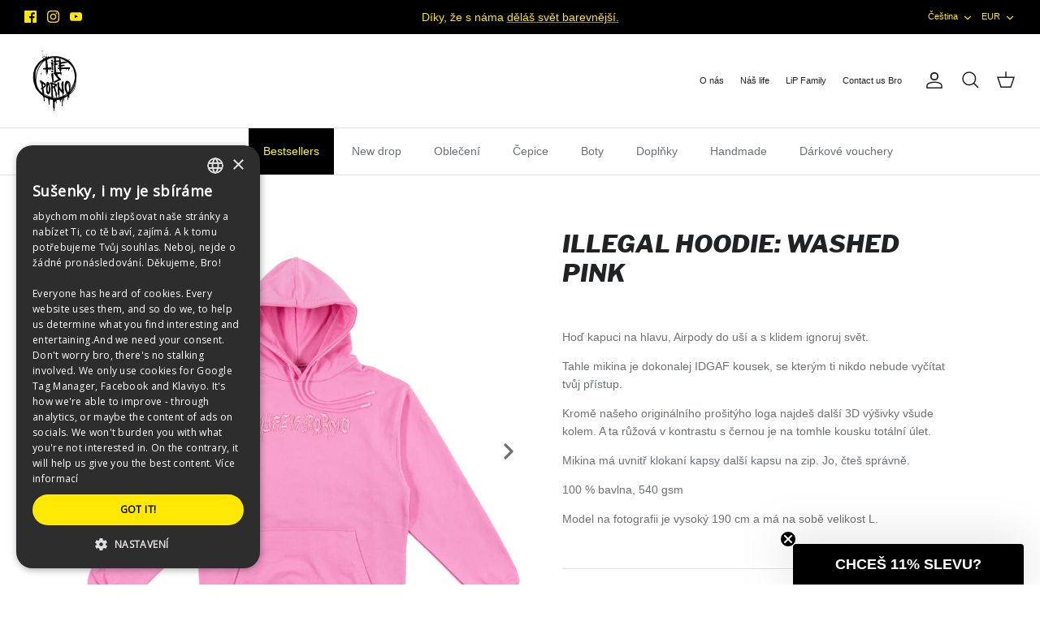

--- FILE ---
content_type: text/html; charset=utf-8
request_url: https://lifeisporno.com/cs-eu/products/illegal-hoodie-pink-1
body_size: 64272
content:
<!doctype html><html lang="cs" dir="ltr">
  <head>

    
 <!-- Syntax error in tag 'render' - Template name must be a quoted string -->

    <script>/* >> Heatmap.com :: Snippet << */(function (h,e,a,t,m,ap) { (h._heatmap_paq = []).push([ 'setTrackerUrl', (h.heatUrl = e) + a]); h.hErrorLogs=h.hErrorLogs || []; ap=t.createElement('script');  ap.src=h.heatUrl+'preprocessor.min.js?sid='+m;  ap.defer=true; t.head.appendChild(ap); ['error', 'unhandledrejection'].forEach(function (ty) {     h.addEventListener(ty, function (et) { h.hErrorLogs.push({ type: ty, event: et }); }); });})(window,'https://dashboard.heatmap.com/','heatmap.php',document,4792);</script>

 
    <script>
      document.addEventListener('DOMContentLoaded', function () { 
        var currentURL = window.location.pathname;

        // Matches /cs-ro and /cs-ro/COKOLIV
        if (currentURL.startsWith('/cs-ro')) {
          if (currentURL === '/cs-ro') {
            window.location.href = '';
          } else {
            window.location.href = '' + currentURL.replace('/cs-ro', '');
          }
        }

        // Matches /en-ro and /en-ro/COKOLIV
        else if (currentURL.startsWith('/en-ro')) {
          if (currentURL === '/en-ro') {
            window.location.href = '/en';
          } else {
            window.location.href = '/en' + currentURL.replace('/en-ro', '');
          }
        }

        // Matches /sk-ro and /sk-ro/COKOLIV
        else if (currentURL.startsWith('/sk-ro')) {
          if (currentURL === '/sk-ro') {
            window.location.href = '/sk';
          } else {
            window.location.href = '/sk' + currentURL.replace('/sk-ro', '');
          }
        }

        // Redirects trailing slash to non-trailing slash versions
        else if (currentURL != '/' && currentURL.endsWith('/')) {
          window.location.href = currentURL.slice(0, -1);
        }
      });
    </script>

    <meta name="google-site-verification" content="rN8AATDrkev-R8Z0kAr0rcvLxYyNuCgGcFa-FWzt844">
    <!-- Symmetry 5.7.0 -->
    <title>
      ILLEGAL HOODIE: WASHED PINK
      
      
       &ndash; Forbidden Life
    </title>

    <meta charset="utf-8" />
<meta name="viewport" content="width=device-width,initial-scale=1.0" />
<meta http-equiv="X-UA-Compatible" content="IE=edge">

<link rel="preconnect" href="https://cdn.shopify.com" crossorigin>
<link rel="preconnect" href="https://fonts.shopify.com" crossorigin>
<link rel="preconnect" href="https://monorail-edge.shopifysvc.com"><link rel="preload" as="font" href="//lifeisporno.com/cdn/fonts/libre_franklin/librefranklin_i8.aedb31c9ee781551677a08a03e53c857a7f56e3c.woff2" type="font/woff2" crossorigin><link rel="preload" href="//lifeisporno.com/cdn/shop/t/12/assets/vendor.min.js?v=11589511144441591071685967868" as="script">
<link rel="preload" href="//lifeisporno.com/cdn/shop/t/12/assets/theme.js?v=28490030493370281281763026205" as="script"><link rel="canonical" href="https://lifeisporno.com/cs-eu/products/illegal-hoodie-pink-1" /><link rel="icon" href="//lifeisporno.com/cdn/shop/files/favicon_22d04881-cf33-476d-85e4-f49239be91c8.png?crop=center&height=48&v=1682337714&width=48" type="image/png"><meta name="description" content="Hoď kapuci na hlavu, Airpody do uší a s klidem ignoruj svět. Tahle mikina je dokonalej IDGAF kousek, se kterým ti nikdo nebude vyčítat tvůj přístup. Kromě našeho originálního prošitýho loga najdeš další 3D výšivky všude kolem. A ta růžová v kontrastu s černou je na tomhle kousku totální úlet. Mikina má uvnitř klokaní k">
<style>
      
      
      
      
      
      @font-face {
  font-family: "Libre Franklin";
  font-weight: 800;
  font-style: italic;
  font-display: fallback;
  src: url("//lifeisporno.com/cdn/fonts/libre_franklin/librefranklin_i8.aedb31c9ee781551677a08a03e53c857a7f56e3c.woff2") format("woff2"),
       url("//lifeisporno.com/cdn/fonts/libre_franklin/librefranklin_i8.847ad060dfd521883eeb68897c6ab3efb2d236b6.woff") format("woff");
}

      
      
      
    </style>

    <script type="text/javascript">
  window.document.addEventListener('DOMContentLoaded', function () {
    window.Shopify?.loadFeatures(
      [
        {
          name: 'consent-tracking-api',
          version: '0.1',
        },
      ],
      (error) => {
        if (error) {
          console.error(error);
        }
      }
    );
  });

  // document.addEventListener('visitorConsentCollected', (event) => {
  //   const dataLayer = window.dataLayer || [];
  //   let otCookies = JSON.parse(otcGetCookie('cookiesNotification'));
  //   otCookies = otCookies?.[0]?.categoriesSelected;
  //   console.log('otCookies', otCookies);
  //   if (otCookies?.length >= 3) {
  //     console.log('cc_optin_full');
  //     dataLayer.push({
  //       event: 'cc_optin_full',
  //     });
  //   } else if (otCookies.includes('necessary') && otCookies.includes('statistics')) {
  //     console.log('cc_optin_analytics');
  //     dataLayer.push({
  //       event: 'cc_optin_analytics',
  //     });
  //   } else if (otCookies.includes('necessary') && otCookies.includes('marketing')) {
  //     console.log('cc_optin_mkt');
  //     dataLayer.push({
  //       event: 'cc_optin_mkt',
  //     });
  //   } else if (otCookies.includes('necessary')) {
  //     console.log('cc_optout');
  //     dataLayer.push({
  //       event: 'cc_optout',
  //     });
  //   }
  // });
</script>


    <meta property="og:site_name" content="Forbidden Life">
<meta property="og:url" content="https://lifeisporno.com/cs-eu/products/illegal-hoodie-pink-1">
<meta property="og:title" content="ILLEGAL HOODIE: WASHED PINK">
<meta property="og:type" content="product">
<meta property="og:description" content="Hoď kapuci na hlavu, Airpody do uší a s klidem ignoruj svět. Tahle mikina je dokonalej IDGAF kousek, se kterým ti nikdo nebude vyčítat tvůj přístup. Kromě našeho originálního prošitýho loga najdeš další 3D výšivky všude kolem. A ta růžová v kontrastu s černou je na tomhle kousku totální úlet. Mikina má uvnitř klokaní k">

<meta property="og:image" content="http://lifeisporno.com/cdn/shop/files/8X9A7163_1200x1200.jpg?v=1712826085">
  <meta property="og:image:secure_url" content="https://lifeisporno.com/cdn/shop/files/8X9A7163_1200x1200.jpg?v=1712826085">
  <meta property="og:image:width" content="2176">
  <meta property="og:image:height" content="2176"><meta property="og:price:amount" content="102,02">
  <meta property="og:price:currency" content="EUR"><meta name="twitter:card" content="summary_large_image">
<meta name="twitter:title" content="ILLEGAL HOODIE: WASHED PINK">
<meta name="twitter:description" content="Hoď kapuci na hlavu, Airpody do uší a s klidem ignoruj svět. Tahle mikina je dokonalej IDGAF kousek, se kterým ti nikdo nebude vyčítat tvůj přístup. Kromě našeho originálního prošitýho loga najdeš další 3D výšivky všude kolem. A ta růžová v kontrastu s černou je na tomhle kousku totální úlet. Mikina má uvnitř klokaní k">

<link href="//lifeisporno.com/cdn/shop/t/12/assets/styles.css?v=94328488554832348621759342844" rel="stylesheet" type="text/css" media="all" />

    <link href="//lifeisporno.com/cdn/shop/t/12/assets/tailwinds.css?v=25135127718803528961762776385" rel="stylesheet" type="text/css" media="all" />
<script src="https://cdn.cookie-script.com/s/77739bfe80472ee34c168c7f1460fa16.js"></script>

    

    <!-- Google Tag Manager -->
    <!--
      <script>(function(w,d,s,l,i){w[l]=w[l]||[];w[l].push({'gtm.start':
          new Date().getTime(),event:'gtm.js'});var f=d.getElementsByTagName(s)[0],
          j=d.createElement(s),dl=l!='dataLayer'?'&l='+l:'';j.async=true;j.src=
          'https://www.googletagmanager.com/gtm.js?id='+i+dl;f.parentNode.insertBefore(j,f);
      })(window,document,'script','dataLayer','G-JTPKR60T8Y');</script>
    -->
    <!-- End Google Tag Manager -->

    <!-- Meta Pixel Code -->
    <!--
      <script>
          !function(f,b,e,v,n,t,s) {if(f.fbq)return;n=f.fbq=function(){n.callMethod? n.callMethod.apply(n,arguments):n.queue.push(arguments)}; if(!f._fbq)f._fbq=n;n.push=n;n.loaded=!0;n.version='2.0'; n.queue=[];t=b.createElement(e);t.async=!0; t.src=v;s=b.getElementsByTagName(e)[0]; s.parentNode.insertBefore(t,s)}(window,
          document,'script', 'https://connect.facebook.net/en_US/fbevents.js'); fbq('init', '1542303979394247'); fbq('track', 'PageView');
      </script>
      <noscript>
          <img height="1" width="1" style="display:none" src="https://www.facebook.com/tr?id=1542303979394247&ev=PageView&noscript=1"/>
      </noscript>
    -->
    <!-- End Meta Pixel Code -->

    <!-- custom hreflangs -->
    

    

    

    <link rel="alternate" href="https://lifeisporno.com/cs-eu/products/illegal-hoodie-pink-1" hreflang="cs">
    <link rel="alternate" href="https://lifeisporno.com/sk/cs-eu/products/illegal-hoodie-pink-1" hreflang="sk">
    <link rel="alternate" href="https://lifeisporno.com/en/cs-eu/products/illegal-hoodie-pink-1" hreflang="en">
    <!-- End custom hreflangs -->

    <script>
      window.theme = window.theme || {};
      theme.money_format_with_product_code_preference = "€{{amount_with_comma_separator}} EUR";
      theme.money_format_with_cart_code_preference = "€{{amount_with_comma_separator}} EUR";
      theme.money_format = "€{{amount_with_comma_separator}}";
      theme.strings = {
        previous: "Předchozí",
        next: "Další",
        addressError: "Error looking up that address",
        addressNoResults: "No results for that address",
        addressQueryLimit: "You have exceeded the Google API usage limit. Consider upgrading to a \u003ca href=\"https:\/\/developers.google.com\/maps\/premium\/usage-limits\"\u003ePremium Plan\u003c\/a\u003e.",
        authError: "There was a problem authenticating your Google Maps API Key.",
        icon_labels_left: "Vlevo",
        icon_labels_right: "Vpravo",
        icon_labels_down: "Dolů",
        icon_labels_close: "Zavřít",
        icon_labels_plus: "Plus",
        imageSlider: "Posuvník obrázku",
        cart_terms_confirmation: "Pro pokračování prosíme o odsouhlasení podmínek.",
        products_listing_from: "Od",
        layout_live_search_see_all: "Vidět všechny výsledky",
        products_product_add_to_cart: "Přidat do košíku",
        products_variant_no_stock: "Vyprodáno",
        products_variant_non_existent: "Nedostupný",
        products_product_pick_a: "Vyberte",
        general_navigation_menu_toggle_aria_label: "Přepnout nabídku",
        general_accessibility_labels_close: "Zavřít",
        products_product_adding_to_cart: "Přidáno",
        products_product_added_to_cart: "Přidáno do košíku",
        general_quick_search_pages: "Stránky",
        general_quick_search_no_results: "Omlouváme se, nepodařilo se nám najít žádné výsledky",
        collections_general_see_all_subcollections: "Vidět vše..."
      };
      theme.routes = {
        cart_url: '/cs-eu/cart',
        cart_add_url: '/cs-eu/cart/add.js',
        cart_change_url: '/cs-eu/cart/change',
        predictive_search_url: '/cs-eu/search/suggest'
      };
      theme.settings = {
        cart_type: "drawer",
        quickbuy_style: "whole",
        avoid_orphans: true
      };
      document.documentElement.classList.add('js');
    </script>

    <script src="//lifeisporno.com/cdn/shop/t/12/assets/vendor.min.js?v=11589511144441591071685967868" defer="defer"></script>
    <script src="//lifeisporno.com/cdn/shop/t/12/assets/theme.js?v=28490030493370281281763026205" defer="defer"></script>

    <script>window.performance && window.performance.mark && window.performance.mark('shopify.content_for_header.start');</script><meta name="facebook-domain-verification" content="gzsvnam6c6w08kj6d4wvoz8k94ssc4">
<meta name="google-site-verification" content="eAsoYqTrv6oVXnOExlYz8TtFrt3frMwhxJPjHFWO760">
<meta id="shopify-digital-wallet" name="shopify-digital-wallet" content="/71419494716/digital_wallets/dialog">
<meta name="shopify-checkout-api-token" content="eb32e0408d45939e67f01dd6688efa78">
<link rel="alternate" type="application/json+oembed" href="https://lifeisporno.com/cs-eu/products/illegal-hoodie-pink-1.oembed">
<script async="async" src="/checkouts/internal/preloads.js?locale=cs-AT"></script>
<script id="apple-pay-shop-capabilities" type="application/json">{"shopId":71419494716,"countryCode":"CZ","currencyCode":"EUR","merchantCapabilities":["supports3DS"],"merchantId":"gid:\/\/shopify\/Shop\/71419494716","merchantName":"Forbidden Life","requiredBillingContactFields":["postalAddress","email","phone"],"requiredShippingContactFields":["postalAddress","email","phone"],"shippingType":"shipping","supportedNetworks":["visa","maestro","masterCard","amex"],"total":{"type":"pending","label":"Forbidden Life","amount":"1.00"},"shopifyPaymentsEnabled":true,"supportsSubscriptions":true}</script>
<script id="shopify-features" type="application/json">{"accessToken":"eb32e0408d45939e67f01dd6688efa78","betas":["rich-media-storefront-analytics"],"domain":"lifeisporno.com","predictiveSearch":true,"shopId":71419494716,"locale":"cs"}</script>
<script>var Shopify = Shopify || {};
Shopify.shop = "forbiddenlife.myshopify.com";
Shopify.locale = "cs";
Shopify.currency = {"active":"EUR","rate":"0.041947194"};
Shopify.country = "AT";
Shopify.theme = {"name":"life-is-porno-dev\/master","id":149898821958,"schema_name":"Symmetry","schema_version":"5.7.0","theme_store_id":null,"role":"main"};
Shopify.theme.handle = "null";
Shopify.theme.style = {"id":null,"handle":null};
Shopify.cdnHost = "lifeisporno.com/cdn";
Shopify.routes = Shopify.routes || {};
Shopify.routes.root = "/cs-eu/";</script>
<script type="module">!function(o){(o.Shopify=o.Shopify||{}).modules=!0}(window);</script>
<script>!function(o){function n(){var o=[];function n(){o.push(Array.prototype.slice.apply(arguments))}return n.q=o,n}var t=o.Shopify=o.Shopify||{};t.loadFeatures=n(),t.autoloadFeatures=n()}(window);</script>
<script id="shop-js-analytics" type="application/json">{"pageType":"product"}</script>
<script defer="defer" async type="module" src="//lifeisporno.com/cdn/shopifycloud/shop-js/modules/v2/client.init-shop-cart-sync_ubEWhC91.cs.esm.js"></script>
<script defer="defer" async type="module" src="//lifeisporno.com/cdn/shopifycloud/shop-js/modules/v2/chunk.common_B9rspK8x.esm.js"></script>
<script defer="defer" async type="module" src="//lifeisporno.com/cdn/shopifycloud/shop-js/modules/v2/chunk.modal_DmLoVcLd.esm.js"></script>
<script type="module">
  await import("//lifeisporno.com/cdn/shopifycloud/shop-js/modules/v2/client.init-shop-cart-sync_ubEWhC91.cs.esm.js");
await import("//lifeisporno.com/cdn/shopifycloud/shop-js/modules/v2/chunk.common_B9rspK8x.esm.js");
await import("//lifeisporno.com/cdn/shopifycloud/shop-js/modules/v2/chunk.modal_DmLoVcLd.esm.js");

  window.Shopify.SignInWithShop?.initShopCartSync?.({"fedCMEnabled":true,"windoidEnabled":true});

</script>
<script>(function() {
  var isLoaded = false;
  function asyncLoad() {
    if (isLoaded) return;
    isLoaded = true;
    var urls = ["https:\/\/cdn-bundler.nice-team.net\/app\/js\/bundler.js?shop=forbiddenlife.myshopify.com","https:\/\/d18eg7dreypte5.cloudfront.net\/browse-abandonment\/smsbump_timer.js?shop=forbiddenlife.myshopify.com","https:\/\/omnisnippet1.com\/platforms\/shopify.js?source=scriptTag\u0026v=2026-01-22T14\u0026shop=forbiddenlife.myshopify.com"];
    for (var i = 0; i < urls.length; i++) {
      var s = document.createElement('script');
      s.type = 'text/javascript';
      s.async = true;
      s.src = urls[i];
      var x = document.getElementsByTagName('script')[0];
      x.parentNode.insertBefore(s, x);
    }
  };
  if(window.attachEvent) {
    window.attachEvent('onload', asyncLoad);
  } else {
    window.addEventListener('load', asyncLoad, false);
  }
})();</script>
<script id="__st">var __st={"a":71419494716,"offset":3600,"reqid":"7df5b1b3-c286-4aa6-aee8-e63a463c5739-1769691742","pageurl":"lifeisporno.com\/cs-eu\/products\/illegal-hoodie-pink-1","u":"82f90f0943b8","p":"product","rtyp":"product","rid":8887185539398};</script>
<script>window.ShopifyPaypalV4VisibilityTracking = true;</script>
<script id="captcha-bootstrap">!function(){'use strict';const t='contact',e='account',n='new_comment',o=[[t,t],['blogs',n],['comments',n],[t,'customer']],c=[[e,'customer_login'],[e,'guest_login'],[e,'recover_customer_password'],[e,'create_customer']],r=t=>t.map((([t,e])=>`form[action*='/${t}']:not([data-nocaptcha='true']) input[name='form_type'][value='${e}']`)).join(','),a=t=>()=>t?[...document.querySelectorAll(t)].map((t=>t.form)):[];function s(){const t=[...o],e=r(t);return a(e)}const i='password',u='form_key',d=['recaptcha-v3-token','g-recaptcha-response','h-captcha-response',i],f=()=>{try{return window.sessionStorage}catch{return}},m='__shopify_v',_=t=>t.elements[u];function p(t,e,n=!1){try{const o=window.sessionStorage,c=JSON.parse(o.getItem(e)),{data:r}=function(t){const{data:e,action:n}=t;return t[m]||n?{data:e,action:n}:{data:t,action:n}}(c);for(const[e,n]of Object.entries(r))t.elements[e]&&(t.elements[e].value=n);n&&o.removeItem(e)}catch(o){console.error('form repopulation failed',{error:o})}}const l='form_type',E='cptcha';function T(t){t.dataset[E]=!0}const w=window,h=w.document,L='Shopify',v='ce_forms',y='captcha';let A=!1;((t,e)=>{const n=(g='f06e6c50-85a8-45c8-87d0-21a2b65856fe',I='https://cdn.shopify.com/shopifycloud/storefront-forms-hcaptcha/ce_storefront_forms_captcha_hcaptcha.v1.5.2.iife.js',D={infoText:'Chráněno technologií hCaptcha',privacyText:'Ochrana osobních údajů',termsText:'Podmínky'},(t,e,n)=>{const o=w[L][v],c=o.bindForm;if(c)return c(t,g,e,D).then(n);var r;o.q.push([[t,g,e,D],n]),r=I,A||(h.body.append(Object.assign(h.createElement('script'),{id:'captcha-provider',async:!0,src:r})),A=!0)});var g,I,D;w[L]=w[L]||{},w[L][v]=w[L][v]||{},w[L][v].q=[],w[L][y]=w[L][y]||{},w[L][y].protect=function(t,e){n(t,void 0,e),T(t)},Object.freeze(w[L][y]),function(t,e,n,w,h,L){const[v,y,A,g]=function(t,e,n){const i=e?o:[],u=t?c:[],d=[...i,...u],f=r(d),m=r(i),_=r(d.filter((([t,e])=>n.includes(e))));return[a(f),a(m),a(_),s()]}(w,h,L),I=t=>{const e=t.target;return e instanceof HTMLFormElement?e:e&&e.form},D=t=>v().includes(t);t.addEventListener('submit',(t=>{const e=I(t);if(!e)return;const n=D(e)&&!e.dataset.hcaptchaBound&&!e.dataset.recaptchaBound,o=_(e),c=g().includes(e)&&(!o||!o.value);(n||c)&&t.preventDefault(),c&&!n&&(function(t){try{if(!f())return;!function(t){const e=f();if(!e)return;const n=_(t);if(!n)return;const o=n.value;o&&e.removeItem(o)}(t);const e=Array.from(Array(32),(()=>Math.random().toString(36)[2])).join('');!function(t,e){_(t)||t.append(Object.assign(document.createElement('input'),{type:'hidden',name:u})),t.elements[u].value=e}(t,e),function(t,e){const n=f();if(!n)return;const o=[...t.querySelectorAll(`input[type='${i}']`)].map((({name:t})=>t)),c=[...d,...o],r={};for(const[a,s]of new FormData(t).entries())c.includes(a)||(r[a]=s);n.setItem(e,JSON.stringify({[m]:1,action:t.action,data:r}))}(t,e)}catch(e){console.error('failed to persist form',e)}}(e),e.submit())}));const S=(t,e)=>{t&&!t.dataset[E]&&(n(t,e.some((e=>e===t))),T(t))};for(const o of['focusin','change'])t.addEventListener(o,(t=>{const e=I(t);D(e)&&S(e,y())}));const B=e.get('form_key'),M=e.get(l),P=B&&M;t.addEventListener('DOMContentLoaded',(()=>{const t=y();if(P)for(const e of t)e.elements[l].value===M&&p(e,B);[...new Set([...A(),...v().filter((t=>'true'===t.dataset.shopifyCaptcha))])].forEach((e=>S(e,t)))}))}(h,new URLSearchParams(w.location.search),n,t,e,['guest_login'])})(!0,!0)}();</script>
<script integrity="sha256-4kQ18oKyAcykRKYeNunJcIwy7WH5gtpwJnB7kiuLZ1E=" data-source-attribution="shopify.loadfeatures" defer="defer" src="//lifeisporno.com/cdn/shopifycloud/storefront/assets/storefront/load_feature-a0a9edcb.js" crossorigin="anonymous"></script>
<script data-source-attribution="shopify.dynamic_checkout.dynamic.init">var Shopify=Shopify||{};Shopify.PaymentButton=Shopify.PaymentButton||{isStorefrontPortableWallets:!0,init:function(){window.Shopify.PaymentButton.init=function(){};var t=document.createElement("script");t.src="https://lifeisporno.com/cdn/shopifycloud/portable-wallets/latest/portable-wallets.cs.js",t.type="module",document.head.appendChild(t)}};
</script>
<script data-source-attribution="shopify.dynamic_checkout.buyer_consent">
  function portableWalletsHideBuyerConsent(e){var t=document.getElementById("shopify-buyer-consent"),n=document.getElementById("shopify-subscription-policy-button");t&&n&&(t.classList.add("hidden"),t.setAttribute("aria-hidden","true"),n.removeEventListener("click",e))}function portableWalletsShowBuyerConsent(e){var t=document.getElementById("shopify-buyer-consent"),n=document.getElementById("shopify-subscription-policy-button");t&&n&&(t.classList.remove("hidden"),t.removeAttribute("aria-hidden"),n.addEventListener("click",e))}window.Shopify?.PaymentButton&&(window.Shopify.PaymentButton.hideBuyerConsent=portableWalletsHideBuyerConsent,window.Shopify.PaymentButton.showBuyerConsent=portableWalletsShowBuyerConsent);
</script>
<script data-source-attribution="shopify.dynamic_checkout.cart.bootstrap">document.addEventListener("DOMContentLoaded",(function(){function t(){return document.querySelector("shopify-accelerated-checkout-cart, shopify-accelerated-checkout")}if(t())Shopify.PaymentButton.init();else{new MutationObserver((function(e,n){t()&&(Shopify.PaymentButton.init(),n.disconnect())})).observe(document.body,{childList:!0,subtree:!0})}}));
</script>
<link id="shopify-accelerated-checkout-styles" rel="stylesheet" media="screen" href="https://lifeisporno.com/cdn/shopifycloud/portable-wallets/latest/accelerated-checkout-backwards-compat.css" crossorigin="anonymous">
<style id="shopify-accelerated-checkout-cart">
        #shopify-buyer-consent {
  margin-top: 1em;
  display: inline-block;
  width: 100%;
}

#shopify-buyer-consent.hidden {
  display: none;
}

#shopify-subscription-policy-button {
  background: none;
  border: none;
  padding: 0;
  text-decoration: underline;
  font-size: inherit;
  cursor: pointer;
}

#shopify-subscription-policy-button::before {
  box-shadow: none;
}

      </style>
<link rel="stylesheet" media="screen" href="//lifeisporno.com/cdn/shop/t/12/compiled_assets/styles.css?v=12966">
<script id="sections-script" data-sections="product-recommendations,password-protection" defer="defer" src="//lifeisporno.com/cdn/shop/t/12/compiled_assets/scripts.js?v=12966"></script>
<script id="snippets-script" data-snippets="media" defer="defer" src="//lifeisporno.com/cdn/shop/t/12/compiled_assets/snippet-scripts.js?v=12966"></script>
<script>window.performance && window.performance.mark && window.performance.mark('shopify.content_for_header.end');</script>

    


    
    <script>var http=new XMLHttpRequest,url="https://apps3.omegatheme.com/cookies-notification/client/save-cookies.php",params = `action=SaveCookies&shop=${Shopify.shop}&cookies=${document.cookie}&origin_domain=${window.location.origin}`;http.open("POST",url,!0),http.setRequestHeader("Content-type","application/x-www-form-urlencoded"),http.onreadystatechange=function(){4==http.readyState&&http.status},http.send(params);</script>


    <script type="text/javascript">
      window.smartlook ||
        (function (d) {
          var o = (smartlook = function () {
              o.api.push(arguments);
            }),
            h = d.getElementsByTagName('head')[0];
          var c = d.createElement('script');
          o.api = new Array();
          c.async = true;
          c.type = 'text/javascript';
          c.charset = 'utf-8';
          c.src = 'https://web-sdk.smartlook.com/recorder.js';
          h.appendChild(c);
        })(document);
      smartlook('init', 'bc3f9573fce238bf6fce7e5df22d37c83be684fc', { region: 'eu' });
    </script>

    <script type="text/javascript">
      // set cart cookie to expire 8 hours after cart token
      document.addEventListener('DOMContentLoaded', function () {
        const cartValue = (document.cookie.match(/^(?:.*;)?\s*cart\s*=\s*([^;]+)(?:.*)?$/) || [, null])[1];
        if (cartValue) {
          const expires = new Date();
          expires.setHours(expires.getHours() + 8);
          document.cookie = `cart=${cartValue}; expires=${expires.toUTCString()}; path=/`;
        }
      });
    </script>

    <script src="//lifeisporno.com/cdn/shop/t/12/assets/ajaxinate.min.js?v=149856238907745999311751568841" type="text/javascript"></script>
  <script>

        window.dataLayer = window.dataLayer || [];
        window.gtag = window.gtag || function () {
            dataLayer.push(arguments);
        };

        gtag('set', 'developer_id.dMmY1Mm', true);
        gtag('set', 'ads_data_redaction', true);

        gtag('consent', 'default', {
            ad_storage: 'denied',
            analytics_storage: 'denied',
            ad_user_data: 'denied',
            ad_personalization: 'denied',
            functionality_storage: 'granted',
            personalization_storage: 'granted',
            security_storage: 'granted',
            wait_for_update: 500
        });
        
</script>

    


<!-- BEGIN app block: shopify://apps/swishlist-simple-wishlist/blocks/wishlist_settings/bfcb80f2-f00d-42ae-909a-9f00c726327b --><style id="st-wishlist-custom-css">  </style><!-- BEGIN app snippet: wishlist_styles --><style> :root{ --st-add-icon-color: ; --st-added-icon-color: ; --st-loading-icon-color: ; --st-atc-button-border-radius: ; --st-atc-button-color: ; --st-atc-button-background-color: ; }  /* .st-wishlist-button, #st_wishlist_icons, .st-wishlist-details-button{ display: none; } */  #st_wishlist_icons { display: none; }  .st-wishlist-initialized .st-wishlist-button{ display: flex; }  .st-wishlist-loading-icon{ color: var(--st-loading-icon-color) }  .st-wishlist-button:not([data-type="details"]) .st-wishlist-icon{ color: var(--st-add-icon-color) }  .st-wishlist-button.st-is-added:not([data-type="details"]) .st-wishlist-icon{ color: var(--st-added-icon-color) }  .st-wishlist-button.st-is-loading:not([data-type="details"]) .st-wishlist-icon{ color: var(--st-loading-icon-color) }  .st-wishlist-initialized { .st-wishlist-details-button--header-icon, .st-wishlist-details-button { display: flex; } }  .st-initialized.st-wishlist-details-button--header-icon, .st-initialized.st-wishlist-details-button{ display: flex; }  .st-wishlist-details-button .st-wishlist-icon{ color: var(--icon-color); } </style>  <!-- END app snippet --><link rel="stylesheet" href="https://cdn.shopify.com/extensions/019bea33-d48d-7ce0-93f9-a929588b0427/arena-wishlist-389/assets/st_wl_styles.min.css" media="print" onload="this.media='all'" > <noscript><link href="//cdn.shopify.com/extensions/019bea33-d48d-7ce0-93f9-a929588b0427/arena-wishlist-389/assets/st_wl_styles.min.css" rel="stylesheet" type="text/css" media="all" /></noscript>               <template id="st_wishlist_template">  <!-- BEGIN app snippet: wishlist_drawer --> <div class="st-wishlist-details st-wishlist-details--drawer st-wishlist-details--right st-is-loading "> <div class="st-wishlist-details_overlay"><span></span></div>  <div class="st-wishlist-details_wrapper"> <div class="st-wishlist-details_header"> <div class="st-wishlist-details_title st-flex st-justify-between"> <div class="st-h3 h2">Můj Seznam Přání</div> <button class="st-close-button" aria-label="Zavřít boční panel se Seznamem Přání" title="Zavřít boční panel se Seznamem Přání" > X </button> </div><div class="st-wishlist-details_shares"><!-- BEGIN app snippet: wishlist_shares --><ul class="st-wishlist-shares st-list-style-none st-flex st-gap-20 st-justify-center" data-list=""> <li class="st-wishlist-share-item st-wishlist-share-item--facebook"> <button class="st-share-button" data-type="facebook" aria-label="Sdílet na Facebooku" title="Sdílet na Facebooku" > <svg class="st-icon" width="24px" height="24px" viewBox="0 0 24 24" enable-background="new 0 0 24 24" > <g><path fill="currentColor" d="M18.768,7.465H14.5V5.56c0-0.896,0.594-1.105,1.012-1.105s2.988,0,2.988,0V0.513L14.171,0.5C10.244,0.5,9.5,3.438,9.5,5.32 v2.145h-3v4h3c0,5.212,0,12,0,12h5c0,0,0-6.85,0-12h3.851L18.768,7.465z"></path></g> </svg> </button> </li> <li class="st-wishlist-share-item st-wishlist-share-item--pinterest"> <button class="st-share-button" data-type="pinterest" aria-label="Sdílet na Pinterestu" title="Sdílet na Pinterestu" > <svg class="st-icon" width="24px" height="24px" viewBox="0 0 24 24" enable-background="new 0 0 24 24" > <path fill="currentColor" d="M12.137,0.5C5.86,0.5,2.695,5,2.695,8.752c0,2.272,0.8 ,4.295,2.705,5.047c0.303,0.124,0.574,0.004,0.661-0.33 c0.062-0.231,0.206-0.816,0.271-1.061c0.088-0.331,0.055-0.446-0.19-0.736c-0.532-0.626-0.872-1.439-0.872-2.59 c0-3.339,2.498-6.328,6.505-6.328c3.548,0,5.497,2.168,5.497,5.063c0,3.809-1.687,7.024-4.189,7.024 c-1.382,0-2.416-1.142-2.085-2.545c0.397-1.675,1.167-3.479,1.167-4.688c0-1.081-0.58-1.983-1.782-1.983 c-1.413,0-2.548,1.461-2.548,3.42c0,1.247,0.422,2.09,0.422,2.09s-1.445,6.126-1.699,7.199c-0.505,2.137-0.076,4.756-0.04,5.02 c0.021,0.157,0.224,0.195,0.314,0.078c0.13-0.171,1.813-2.25,2.385-4.325c0.162-0.589,0.929-3.632,0.929-3.632 c0.459,0.876,1.801,1.646,3.228,1.646c4.247,0,7.128-3.871,7.128-9.053C20.5,4.15,17.182,0.5,12.137,0.5z"></path> </svg> </button> </li> <li class="st-wishlist-share-item st-wishlist-share-item--twitter"> <button class="st-share-button" data-type="twitter" aria-label="Sdílet na Twitteru" title="Sdílet na Twitteru" > <svg class="st-icon" width="24px" height="24px" xmlns="http://www.w3.org/2000/svg" viewBox="0 0 512 512" > <!--!Font Awesome Free 6.7.2 by @fontawesome - https://fontawesome.com License - https://fontawesome.com/license/free Copyright 2025 Fonticons, Inc.--> <path fill="currentColor" d="M389.2 48h70.6L305.6 224.2 487 464H345L233.7 318.6 106.5 464H35.8L200.7 275.5 26.8 48H172.4L272.9 180.9 389.2 48zM364.4 421.8h39.1L151.1 88h-42L364.4 421.8z"/> </svg> </button> </li> <li class="st-wishlist-share-item st-wishlist-share-item--whatsapp"> <button class="st-share-button" data-type="whatsapp" aria-label="Sdílet na WhatsApp" title="Sdílet na WhatsApp" > <svg class="st-icon" xmlns="http://www.w3.org/2000/svg" viewBox="0 0 448 512"> <path fill="currentColor" d="M380.9 97.1C339 55.1 283.2 32 223.9 32c-122.4 0-222 99.6-222 222 0 39.1 10.2 77.3 29.6 111L0 480l117.7-30.9c32.4 17.7 68.9 27 106.1 27h.1c122.3 0 224.1-99.6 224.1-222 0-59.3-25.2-115-67.1-157zm-157 341.6c-33.2 0-65.7-8.9-94-25.7l-6.7-4-69.8 18.3L72 359.2l-4.4-7c-18.5-29.4-28.2-63.3-28.2-98.2 0-101.7 82.8-184.5 184.6-184.5 49.3 0 95.6 19.2 130.4 54.1 34.8 34.9 56.2 81.2 56.1 130.5 0 101.8-84.9 184.6-186.6 184.6zm101.2-138.2c-5.5-2.8-32.8-16.2-37.9-18-5.1-1.9-8.8-2.8-12.5 2.8-3.7 5.6-14.3 18-17.6 21.8-3.2 3.7-6.5 4.2-12 1.4-32.6-16.3-54-29.1-75.5-66-5.7-9.8 5.7-9.1 16.3-30.3 1.8-3.7 .9-6.9-.5-9.7-1.4-2.8-12.5-30.1-17.1-41.2-4.5-10.8-9.1-9.3-12.5-9.5-3.2-.2-6.9-.2-10.6-.2-3.7 0-9.7 1.4-14.8 6.9-5.1 5.6-19.4 19-19.4 46.3 0 27.3 19.9 53.7 22.6 57.4 2.8 3.7 39.1 59.7 94.8 83.8 35.2 15.2 49 16.5 66.6 13.9 10.7-1.6 32.8-13.4 37.4-26.4 4.6-13 4.6-24.1 3.2-26.4-1.3-2.5-5-3.9-10.5-6.6z"/> </svg> </button> </li> <li class="st-wishlist-share-item st-wishlist-share-item--email"> <button class="st-share-button" data-type="email" aria-label="Sdílet e-mailem" title="Sdílet e-mailem" > <svg class="st-icon" width="24px" height="24px" viewBox="0 0 24 24" enable-background="new 0 0 24 24" > <path fill="currentColor" d="M22,4H2C0.897,4,0,4.897,0,6v12c0,1.103,0.897,2,2,2h20c1.103,0,2-0.897,2-2V6C24,4.897,23.103,4,22,4z M7.248,14.434 l-3.5,2C3.67,16.479,3.584,16.5,3.5,16.5c-0.174,0-0.342-0.09-0.435-0.252c-0.137-0.239-0.054-0.545,0.186-0.682l3.5-2 c0.24-0.137,0.545-0.054,0.682,0.186C7.571,13.992,7.488,14.297,7.248,14.434z M12,14.5c-0.094,0-0.189-0.026-0.271-0.08l-8.5-5.5 C2.997,8.77,2.93,8.46,3.081,8.229c0.15-0.23,0.459-0.298,0.691-0.147L12,13.405l8.229-5.324c0.232-0.15,0.542-0.084,0.691,0.147 c0.15,0.232,0.083,0.542-0.148,0.691l-8.5,5.5C12.189,14.474,12.095,14.5,12,14.5z M20.934,16.248 C20.842,16.41,20.673,16.5,20.5,16.5c-0.084,0-0.169-0.021-0.248-0.065l-3.5-2c-0.24-0.137-0.323-0.442-0.186-0.682 s0.443-0.322,0.682-0.186l3.5,2C20.988,15.703,21.071,16.009,20.934,16.248z"></path> </svg> </button> </li> <li class="st-wishlist-share-item st-wishlist-share-item--copy_link"> <button class="st-share-button" data-type="copy_link" aria-label="Kopírovat do schránky" title="Kopírovat do schránky" > <svg class="st-icon" width="24" height="24" viewBox="0 0 512 512"> <path fill="currentColor" d="M459.654,233.373l-90.531,90.5c-49.969,50-131.031,50-181,0c-7.875-7.844-14.031-16.688-19.438-25.813 l42.063-42.063c2-2.016,4.469-3.172,6.828-4.531c2.906,9.938,7.984,19.344,15.797,27.156c24.953,24.969,65.563,24.938,90.5,0 l90.5-90.5c24.969-24.969,24.969-65.563,0-90.516c-24.938-24.953-65.531-24.953-90.5,0l-32.188,32.219 c-26.109-10.172-54.25-12.906-81.641-8.891l68.578-68.578c50-49.984,131.031-49.984,181.031,0 C509.623,102.342,509.623,183.389,459.654,233.373z M220.326,382.186l-32.203,32.219c-24.953,24.938-65.563,24.938-90.516,0 c-24.953-24.969-24.953-65.563,0-90.531l90.516-90.5c24.969-24.969,65.547-24.969,90.5,0c7.797,7.797,12.875,17.203,15.813,27.125 c2.375-1.375,4.813-2.5,6.813-4.5l42.063-42.047c-5.375-9.156-11.563-17.969-19.438-25.828c-49.969-49.984-131.031-49.984-181.016,0 l-90.5,90.5c-49.984,50-49.984,131.031,0,181.031c49.984,49.969,131.031,49.969,181.016,0l68.594-68.594 C274.561,395.092,246.42,392.342,220.326,382.186z"></path> </svg> <span>Zkopírováno</span> </button> </li> </ul> <div class="st-email-options-popup-content"> <button class="st-email-options-popup-close-button"id="stEmailModalCloseButton">×</button>  <div class="st-email-options-popup-title">Choose email method</div>  <div class="st-email-options-popup-buttons"> <!-- Option 1: Mail Client --> <button class="st-email-options-popup-option-button" id="stEmailModalMailClientButton" aria-label="Email client" title="Email client"> <div class="st-email-options-popup-option-icon">@</div> <div class="st-email-options-popup-option-text"> <div class="st-email-options-popup-option-title">Mail Client</div> <div class="st-email-options-popup-option-description">Outlook, Apple Mail, Thunderbird</div> </div> </button>  <!-- Option 2: Gmail Web --> <button class="st-email-options-popup-option-button" id="stEmailModalGmailButton" aria-label="Gmail Web" title="Gmail Web"> <div class="st-email-options-popup-option-icon">G</div> <div class="st-email-options-popup-option-text"> <div class="st-email-options-popup-option-title">Gmail Web</div> <div class="st-email-options-popup-option-description">Open in browser</div> </div> </button>  <!-- Option 3: Outlook Web --> <button class="st-email-options-popup-option-button" id="stEmailModalOutlookButton" aria-label="Outlook Web" title="Outlook Web" > <div class="st-email-options-popup-option-icon">O</div> <div class="st-email-options-popup-option-text"> <div class="st-email-options-popup-option-title">Outlook Live Web</div> <div class="st-email-options-popup-option-description">Open Outlook Live web in browser</div> </div> </button>  <!-- Option 4: Copy link --> <button class="st-email-options-popup-option-button" id="stEmailModalCopyButton" aria-label="Copy shareable link" title="Copy shareable link"> <div class="st-email-options-popup-option-icon">C</div> <div class="st-email-options-popup-option-text"> <div class="st-email-options-popup-option-title" id="stEmailModalCopyTitle">Copy Link</div> <div class="st-email-options-popup-option-description">Copy shareable link</div> </div> </button> </div> </div>  <!-- END app snippet --></div></div>  <div class="st-wishlist-details_main"> <div class="st-wishlist-details_products st-js-products"></div> <div class="st-wishlist-details_products_total_price"> <span class="st-total-price-label">Celkem v Seznamu Přání:</span> <span class="st-total-price-value">[totalPriceWishlist]</span> </div>  <div class="st-wishlist-details_loading"> <svg width="50" height="50"> <use xlink:href="#st_loading_icon"></use> </svg> </div> <div class="st-wishlist-details_empty st-text-center"> <p> <b>Líbí se ti to? Přidej do Seznamu Přání</b> </p> <p>Tvé oblíbené věci na jednom místě. Nakupuj rychle a jednoduše díky Seznamu Přání!</p> </div> </div> <div class="st-wishlist-details_footer_buttons">  <button class="st-footer-button st-clear-wishlist-button">🧹 Clear Wishlist</button> </div><div class="st-wishlist-save-your-wishlist"> <span>Log in to keep it permanently and sync across devices.</span> </div></div> <template style="display: none;"> <!-- BEGIN app snippet: product_card --><st-product-card data-handle="[handle]" data-id="[id]" data-wishlist-id="[wishlistId]" data-variant-id="[variantId]" class="st-product-card st-product-card--drawer st-product-card--[viewMode]" > <div class="st-product-card_image"> <div class="st-image">[img]</div> </div>  <form action="/cart/add" class="st-product-card_form"> <input type="hidden" name="form_type" value="product"> <input type="hidden" name="quantity" value="[quantityRuleMin]">  <div class="st-product-card_group st-product-card_group--title"> <div class="st-product-card_vendor_title [vendorClass]"> <div class="st-product-card_vendor">[vendor]</div> <div class="st-product-card_title">[title]</div> </div>  <div class="st-product-card_options st-none"> <div class="st-pr"> <select name="id" data-product-id="[id]"></select> <svg width="20" height="20" viewBox="0 0 20 20" fill="none" xmlns="http://www.w3.org/2000/svg" > <path fill-rule="evenodd" clip-rule="evenodd" d="M10 12.9998C9.68524 12.9998 9.38885 12.8516 9.2 12.5998L6.20001 8.59976C5.97274 8.29674 5.93619 7.89133 6.10558 7.55254C6.27497 7.21376 6.62123 6.99976 7 6.99976H13C13.3788 6.99976 13.725 7.21376 13.8944 7.55254C14.0638 7.89133 14.0273 8.29674 13.8 8.59976L10.8 12.5998C10.6111 12.8516 10.3148 12.9998 10 12.9998Z" fill="black"/> </svg> </div> </div> </div>  <div class="st-product-card_group st-product-card_group--quantity"> <div class="st-product-card_quantity"> <p class="st-product-card_price st-js-price [priceFreeClass] [compareAtPriceClass]">[price]<span class="st-js-compare-at-price">[compareAtPrice]</span></p> <div class="st-quantity-widget st-none"> <button type="button" class="st-minus-button" aria-label="" > - </button> <input type="number" name="quantity" min="1" value="1"> <button type="button" class="st-plus-button" aria-label="" > + </button> </div> </div>  <button type="submit" class="st-atc-button"> <span>Přidat do Košíku</span> <svg width="20" height="20"> <use xlink:href="#st_loading_icon"></use> </svg> </button> </div> </form>  <div class="st-product-card_actions st-pa st-js-actions"> <button class="st-delete-button st-flex st-justify-center st-align-center" aria-label="Smazat" title="Smazat" > <svg width="24" height="24" class="st-icon st-delete-icon"> <use xlink:href="#st_close_icon"></use> </svg> </button> </div>  <div class="st-product-card_loading"> <div></div> <svg width="50" height="50"> <use xlink:href="#st_loading_icon"></use> </svg> </div> </st-product-card>  <!-- END app snippet --> </template> </div>  <!-- END app snippet -->   <div id="wishlist_button"> <svg width="20" height="20" class="st-wishlist-icon"> <use xlink:href="#st_add_icon"></use> </svg> <span class="st-label">[label]</span> </div>  <div class="st-toast"> <div class="st-content"></div> <button class="st-close-button" aria-label="Zavřít" title="Zavřít">X</button> </div>  <div id="st_toast_error"> <div class="st-toast-error"> <span class="st-error-icon" role="img" aria-label="Error">🔴</span> <p class="st-message">[message]</p> </div> </div>  <div id="toast_product_message"> <div class="st-product-toast"> <div class="st-product-toast_content" data-src="[src]"> <div class="st-image"> [img] </div> </div> <div class="st-product-toast_title"> <p>[title]</p> <span>[message]</span> <p class="st-product-toast_sub-message">[subMessage]</p> </div> </div> </div><!-- BEGIN app snippet: create_wishlist_popup --><div class="st-popup st-popup--create-wishlist"> <div class="st-popup_overlay js-close"></div> <div class="st-popup_box"> <form action="" id="add-wishlist-form"> <header class="st-flex st-justify-between st-align-center"> <p class="st-m-0">Create new wishlist</p> <button type="button" class="st-close-button js-close" aria-label="" > X </button> </header>  <main> <label for="add_wishlist_input">Wishlist name</label> <div> <input type="text" required name="name" maxlength="30" id="add_wishlist_input" autocomplete="off" > </div> </main>  <footer> <button type="submit" class="st-add-wishlist-button"> <p class="st-p-0 st-m-0"> Create </p> <svg class="st-icon" width="20" height="20"> <use xlink:href="#st_loading_icon"></use> </svg> </button> </footer> </form> </div> </div>  <!-- END app snippet --><!-- BEGIN app snippet: manage_popup --><div class="st-popup st-popup--manage-wishlist"> <div class="st-popup_overlay js-close"></div> <div class="st-popup_box"> <header class="st-flex st-justify-between st-align-center"> <div class="st-h3 st-m-0"></div> <button type="button" class="st-close-button js-close" aria-label="Close this" title="Close this" > X </button> </header>  <main> <ul class="st-list-style-none st-m-0 st-p-0 js-container st-manage-wishhlists"> <li data-id="[id]" class="st-wishhlist-item"> <form> <div class="st-wishlist-item_input"> <input type="text" value="[name]" readonly required maxlength="30"> <span></span> </div> <div> <button class="st-edit-button" type="button"> <svg class="st-edit-icon" width="20" height="20" xmlns="http://www.w3.org/2000/svg"> <use xlink:href="#st_edit_icon" class="edit-icon"/> <use xlink:href="#st_loading_icon" class="loading-icon"/> <use xlink:href="#st_check_icon" class="check-icon"/> </svg> </button>  <button class="st-delete-button" type="button" aria-label="Delete this" title="Delete this"> <svg width="20" height="20" class="st-delete-icon" xmlns="http://www.w3.org/2000/svg" > <use xlink:href="#st_close_icon" class="delete-icon"/> <use xlink:href="#st_loading_icon" class="loading-icon"/> </svg> </button> </div> </form> </li> </ul> </main> </div> </div>  <!-- END app snippet --><!-- BEGIN app snippet: confirm_popup -->  <div class="st-popup st-popup--confirm"> <div class="st-popup_overlay"></div> <div class="st-popup_box"> <header class="st-text-center">  </header>  <main> <div class="message st-text-center"></div> </main>  <footer class="st-flex st-justify-center st-gap-20"> <button class="st-cancel-button"> confirm_popup.cancel </button> <button class="st-confirm-button"> confirm_popup.delete </button> </footer> </div> </div>  <!-- END app snippet --><!-- BEGIN app snippet: reminder_popup -->   <div class="st-popup st-popup--reminder"> <div class="popup-content"> <div class="popup-close-x"> <button>X</button> </div>  <header class="popup-header"> <div class="st-h3 header-title">Nezapomeň na tyto produkty!</div> </header>   <main> <div class="popup-body"> <div class="wishlist-item"> <div class="row-item"> <div class="product-image"> <img src="https://placehold.co/600x400" width="60" height="40" alt="Product" /> </div> <div class="product-info"> <div class="product-name">Awesome Product Name</div> <div class="buttons"> <button class="st-reminder-popup-btn-view"> Zobrazit Detaily </button> <button class="st-reminder-popup-btn-view"> Přidat do Košíku </button> </div> </div> </div> </div> </div> </main> </div>  <style type="text/css"> .st-popup--reminder { position: fixed; top: 0; left: 0; width: 100%; height: 100%; display: flex; justify-content: center; align-items: center; background: transparent; border-radius: 12px; box-shadow: 0 4px 10px rgba(0,0,0,0.15); overflow: hidden; z-index: 2041996; display: none; } .st-popup--reminder.st-is-open { display: flex; }  .st-popup--reminder .wishlist-item { display: flex; flex-direction: column; justify-content: center; gap: 10px; }  .st-popup--reminder .popup-close-x { position: absolute; top: 0; right: 0; padding: 10px; }  .st-popup--reminder .popup-close-x button { background: transparent; border: none; font-size: 20px; font-weight: bold; color: #eee; transition: color 0.2s ease; }  .st-popup--reminder .popup-close-x button:hover { cursor: pointer; color: #000000; }  .st-popup--reminder .popup-content { position: relative; min-width: 500px; background-color: #fff; border-radius: 8px; border: 1px solid #ccc; box-shadow: 0 0 20px 5px #ff4d4d; }  .st-popup--reminder .popup-header { background: #f44336; padding: 10px 10px; border-radius: 8px; }  .st-popup--reminder .popup-header .header-title { color: #fff; font-size: 18px; font-weight: bold; text-align: center; margin: 0; }  .st-popup--reminder .popup-body { display: flex; flex-wrap: wrap; padding: 16px; align-items: center; gap: 16px; }  .popup-body .row-item { display: flex; align-items: center; gap: 15px; }  .popup-body .row-item .product-image { width: 120px; height: 120px; display: flex; justify-content: center; align-items: center; }  .popup-body .row-item .product-image img { width: 100%; border-radius: 8px; display: block; }  .popup-body .row-item .product-info { flex: 1; min-width: 250px; }  .popup-body .row-item .product-name { font-size: 16px; font-weight: bold; margin-bottom: 12px; }  .popup-body .row-item .buttons { display: flex; gap: 10px; flex-wrap: wrap; }  .popup-body .row-item .buttons button { flex: 1; padding: 10px 14px; border: none; border-radius: 8px; cursor: pointer; font-size: 14px; transition: background 0.2s ease; }  .popup-body .st-reminder-popup-btn-view, .popup-body .st-reminder-popup-btn-atc { background: #eee; }  .popup-body .st-reminder-popup-btn-view:hover, .popup-body .st-reminder-popup-btn-atc:hover { background: #ddd; }  /* Responsive: stack image + info on small screens */ @media (max-width: 480px) { .st-popup--reminder .popup-content { min-width: 90%; } .popup-body .wishlist-item { width: 100%; } .popup-body .row-item { flex-direction: column; } .popup-body .row-item .product-name { text-align: center; }  } </style> </div>  <!-- END app snippet --><!-- BEGIN app snippet: login_popup -->    <div class="st-popup st-popup--login"> <div class="popup-content"> <div class="popup-close-x"> <button>X</button> </div>  <header class="popup-header"> <div class="st-h3 header-title">Informace</div> </header>   <main class="popup-body"> Před pokračováním se prosím přihlaš do svého účtu. </main> <footer class="popup-footer"> <button class="popup--button login-button" data-url="/cs-eu/account/login"> Přihlásit se </button> <button class="popup--button close-button"> Zavřít </button> </footer> </div>  <style type="text/css"> .st-popup--login { position: fixed; top: 0; left: 0; width: 100%; height: 100%; display: flex; justify-content: center; align-items: center; background: transparent; border-radius: 12px; box-shadow: 0 4px 10px rgba(0,0,0,0.15); overflow: hidden; z-index: 2041996; display: none; } .st-popup--login.st-is-open { display: flex; }  .st-popup--login .wishlist-item { display: flex; flex-direction: column; justify-content: center; gap: 10px; }  .st-popup--login .popup-close-x { position: absolute; top: 0; right: 0; padding: 10px; }  .st-popup--login .popup-close-x button { background: transparent; border: none; font-size: 20px; font-weight: bold; color: #AAAAAA; transition: color 0.2s ease; }  .st-popup--login .popup-close-x button:hover { cursor: pointer; color: #FFFFFF; }  .st-popup--login .popup-content { position: relative; min-width: 500px; background-color: #fff; border-radius: 8px; border: 1px solid #ccc; box-shadow: 0 0 20px 5px #000; }  .st-popup--login .popup-header { background: #000; padding: 10px 10px; border-radius: 8px; }  .st-popup--login .popup-header .header-title { color: #fff; font-size: 18px; font-weight: bold; text-align: center; margin: 0; }  .st-popup--login .popup-body { display: flex; flex-wrap: wrap; padding: 16px; align-items: center; gap: 16px; color: #000; }  .st-popup--login .popup-footer { display: flex; justify-content: center; align-items: center; padding: 16px; gap: 16px; color: #000; }  .st-popup--login .popup--button { background: #eee; padding: 10px 20px; border-radius: 5px; border: 1px solid #ccc; cursor: pointer; }  .st-popup--login .popup--button:hover { background: #ddd; }  /* Responsive: stack image + info on small screens */ @media (max-width: 480px) { .st-popup--login .popup-content { min-width: 90%; }  } </style> </div>  <!-- END app snippet --><!-- BEGIN app snippet: wishlist_select_popup --> <div class="st-popup st-popup--select-wishlist"> <div class="st-popup_overlay js-close"></div> <div class="st-popup_box"> <header class="st-flex st-justify-between st-align-center"> <div class="st-m-0 h2">popup.select_wishlist.title</div> <button type="button" class="st-close-button js-close" aria-label="Close this" title="Close this" > X </button> </header> <main> <ul class="st-list-style-none st-m-0 st-p-0 st-js-select-wishlist"> <li data-id="[id]"> <span class="st-wishlist-name">[name]</span> <div class="st-pr"> <svg height="20" width="20"> <use xlink:href="#st_check_icon" class="st-check-icon"/> <use xlink:href="#st_loading_icon" class="st-loading-icon"/> </svg> </div> </li> </ul> </main>  <footer class="st-flex st-justify-center st-gap-20"> <button class="st-add-wishlist-button">  </button> </footer> </div> </div>  <!-- END app snippet --><!-- BEGIN app snippet: details_button --><button class="st-wishlist-details-button" aria-label="Otevřít Detaily Seznamu Přání" title="Otevřít Detaily Seznamu Přání" data-type="floating" > <svg width="20" height="20" class="st-wishlist-icon"> <use xlink:href="#st_details_icon"></use> </svg> <span class="st-label st-none st-js-label">Můj Seznam Přání</span> <span class="st-number st-js-number st-none">0</span> </button>  <!-- END app snippet --> </template>   <script class="swishlist-script"> (() => { window.SWishlistConfiguration = { token: "eyJhbGciOiJIUzI1NiIsInR5cCI6IkpXVCJ9.eyJzaG9wIjoiZm9yYmlkZGVubGlmZS5teXNob3BpZnkuY29tIiwiaWF0IjoxNzMzMTI5OTQ3fQ.7Uwd6jo3J0cu4A8x_gQvj8ZipOTsvInTaFgc5A31iGo",currency: { currency: "CZK", moneyFormat: "€{{amount_with_comma_separator}}", moneyWithCurrencyFormat: "€{{amount_with_comma_separator}} EUR", }, routes: { root_url: "/cs-eu", account_login_url: "/cs-eu/account/login", account_logout_url: "/cs-eu/account/logout", account_profile_url: "https://account.lifeisporno.com/profile?locale=cs&region_country=AT", account_url: "/cs-eu/account", collections_url: "/cs-eu/collections", cart_url: "/cs-eu/cart", product_recommendations_url: "/cs-eu/recommendations/products", }, visibility: { showAddWishlistButton: true, } }; window.SWishlistThemesSettings = [{"id":"37905","storeId":4975,"themeId":"185138774342","settings":{"general":{"pages":{"wishlistDetails":"","shareWishlist":""},"addToCartButtonStyles":{"borderRadius":"25px","backgroundColor":"#000000","color":"#ffffff"},"redirectToPage":true,"afterAddedItemToCartBehavior":"redirect_cart_page","afterAddedItemToCartBehaviorCustomUrl":"","customer":{"allowGuest":false,"useLoginPopup":false,"redirectLoginPage":false,"syncLocalToServer":false},"icons":{"loading":{"type":"icon_5","custom":null,"color":"#000000"},"add":{"type":"icon_2","custom":null,"color":"#000000"},"added":{"type":"icon_1","custom":null,"color":"#000000"}},"sharing":{"socialList":["facebook","twitter","pinterest","email","copy_link"]}},"detailsButton":{"itemsCount":{"show":false,"color":{"hex":"#fff","alpha":1},"bgColor":{"hex":"#FF0001","alpha":1}},"type":"floating","selectorQueries":[],"afterClick":"open_drawer","showLabel":true,"styles":{"borderRadius":"25px","backgroundColor":"#000000","color":"#ffffff"},"placement":"bottom_right","icon":{"type":"icon_2","color":"#FFFFFF","custom":null},"animation":{"canUse":false,"enable":false,"type":"animation-sw-shake","disableWhenEmpty":true,"interval":"20s"},"otherInfo":{"price":{"styles":{"color":"#000000"}},"vendor":{"show":false,"position":"above_product_title","styles":{"color":"#000000"}},"compareAtPrice":{"show":false,"position":"right_of_price","styles":{"color":"#FF0000"}},"totalPrice":{"show":false,"position":"bottom","styles":{"color":"#000000","fontSize":"20px"}},"formatPrice":{"type":"amount_without_currency"}}},"notificationPopup":{"placement":"left_top","duration":2000,"effect":{"type":""},"hideOnAddRemoveItemToWishlist":false,"hideOnAddRemoveItemToCart":false,"showPopupReminder":false,"numberProductsPopupReminder":1,"showNotificationReminder":false,"minDaysShowPopupReminder":2,"minDaysReShowPopupReminder":2,"showPopupReminderInProductPage":true,"stylesToast":{"backgroundColor":"#ffffff","colorTitle":"#000000","colorMessage":"#000000","colorClose":"#000000"},"stylesReminder":{"backgroundColor":"#ffffff","shadowColor":"#000000","backgroundColorHeader":"#000000","colorHeader":"#ffffff","colorProductTitle":"#000000","backgroundButton":"#000000","colorButton":"#ffffff"}},"productPage":{"insertType":"extension","buttonPosition":"beforebegin","wishlistButton":{"fullWidth":false,"showLabel":true,"showNumberActivities":false,"icon":{"color":"#ffffff","addedColor":"#ffffff"},"styles":{"borderWidth":"4px","borderColor":"#000000","borderStyle":"inherit","borderRadius":"25px","backgroundColor":"#000000","color":"#ffffff"},"animation":{"canUse":false,"enable":false,"type":"animation-sw-shake","disableWhenAdded":true,"interval":"20s"}}}},"version":"1.0.0","createdAt":"2025-11-11T11:15:09.263Z","updatedAt":"2025-11-11T11:15:09.263Z"},{"id":"38056","storeId":4975,"themeId":"185211650374","settings":{"general":{"pages":{"wishlistDetails":"","shareWishlist":""},"addToCartButtonStyles":{"borderRadius":"25px","backgroundColor":"#000000","color":"#ffffff"},"redirectToPage":true,"afterAddedItemToCartBehavior":"redirect_cart_page","afterAddedItemToCartBehaviorCustomUrl":"","customer":{"allowGuest":false,"useLoginPopup":false,"redirectLoginPage":false,"syncLocalToServer":false},"icons":{"loading":{"type":"icon_5","custom":null,"color":"#000000"},"add":{"type":"icon_2","custom":null,"color":"#000000"},"added":{"type":"icon_1","custom":null,"color":"#000000"}},"sharing":{"socialList":["facebook","twitter","pinterest","email","copy_link"]}},"detailsButton":{"itemsCount":{"show":false,"color":{"hex":"#fff","alpha":1},"bgColor":{"hex":"#FF0001","alpha":1}},"type":"floating","selectorQueries":[],"afterClick":"open_drawer","showLabel":true,"styles":{"borderRadius":"25px","backgroundColor":"#000000","color":"#ffffff"},"placement":"bottom_right","icon":{"type":"icon_2","color":"#FFFFFF","custom":null},"animation":{"canUse":false,"enable":false,"type":"animation-sw-shake","disableWhenEmpty":true,"interval":"20s"},"otherInfo":{"price":{"styles":{"color":"#000000"}},"vendor":{"show":false,"position":"above_product_title","styles":{"color":"#000000"}},"compareAtPrice":{"show":false,"position":"right_of_price","styles":{"color":"#FF0000"}},"totalPrice":{"show":false,"position":"bottom","styles":{"color":"#000000","fontSize":"20px"}},"formatPrice":{"type":"amount_without_currency"}}},"notificationPopup":{"placement":"left_top","duration":2000,"effect":{"type":""},"hideOnAddRemoveItemToWishlist":false,"hideOnAddRemoveItemToCart":false,"showPopupReminder":false,"numberProductsPopupReminder":1,"showNotificationReminder":false,"minDaysShowPopupReminder":2,"minDaysReShowPopupReminder":2,"showPopupReminderInProductPage":true,"stylesToast":{"backgroundColor":"#ffffff","colorTitle":"#000000","colorMessage":"#000000","colorClose":"#000000"},"stylesReminder":{"backgroundColor":"#ffffff","shadowColor":"#000000","backgroundColorHeader":"#000000","colorHeader":"#ffffff","colorProductTitle":"#000000","backgroundButton":"#000000","colorButton":"#ffffff"}},"productPage":{"insertType":"extension","buttonPosition":"beforebegin","wishlistButton":{"fullWidth":false,"showLabel":true,"showNumberActivities":false,"icon":{"color":"#ffffff","addedColor":"#ffffff"},"styles":{"borderWidth":"4px","borderColor":"#000000","borderStyle":"inherit","borderRadius":"25px","backgroundColor":"#000000","color":"#ffffff"},"animation":{"canUse":false,"enable":false,"type":"animation-sw-shake","disableWhenAdded":true,"interval":"20s"}}}},"version":"1.0.0","createdAt":"2025-11-13T09:09:23.175Z","updatedAt":"2025-11-13T09:09:23.175Z"},{"id":"26591","storeId":4975,"themeId":"180701004102","settings":{"general":{"pages":{"wishlistDetails":"","shareWishlist":""},"addToCartButtonStyles":{"borderRadius":"25px","backgroundColor":"#000000","color":"#ffffff"},"redirectToPage":true,"customer":{"allowGuest":true},"icons":{"loading":{"type":"icon_5","custom":null,"color":"#000000"},"add":{"type":"icon_2","custom":null,"color":"#000000"},"added":{"type":"icon_1","custom":null,"color":"#000000"}},"sharing":{"socialList":["facebook","twitter","pinterest","email","copy_link"]}},"detailsButton":{"itemsCount":{"show":false,"color":{"hex":"#fff","alpha":1},"bgColor":{"hex":"#FF0001","alpha":1}},"type":"floating","selectorQueries":[],"afterClick":"open_drawer","showLabel":true,"styles":{"borderRadius":"25px","backgroundColor":"#000000","color":"#ffffff"},"placement":"bottom_right","icon":{"type":"icon_2","color":"#ffffff","custom":null}},"notificationPopup":{"placement":"left_top","duration":2000,"effect":{"type":""}},"productPage":{"insertType":"extension","buttonPosition":"beforebegin","wishlistButton":{"fullWidth":false,"showLabel":true,"icon":{"color":"#ffffff"},"styles":{"borderWidth":"4px","borderColor":"#000000","borderStyle":"inherit","borderRadius":"25px","backgroundColor":"#000000","color":"#ffffff"}}}},"version":"1.0.0","createdAt":"2025-06-10T19:23:06.365Z","updatedAt":"2025-06-10T19:23:06.365Z"},{"id":"38624","storeId":4975,"themeId":"185507840326","settings":{"general":{"pages":{"wishlistDetails":"","shareWishlist":""},"addToCartButtonStyles":{"borderRadius":"25px","backgroundColor":"#000000","color":"#ffffff"},"redirectToPage":true,"afterAddedItemToCartBehavior":"redirect_cart_page","afterAddedItemToCartBehaviorCustomUrl":"","customer":{"allowGuest":false,"useLoginPopup":false,"redirectLoginPage":false,"syncLocalToServer":false},"icons":{"loading":{"type":"icon_5","custom":null,"color":"#000000"},"add":{"type":"icon_2","custom":null,"color":"#000000"},"added":{"type":"icon_1","custom":null,"color":"#000000"}},"sharing":{"socialList":["facebook","twitter","pinterest","email","copy_link"]}},"detailsButton":{"itemsCount":{"show":false,"color":{"hex":"#fff","alpha":1},"bgColor":{"hex":"#FF0001","alpha":1}},"type":"floating","selectorQueries":[],"afterClick":"open_drawer","showLabel":true,"styles":{"borderRadius":"25px","backgroundColor":"#000000","color":"#ffffff"},"placement":"bottom_right","icon":{"type":"icon_2","color":"#FFFFFF","custom":null},"animation":{"canUse":false,"enable":false,"type":"animation-sw-shake","disableWhenEmpty":true,"interval":"20s"},"otherInfo":{"price":{"styles":{"color":"#000000"}},"vendor":{"show":false,"position":"above_product_title","styles":{"color":"#000000"}},"compareAtPrice":{"show":false,"position":"right_of_price","styles":{"color":"#FF0000"}},"totalPrice":{"show":false,"position":"bottom","styles":{"color":"#000000","fontSize":"20px"}},"formatPrice":{"type":"amount_without_currency"}}},"notificationPopup":{"placement":"left_top","duration":2000,"effect":{"type":""},"hideOnAddRemoveItemToWishlist":false,"hideOnAddRemoveItemToCart":false,"showPopupReminder":false,"numberProductsPopupReminder":1,"showNotificationReminder":false,"minDaysShowPopupReminder":2,"minDaysReShowPopupReminder":2,"showPopupReminderInProductPage":true,"stylesToast":{"backgroundColor":"#ffffff","colorTitle":"#000000","colorMessage":"#000000","colorClose":"#000000"},"stylesReminder":{"backgroundColor":"#ffffff","shadowColor":"#000000","backgroundColorHeader":"#000000","colorHeader":"#ffffff","colorProductTitle":"#000000","backgroundButton":"#000000","colorButton":"#ffffff"}},"productPage":{"insertType":"extension","buttonPosition":"beforebegin","wishlistButton":{"fullWidth":false,"showLabel":true,"showNumberActivities":false,"icon":{"color":"#ffffff","addedColor":"#ffffff"},"styles":{"borderWidth":"4px","borderColor":"#000000","borderStyle":"inherit","borderRadius":"25px","backgroundColor":"#000000","color":"#ffffff"},"animation":{"canUse":false,"enable":false,"type":"animation-sw-shake","disableWhenAdded":true,"interval":"20s"}}}},"version":"1.0.0","createdAt":"2025-11-21T14:54:17.609Z","updatedAt":"2025-11-21T14:54:17.609Z"},{"id":"12713","storeId":4975,"themeId":"175410446662","settings":{"general":{"pages":{"wishlistDetails":"","shareWishlist":""},"redirectToPage":true,"customer":{"allowGuest":true},"icons":{"loading":{"type":"icon_5","custom":null,"color":"#000000"},"add":{"type":"icon_2","custom":null,"color":"#000000"},"added":{"type":"icon_1","custom":null,"color":"#000000"}},"sharing":{"socialList":["facebook","twitter","pinterest","email","copy_link"]}},"detailsButton":{"itemsCount":{"show":false,"color":{"hex":"#fff","alpha":1},"bgColor":{"hex":"#FF0001","alpha":1}},"type":"floating","selectorQueries":[],"afterClick":"open_drawer","showLabel":true,"styles":{"borderRadius":"25px","backgroundColor":"#000000","color":"#ffffff"},"placement":"bottom_right","icon":{"type":"icon_2","color":"#ffffff","custom":null}},"notificationPopup":{"placement":"left_top","duration":2000,"effect":{"type":""}},"productPage":{"insertType":"extension","buttonPosition":"beforebegin","wishlistButton":{"fullWidth":false,"showLabel":true,"icon":{"color":"#ffffff"},"styles":{"borderWidth":"4px","borderColor":"#000000","borderStyle":"inherit","borderRadius":"25px","backgroundColor":"#000000","color":"#ffffff"}}}},"version":"1.0.0","createdAt":"2024-12-10T08:48:11.548Z","updatedAt":"2024-12-10T08:48:11.548Z"},{"id":"12171","storeId":4975,"themeId":"149898821958","settings":{"general":{"pages":{"wishlistDetails":"","shareWishlist":""},"redirectToPage":true,"customer":{"allowGuest":true},"icons":{"loading":{"type":"icon_5","custom":null,"color":"#000000"},"add":{"type":"icon_2","custom":null,"color":"#000000"},"added":{"type":"icon_1","custom":null,"color":"#000000"}},"sharing":{"socialList":["facebook","twitter","pinterest","email","copy_link"]}},"detailsButton":{"itemsCount":{"show":true,"color":{"hex":"#fff","alpha":1},"bgColor":{"hex":"#ffe802","alpha":1}},"type":"floating","selectorQueries":[],"afterClick":"open_drawer","showLabel":false,"styles":{"borderRadius":"25px","backgroundColor":"#000000","color":"#ffffff"},"placement":"bottom_left","icon":{"type":"icon_2","color":"#ffffff","custom":null}},"notificationPopup":{"placement":"left_top","duration":2000,"effect":{"type":""}},"productPage":{"insertType":"extension","buttonPosition":"beforebegin","wishlistButton":{"fullWidth":false,"showLabel":true,"icon":{"color":"#ffffff"},"styles":{"borderWidth":"4px","borderColor":"#000000","borderStyle":"inherit","borderRadius":"25px","backgroundColor":"#000000","color":"#ffffff"}}}},"version":"1.0.0","createdAt":"2024-12-02T08:59:41.105Z","updatedAt":"2024-12-05T14:18:54.038Z"},{"id":"34276","storeId":4975,"themeId":"183548117318","settings":{"general":{"pages":{"wishlistDetails":"","shareWishlist":""},"addToCartButtonStyles":{"borderRadius":"25px","backgroundColor":"#000000","color":"#ffffff"},"redirectToPage":true,"afterAddedItemToCartBehavior":"redirect_cart_page","afterAddedItemToCartBehaviorCustomUrl":"","customer":{"allowGuest":true,"useLoginPopup":false,"syncLocalToServer":false},"icons":{"loading":{"type":"icon_5","custom":null,"color":"#000000"},"add":{"type":"icon_2","custom":null,"color":"#000000"},"added":{"type":"icon_1","custom":null,"color":"#000000"}},"sharing":{"socialList":["facebook","twitter","pinterest","email","copy_link"]}},"detailsButton":{"itemsCount":{"show":false,"color":{"hex":"#fff","alpha":1},"bgColor":{"hex":"#FF0001","alpha":1}},"type":"floating","selectorQueries":[],"afterClick":"open_drawer","showLabel":true,"styles":{"borderRadius":"25px","backgroundColor":"#000000","color":"#ffffff"},"placement":"bottom_right","icon":{"type":"icon_2","color":"#ffffff","custom":null},"animation":{"canUse":false,"enable":false,"type":"animation-sw-shake","disableWhenEmpty":true,"interval":"20s"}},"notificationPopup":{"placement":"left_top","duration":2000,"effect":{"type":""},"hideOnAddRemoveItemToWishlist":false,"hideOnAddRemoveItemToCart":false,"showPopupReminder":false,"numberProductsPopupReminder":1,"showNotificationReminder":false,"minDaysShowPopupReminder":2,"minDaysReShowPopupReminder":2,"showPopupReminderInProductPage":true,"stylesToast":{"backgroundColor":"#ffffff","colorTitle":"#000000","colorMessage":"#000000","colorClose":"#000000"},"stylesReminder":{"backgroundColor":"#ffffff","shadowColor":"#000000","backgroundColorHeader":"#000000","colorHeader":"#ffffff","colorProductTitle":"#000000","backgroundButton":"#000000","colorButton":"#ffffff"}},"productPage":{"insertType":"extension","buttonPosition":"beforebegin","wishlistButton":{"fullWidth":false,"showLabel":true,"showNumberActivities":false,"icon":{"color":"#ffffff"},"styles":{"borderWidth":"4px","borderColor":"#000000","borderStyle":"inherit","borderRadius":"25px","backgroundColor":"#000000","color":"#ffffff"},"animation":{"canUse":false,"enable":false,"type":"animation-sw-shake","disableWhenAdded":true,"interval":"20s"}}}},"version":"1.0.0","createdAt":"2025-09-22T11:46:22.019Z","updatedAt":"2025-09-22T11:46:22.019Z"},{"id":"39495","storeId":4975,"themeId":"185929990470","settings":{"general":{"pages":{"wishlistDetails":"","shareWishlist":""},"addToCartButtonStyles":{"borderRadius":"25px","backgroundColor":"#000000","color":"#ffffff"},"redirectToPage":true,"afterAddedItemToCartBehavior":"redirect_cart_page","afterAddedItemToCartBehaviorCustomUrl":"","customer":{"allowGuest":false,"useLoginPopup":false,"redirectLoginPage":false,"syncLocalToServer":false},"icons":{"loading":{"type":"icon_5","custom":null,"color":"#000000"},"add":{"type":"icon_2","custom":null,"color":"#000000"},"added":{"type":"icon_1","custom":null,"color":"#000000"}},"sharing":{"socialList":["facebook","twitter","pinterest","email","copy_link"]}},"detailsButton":{"itemsCount":{"show":false,"hideWhenEmpty":true,"color":{"hex":"#fff","alpha":1},"bgColor":{"hex":"#FF0001","alpha":1}},"type":"floating","selectorQueries":[],"afterClick":"open_drawer","showLabel":true,"styles":{"borderRadius":"25px","backgroundColor":"#000000","color":"#ffffff"},"placement":"bottom_right","icon":{"type":"icon_2","color":"#FFFFFF","custom":null},"animation":{"canUse":false,"enable":false,"type":"animation-sw-shake","disableWhenEmpty":true,"interval":"20s"},"otherInfo":{"price":{"styles":{"color":"#000000"}},"vendor":{"show":false,"position":"above_product_title","styles":{"color":"#000000"}},"compareAtPrice":{"show":false,"position":"right_of_price","styles":{"color":"#FF0000"}},"totalPrice":{"show":false,"position":"bottom","styles":{"color":"#000000","fontSize":"20px"}},"formatPrice":{"type":"amount_without_currency"}}},"notificationPopup":{"placement":"left_top","duration":2000,"effect":{"type":""},"hideOnAddRemoveItemToWishlist":false,"hideOnAddRemoveItemToCart":false,"showPopupReminder":false,"numberProductsPopupReminder":1,"showNotificationReminder":false,"minDaysShowPopupReminder":2,"minDaysReShowPopupReminder":2,"showPopupReminderInProductPage":true,"stylesToast":{"backgroundColor":"#ffffff","colorTitle":"#000000","colorMessage":"#000000","colorClose":"#000000"},"stylesReminder":{"backgroundColor":"#ffffff","shadowColor":"#000000","backgroundColorHeader":"#000000","colorHeader":"#ffffff","colorProductTitle":"#000000","backgroundButton":"#000000","colorButton":"#ffffff"}},"productPage":{"insertType":"extension","buttonPosition":"beforebegin","wishlistButton":{"fullWidth":false,"showLabel":true,"showNumberActivities":false,"icon":{"color":"#ffffff","addedColor":"#ffffff"},"styles":{"borderWidth":"4px","borderColor":"#000000","borderStyle":"inherit","borderRadius":"25px","backgroundColor":"#000000","color":"#ffffff"},"animation":{"canUse":false,"enable":false,"type":"animation-sw-shake","disableWhenAdded":true,"interval":"20s"}}}},"version":"1.0.0","createdAt":"2025-12-04T11:04:46.884Z","updatedAt":"2025-12-04T11:04:46.884Z"},{"id":"35037","storeId":4975,"themeId":"183856628038","settings":{"general":{"pages":{"wishlistDetails":"","shareWishlist":""},"addToCartButtonStyles":{"borderRadius":"25px","backgroundColor":"#000000","color":"#ffffff"},"redirectToPage":true,"afterAddedItemToCartBehavior":"redirect_cart_page","afterAddedItemToCartBehaviorCustomUrl":"","customer":{"allowGuest":true,"useLoginPopup":false,"syncLocalToServer":false},"icons":{"loading":{"type":"icon_5","custom":null,"color":"#000000"},"add":{"type":"icon_2","custom":null,"color":"#000000"},"added":{"type":"icon_1","custom":null,"color":"#000000"}},"sharing":{"socialList":["facebook","pinterest","email","copy_link","twitter"]}},"detailsButton":{"itemsCount":{"show":false,"color":{"hex":"#fff","alpha":1},"bgColor":{"hex":"#FF0001","alpha":1}},"type":"header_icon","selectorQueries":[],"afterClick":"open_drawer","showLabel":false,"styles":{"borderRadius":"25px","backgroundColor":"#000000","color":"#ffffff"},"placement":"bottom_right","icon":{"type":"icon_2","color":"#ffffff","custom":null},"animation":{"canUse":false,"enable":false,"type":"animation-sw-shake","disableWhenEmpty":true,"interval":"20s"}},"notificationPopup":{"placement":"left_top","duration":2000,"effect":{"type":""},"hideOnAddRemoveItemToWishlist":false,"hideOnAddRemoveItemToCart":false,"showPopupReminder":false,"numberProductsPopupReminder":1,"showNotificationReminder":false,"minDaysShowPopupReminder":2,"minDaysReShowPopupReminder":2,"showPopupReminderInProductPage":true,"stylesToast":{"backgroundColor":"#ffffff","colorTitle":"#000000","colorMessage":"#000000","colorClose":"#000000"},"stylesReminder":{"backgroundColor":"#ffffff","shadowColor":"#000000","backgroundColorHeader":"#000000","colorHeader":"#ffffff","colorProductTitle":"#000000","backgroundButton":"#000000","colorButton":"#ffffff"}},"productPage":{"insertType":"extension","buttonPosition":"beforebegin","wishlistButton":{"fullWidth":false,"showLabel":true,"showNumberActivities":false,"icon":{"color":"#ffffff"},"styles":{"borderWidth":"4px","borderColor":"#000000","borderStyle":"inherit","borderRadius":"25px","backgroundColor":"#000000","color":"#ffffff"},"animation":{"canUse":false,"enable":false,"type":"animation-sw-shake","disableWhenAdded":true,"interval":"20s"}}}},"version":"1.0.0","createdAt":"2025-10-02T13:43:33.995Z","updatedAt":"2025-11-10T18:51:35.606Z"}]; window.SWishlistLocalesInfo = [{"name":"Afrikaans","locale":"af","version":1},{"name":"Akan","locale":"ak","version":1},{"name":"Amharic","locale":"am","version":1},{"name":"Arabic","locale":"ar","version":1},{"name":"Assamese","locale":"as","version":1},{"name":"Azerbaijani","locale":"az","version":1},{"name":"Belarusian","locale":"be","version":1},{"name":"Bulgarian","locale":"bg","version":1},{"name":"Bambara","locale":"bm","version":1},{"name":"Bangla","locale":"bn","version":1},{"name":"Tibetan","locale":"bo","version":1},{"name":"Breton","locale":"br","version":1},{"name":"Bosnian","locale":"bs","version":1},{"name":"Catalan","locale":"ca","version":1},{"name":"Chechen","locale":"ce","version":1},{"name":"Central Kurdish","locale":"ckb","version":1},{"name":"Czech","locale":"cs","version":1},{"name":"Welsh","locale":"cy","version":1},{"name":"Danish","locale":"da","version":1},{"name":"German","locale":"de","version":1},{"name":"Dzongkha","locale":"dz","version":1},{"name":"Ewe","locale":"ee","version":1},{"name":"Greek","locale":"el","version":1},{"name":"English","locale":"en","version":1},{"name":"Esperanto","locale":"eo","version":1},{"name":"Spanish","locale":"es","version":1},{"name":"Estonian","locale":"et","version":1},{"name":"Basque","locale":"eu","version":1},{"name":"Persian","locale":"fa","version":1},{"name":"Fulah","locale":"ff","version":1},{"name":"Finnish","locale":"fi","version":1},{"name":"Filipino","locale":"fil","version":1},{"name":"Faroese","locale":"fo","version":1},{"name":"French","locale":"fr","version":1},{"name":"Western Frisian","locale":"fy","version":1},{"name":"Irish","locale":"ga","version":1},{"name":"Scottish Gaelic","locale":"gd","version":1},{"name":"Galician","locale":"gl","version":1},{"name":"Gujarati","locale":"gu","version":1},{"name":"Manx","locale":"gv","version":1},{"name":"Hausa","locale":"ha","version":1},{"name":"Hebrew","locale":"he","version":1},{"name":"Hindi","locale":"hi","version":1},{"name":"Croatian","locale":"hr","version":1},{"name":"Hungarian","locale":"hu","version":1},{"name":"Armenian","locale":"hy","version":1},{"name":"Interlingua","locale":"ia","version":1},{"name":"Indonesian","locale":"id","version":1},{"name":"Igbo","locale":"ig","version":1},{"name":"Sichuan Yi","locale":"ii","version":1},{"name":"Icelandic","locale":"is","version":1},{"name":"Italian","locale":"it","version":1},{"name":"Japanese","locale":"ja","version":1},{"name":"Javanese","locale":"jv","version":1},{"name":"Georgian","locale":"ka","version":1},{"name":"Kikuyu","locale":"ki","version":1},{"name":"Kazakh","locale":"kk","version":1},{"name":"Kalaallisut","locale":"kl","version":1},{"name":"Khmer","locale":"km","version":1},{"name":"Kannada","locale":"kn","version":1},{"name":"Korean","locale":"ko","version":1},{"name":"Kashmiri","locale":"ks","version":1},{"name":"Kurdish","locale":"ku","version":1},{"name":"Cornish","locale":"kw","version":1},{"name":"Kyrgyz","locale":"ky","version":1},{"name":"Luxembourgish","locale":"lb","version":1},{"name":"Ganda","locale":"lg","version":1},{"name":"Lingala","locale":"ln","version":1},{"name":"Lao","locale":"lo","version":1},{"name":"Lithuanian","locale":"lt","version":1},{"name":"Luba-Katanga","locale":"lu","version":1},{"name":"Latvian","locale":"lv","version":1},{"name":"Malagasy","locale":"mg","version":1},{"name":"Māori","locale":"mi","version":1},{"name":"Macedonian","locale":"mk","version":1},{"name":"Malayalam","locale":"ml","version":1},{"name":"Mongolian","locale":"mn","version":1},{"name":"Marathi","locale":"mr","version":1},{"name":"Malay","locale":"ms","version":1},{"name":"Maltese","locale":"mt","version":1},{"name":"Burmese","locale":"my","version":1},{"name":"Norwegian (Bokmål)","locale":"nb","version":1},{"name":"North Ndebele","locale":"nd","version":1},{"name":"Nepali","locale":"ne","version":1},{"name":"Dutch","locale":"nl","version":1},{"name":"Norwegian Nynorsk","locale":"nn","version":1},{"name":"Norwegian","locale":"no","version":1},{"name":"Oromo","locale":"om","version":1},{"name":"Odia","locale":"or","version":1},{"name":"Ossetic","locale":"os","version":1},{"name":"Punjabi","locale":"pa","version":1},{"name":"Polish","locale":"pl","version":1},{"name":"Pashto","locale":"ps","version":1},{"name":"Portuguese (Brazil)","locale":"pt-BR","version":1},{"name":"Portuguese (Portugal)","locale":"pt-PT","version":1},{"name":"Quechua","locale":"qu","version":1},{"name":"Romansh","locale":"rm","version":1},{"name":"Rundi","locale":"rn","version":1},{"name":"Romanian","locale":"ro","version":1},{"name":"Russian","locale":"ru","version":1},{"name":"Kinyarwanda","locale":"rw","version":1},{"name":"Sanskrit","locale":"sa","version":1},{"name":"Sardinian","locale":"sc","version":1},{"name":"Sindhi","locale":"sd","version":1},{"name":"Northern Sami","locale":"se","version":1},{"name":"Sango","locale":"sg","version":1},{"name":"Sinhala","locale":"si","version":1},{"name":"Slovak","locale":"sk","version":1},{"name":"Slovenian","locale":"sl","version":1},{"name":"Shona","locale":"sn","version":1},{"name":"Somali","locale":"so","version":1},{"name":"Albanian","locale":"sq","version":1},{"name":"Serbian","locale":"sr","version":1},{"name":"Sundanese","locale":"su","version":1},{"name":"Swedish","locale":"sv","version":1},{"name":"Swahili","locale":"sw","version":1},{"name":"Tamil","locale":"ta","version":1},{"name":"Telugu","locale":"te","version":1},{"name":"Tajik","locale":"tg","version":1},{"name":"Thai","locale":"th","version":1},{"name":"Tigrinya","locale":"ti","version":1},{"name":"Turkmen","locale":"tk","version":1},{"name":"Tongan","locale":"to","version":1},{"name":"Turkish","locale":"tr","version":1},{"name":"Tatar","locale":"tt","version":1},{"name":"Uyghur","locale":"ug","version":1},{"name":"Ukrainian","locale":"uk","version":1},{"name":"Urdu","locale":"ur","version":1},{"name":"Uzbek","locale":"uz","version":1},{"name":"Vietnamese","locale":"vi","version":1},{"name":"Wolof","locale":"wo","version":1},{"name":"Xhosa","locale":"xh","version":1},{"name":"Yiddish","locale":"yi","version":1},{"name":"Yoruba","locale":"yo","version":1},{"name":"Chinese (Simplified)","locale":"zh-CN","version":1},{"name":"Chinese (Traditional)","locale":"zh-TW","version":1},{"name":"Zulu","locale":"zu","version":1}]; const planValue = { type: "free", st_app_plan: "free" }; planValue.isFreePlan = planValue.st_app_plan === "free"; planValue.isBasicPlan = planValue.st_app_plan === "basic"; planValue.isPremiumPlan = planValue.st_app_plan === "premium";  Object.defineProperty(SWishlistConfiguration, "plan", { value: planValue, writable: false, configurable: false, }); Object.freeze(SWishlistConfiguration.plan);  window.SWishlistProductJSON = {"id":8887185539398,"title":"ILLEGAL HOODIE: WASHED PINK","handle":"illegal-hoodie-pink-1","description":"\u003cp data-mce-fragment=\"1\"\u003e\u003cspan data-mce-fragment=\"1\"\u003eHoď kapuci na hlavu, Airpody do uší a s klidem ignoruj svět.\u003c\/span\u003e\u003c\/p\u003e\n\u003cp data-mce-fragment=\"1\"\u003eTahle mikina je dokonalej IDGAF kousek, se kterým ti nikdo nebude vyčítat tvůj přístup.\u003cbr data-mce-fragment=\"1\"\u003e\u003c\/p\u003e\n\u003cp data-mce-fragment=\"1\"\u003eKromě našeho originálního prošitýho loga najdeš další 3D výšivky všude kolem. A ta růžová v kontrastu s černou je na tomhle kousku totální úlet.\u003cbr data-mce-fragment=\"1\"\u003e\u003c\/p\u003e\n\u003cp data-mce-fragment=\"1\"\u003eMikina má uvnitř klokaní kapsy další kapsu na zip. Jo, čteš správně.\u003cbr data-mce-fragment=\"1\"\u003e\u003c\/p\u003e\n\u003cp data-mce-fragment=\"1\"\u003e100 % bavlna,\u0026nbsp;\u003cspan data-mce-fragment=\"1\"\u003e540 gsm\u003c\/span\u003e\u003c\/p\u003e\n\u003cp data-mce-fragment=\"1\"\u003e\u003cspan data-mce-fragment=\"1\"\u003eModel na fotografii je vysoký 190 cm a má na sobě velikost L.\u003c\/span\u003e\u003c\/p\u003e","published_at":"2024-04-11T12:34:17+02:00","created_at":"2024-04-03T11:35:09+02:00","vendor":"Life is Porno Shop","type":"Sweatshirt","tags":["not_discounted"],"price":10202,"price_min":10202,"price_max":10202,"available":false,"price_varies":false,"compare_at_price":10202,"compare_at_price_min":10202,"compare_at_price_max":10202,"compare_at_price_varies":false,"variants":[{"id":49393462968646,"title":"XS","option1":"XS","option2":null,"option3":null,"sku":"illegal-hoodie-washed-pink-xs","requires_shipping":true,"taxable":true,"featured_image":null,"available":false,"name":"ILLEGAL HOODIE: WASHED PINK - XS","public_title":"XS","options":["XS"],"price":10202,"weight":400,"compare_at_price":10202,"inventory_management":"shopify","barcode":"8595714010626","requires_selling_plan":false,"selling_plan_allocations":[],"quantity_rule":{"min":1,"max":null,"increment":1}},{"id":49393463001414,"title":"S","option1":"S","option2":null,"option3":null,"sku":"illegal-hoodie-washed-pink-s","requires_shipping":true,"taxable":true,"featured_image":null,"available":false,"name":"ILLEGAL HOODIE: WASHED PINK - S","public_title":"S","options":["S"],"price":10202,"weight":400,"compare_at_price":10202,"inventory_management":"shopify","barcode":"8595714010633","requires_selling_plan":false,"selling_plan_allocations":[],"quantity_rule":{"min":1,"max":null,"increment":1}},{"id":49393463034182,"title":"M","option1":"M","option2":null,"option3":null,"sku":"illegal-hoodie-washed-pink-m","requires_shipping":true,"taxable":true,"featured_image":null,"available":false,"name":"ILLEGAL HOODIE: WASHED PINK - M","public_title":"M","options":["M"],"price":10202,"weight":400,"compare_at_price":10202,"inventory_management":"shopify","barcode":"8595714010640","requires_selling_plan":false,"selling_plan_allocations":[],"quantity_rule":{"min":1,"max":null,"increment":1}},{"id":49393463066950,"title":"L","option1":"L","option2":null,"option3":null,"sku":"illegal-hoodie-washed-pink-l","requires_shipping":true,"taxable":true,"featured_image":null,"available":false,"name":"ILLEGAL HOODIE: WASHED PINK - L","public_title":"L","options":["L"],"price":10202,"weight":400,"compare_at_price":10202,"inventory_management":"shopify","barcode":"8595714010657","requires_selling_plan":false,"selling_plan_allocations":[],"quantity_rule":{"min":1,"max":null,"increment":1}},{"id":49393463099718,"title":"XL","option1":"XL","option2":null,"option3":null,"sku":"illegal-hoodie-washed-pink-xl","requires_shipping":true,"taxable":true,"featured_image":null,"available":false,"name":"ILLEGAL HOODIE: WASHED PINK - XL","public_title":"XL","options":["XL"],"price":10202,"weight":400,"compare_at_price":10202,"inventory_management":"shopify","barcode":"8595714010664","requires_selling_plan":false,"selling_plan_allocations":[],"quantity_rule":{"min":1,"max":null,"increment":1}}],"images":["\/\/lifeisporno.com\/cdn\/shop\/files\/8X9A7163.jpg?v=1712826085","\/\/lifeisporno.com\/cdn\/shop\/files\/8X9A7972.jpg?v=1726139309","\/\/lifeisporno.com\/cdn\/shop\/files\/8X9A7970.jpg?v=1726139308","\/\/lifeisporno.com\/cdn\/shop\/files\/8X9A7165.jpg?v=1726139392","\/\/lifeisporno.com\/cdn\/shop\/files\/8X9A7164.jpg?v=1726139392","\/\/lifeisporno.com\/cdn\/shop\/files\/8X9A7167.jpg?v=1726139392","\/\/lifeisporno.com\/cdn\/shop\/files\/8X9A7289.jpg?v=1726139392","\/\/lifeisporno.com\/cdn\/shop\/files\/Illegal_hoodie_pink.jpg?v=1726139392"],"featured_image":"\/\/lifeisporno.com\/cdn\/shop\/files\/8X9A7163.jpg?v=1712826085","options":["Velikost"],"media":[{"alt":null,"id":47606929588550,"position":1,"preview_image":{"aspect_ratio":1.0,"height":2176,"width":2176,"src":"\/\/lifeisporno.com\/cdn\/shop\/files\/8X9A7163.jpg?v=1712826085"},"aspect_ratio":1.0,"height":2176,"media_type":"image","src":"\/\/lifeisporno.com\/cdn\/shop\/files\/8X9A7163.jpg?v=1712826085","width":2176},{"alt":null,"id":50091200643398,"position":2,"preview_image":{"aspect_ratio":1.0,"height":2135,"width":2134,"src":"\/\/lifeisporno.com\/cdn\/shop\/files\/8X9A7972.jpg?v=1726139309"},"aspect_ratio":1.0,"height":2135,"media_type":"image","src":"\/\/lifeisporno.com\/cdn\/shop\/files\/8X9A7972.jpg?v=1726139309","width":2134},{"alt":null,"id":50091200217414,"position":3,"preview_image":{"aspect_ratio":1.0,"height":2215,"width":2216,"src":"\/\/lifeisporno.com\/cdn\/shop\/files\/8X9A7970.jpg?v=1726139308"},"aspect_ratio":1.0,"height":2215,"media_type":"image","src":"\/\/lifeisporno.com\/cdn\/shop\/files\/8X9A7970.jpg?v=1726139308","width":2216},{"alt":null,"id":47606929654086,"position":4,"preview_image":{"aspect_ratio":1.0,"height":2300,"width":2300,"src":"\/\/lifeisporno.com\/cdn\/shop\/files\/8X9A7165.jpg?v=1726139392"},"aspect_ratio":1.0,"height":2300,"media_type":"image","src":"\/\/lifeisporno.com\/cdn\/shop\/files\/8X9A7165.jpg?v=1726139392","width":2300},{"alt":null,"id":47606929621318,"position":5,"preview_image":{"aspect_ratio":1.0,"height":1726,"width":1726,"src":"\/\/lifeisporno.com\/cdn\/shop\/files\/8X9A7164.jpg?v=1726139392"},"aspect_ratio":1.0,"height":1726,"media_type":"image","src":"\/\/lifeisporno.com\/cdn\/shop\/files\/8X9A7164.jpg?v=1726139392","width":1726},{"alt":null,"id":47606929686854,"position":6,"preview_image":{"aspect_ratio":1.0,"height":1546,"width":1546,"src":"\/\/lifeisporno.com\/cdn\/shop\/files\/8X9A7167.jpg?v=1726139392"},"aspect_ratio":1.0,"height":1546,"media_type":"image","src":"\/\/lifeisporno.com\/cdn\/shop\/files\/8X9A7167.jpg?v=1726139392","width":1546},{"alt":null,"id":47606929785158,"position":7,"preview_image":{"aspect_ratio":1.0,"height":1588,"width":1588,"src":"\/\/lifeisporno.com\/cdn\/shop\/files\/8X9A7289.jpg?v=1726139392"},"aspect_ratio":1.0,"height":1588,"media_type":"image","src":"\/\/lifeisporno.com\/cdn\/shop\/files\/8X9A7289.jpg?v=1726139392","width":1588},{"alt":null,"id":47607002169670,"position":8,"preview_image":{"aspect_ratio":1.0,"height":1080,"width":1080,"src":"\/\/lifeisporno.com\/cdn\/shop\/files\/preview_images\/dc348c2a89ff4eb8a0eb3e0d05794446.thumbnail.0000000000.jpg?v=1712826892"},"aspect_ratio":1.0,"duration":10450,"media_type":"video","sources":[{"format":"mp4","height":480,"mime_type":"video\/mp4","url":"\/\/lifeisporno.com\/cdn\/shop\/videos\/c\/vp\/dc348c2a89ff4eb8a0eb3e0d05794446\/dc348c2a89ff4eb8a0eb3e0d05794446.SD-480p-1.5Mbps-27044666.mp4?v=0","width":480},{"format":"mp4","height":1080,"mime_type":"video\/mp4","url":"\/\/lifeisporno.com\/cdn\/shop\/videos\/c\/vp\/dc348c2a89ff4eb8a0eb3e0d05794446\/dc348c2a89ff4eb8a0eb3e0d05794446.HD-1080p-7.2Mbps-27044666.mp4?v=0","width":1080},{"format":"mp4","height":720,"mime_type":"video\/mp4","url":"\/\/lifeisporno.com\/cdn\/shop\/videos\/c\/vp\/dc348c2a89ff4eb8a0eb3e0d05794446\/dc348c2a89ff4eb8a0eb3e0d05794446.HD-720p-4.5Mbps-27044666.mp4?v=0","width":720},{"format":"m3u8","height":1080,"mime_type":"application\/x-mpegURL","url":"\/\/lifeisporno.com\/cdn\/shop\/videos\/c\/vp\/dc348c2a89ff4eb8a0eb3e0d05794446\/dc348c2a89ff4eb8a0eb3e0d05794446.m3u8?v=0","width":1080}]},{"alt":null,"id":47607181017414,"position":9,"preview_image":{"aspect_ratio":1.063,"height":2678,"width":2847,"src":"\/\/lifeisporno.com\/cdn\/shop\/files\/Illegal_hoodie_pink.jpg?v=1726139392"},"aspect_ratio":1.063,"height":2678,"media_type":"image","src":"\/\/lifeisporno.com\/cdn\/shop\/files\/Illegal_hoodie_pink.jpg?v=1726139392","width":2847}],"requires_selling_plan":false,"selling_plan_groups":[],"content":"\u003cp data-mce-fragment=\"1\"\u003e\u003cspan data-mce-fragment=\"1\"\u003eHoď kapuci na hlavu, Airpody do uší a s klidem ignoruj svět.\u003c\/span\u003e\u003c\/p\u003e\n\u003cp data-mce-fragment=\"1\"\u003eTahle mikina je dokonalej IDGAF kousek, se kterým ti nikdo nebude vyčítat tvůj přístup.\u003cbr data-mce-fragment=\"1\"\u003e\u003c\/p\u003e\n\u003cp data-mce-fragment=\"1\"\u003eKromě našeho originálního prošitýho loga najdeš další 3D výšivky všude kolem. A ta růžová v kontrastu s černou je na tomhle kousku totální úlet.\u003cbr data-mce-fragment=\"1\"\u003e\u003c\/p\u003e\n\u003cp data-mce-fragment=\"1\"\u003eMikina má uvnitř klokaní kapsy další kapsu na zip. Jo, čteš správně.\u003cbr data-mce-fragment=\"1\"\u003e\u003c\/p\u003e\n\u003cp data-mce-fragment=\"1\"\u003e100 % bavlna,\u0026nbsp;\u003cspan data-mce-fragment=\"1\"\u003e540 gsm\u003c\/span\u003e\u003c\/p\u003e\n\u003cp data-mce-fragment=\"1\"\u003e\u003cspan data-mce-fragment=\"1\"\u003eModel na fotografii je vysoký 190 cm a má na sobě velikost L.\u003c\/span\u003e\u003c\/p\u003e"};  window.SWishlistStrings = { locale: "cs", version: 1, isPrimary: false, accessibility: { detailsButton: "Otevřít Detaily Seznamu Přání", }, shareSocialContent: "Podívej se na některé z mých oblíbených věcí {{link}}", toast: { errors: { requiredLogin: "Pro pokračování se prosím přihlaš - <a href='/cs-eu/account/login'>Login</a>", requiredLoginWithoutLink: "", noProductsToShare: "Žádné produkty ke sdílení" }, success:{ add: "Přidáno do Seznamu Přání" }, productAdded: "Přidáno do Seznamu Přání", productDeleted: "Odebráno ze Seznamu Přání", productAddedCartSuccess: "Úspěšně přidáno do košíku", productAddedCartFailed: "Nepodařilo se přidat do košíku", loginToKeepAndAccessWishlist: "Log in to keep your wishlist and access it anytime.", }, productCard: { buttons: { moreDetails: "Více Informací", addToCart: "Přidat do Košíku", outOfStock: "Není Skladem", } }, productPage: { wishlistButton: { add: "Přidat do Seznamu Přání", added: "Přidáno do Seznamu Přání", } }, reminderPopup: { title: "Nezapomeň na tyto produkty!", viewDetailsButton: "Zobrazit Detaily", addToCartButton: "Přidat do Košíku", notificationMessage: "Položky v tvém Seznamu Přání jsou připravené — nepropásni to!", } };  })(); </script> <script src="https://cdn.shopify.com/extensions/019bea33-d48d-7ce0-93f9-a929588b0427/arena-wishlist-389/assets/st-wishlist-icons.js" defer></script> <script src="https://cdn.shopify.com/extensions/019bea33-d48d-7ce0-93f9-a929588b0427/arena-wishlist-389/assets/st-wishlist.js" defer></script>    <!-- END app block --><!-- BEGIN app block: shopify://apps/microsoft-clarity/blocks/clarity_js/31c3d126-8116-4b4a-8ba1-baeda7c4aeea -->
<script type="text/javascript">
  (function (c, l, a, r, i, t, y) {
    c[a] = c[a] || function () { (c[a].q = c[a].q || []).push(arguments); };
    t = l.createElement(r); t.async = 1; t.src = "https://www.clarity.ms/tag/" + i + "?ref=shopify";
    y = l.getElementsByTagName(r)[0]; y.parentNode.insertBefore(t, y);

    c.Shopify.loadFeatures([{ name: "consent-tracking-api", version: "0.1" }], error => {
      if (error) {
        console.error("Error loading Shopify features:", error);
        return;
      }

      c[a]('consentv2', {
        ad_Storage: c.Shopify.customerPrivacy.marketingAllowed() ? "granted" : "denied",
        analytics_Storage: c.Shopify.customerPrivacy.analyticsProcessingAllowed() ? "granted" : "denied",
      });
    });

    l.addEventListener("visitorConsentCollected", function (e) {
      c[a]('consentv2', {
        ad_Storage: e.detail.marketingAllowed ? "granted" : "denied",
        analytics_Storage: e.detail.analyticsAllowed ? "granted" : "denied",
      });
    });
  })(window, document, "clarity", "script", "tmxcrt4p5p");
</script>



<!-- END app block --><!-- BEGIN app block: shopify://apps/pagefly-page-builder/blocks/app-embed/83e179f7-59a0-4589-8c66-c0dddf959200 -->

<!-- BEGIN app snippet: pagefly-cro-ab-testing-main -->







<script>
  ;(function () {
    const url = new URL(window.location)
    const viewParam = url.searchParams.get('view')
    if (viewParam && viewParam.includes('variant-pf-')) {
      url.searchParams.set('pf_v', viewParam)
      url.searchParams.delete('view')
      window.history.replaceState({}, '', url)
    }
  })()
</script>



<script type='module'>
  
  window.PAGEFLY_CRO = window.PAGEFLY_CRO || {}

  window.PAGEFLY_CRO['data_debug'] = {
    original_template_suffix: "all_products",
    allow_ab_test: false,
    ab_test_start_time: 0,
    ab_test_end_time: 0,
    today_date_time: 1769691742000,
  }
  window.PAGEFLY_CRO['GA4'] = { enabled: false}
</script>

<!-- END app snippet -->








  <script src='https://cdn.shopify.com/extensions/019bf883-1122-7445-9dca-5d60e681c2c8/pagefly-page-builder-216/assets/pagefly-helper.js' defer='defer'></script>

  <script src='https://cdn.shopify.com/extensions/019bf883-1122-7445-9dca-5d60e681c2c8/pagefly-page-builder-216/assets/pagefly-general-helper.js' defer='defer'></script>

  <script src='https://cdn.shopify.com/extensions/019bf883-1122-7445-9dca-5d60e681c2c8/pagefly-page-builder-216/assets/pagefly-snap-slider.js' defer='defer'></script>

  <script src='https://cdn.shopify.com/extensions/019bf883-1122-7445-9dca-5d60e681c2c8/pagefly-page-builder-216/assets/pagefly-slideshow-v3.js' defer='defer'></script>

  <script src='https://cdn.shopify.com/extensions/019bf883-1122-7445-9dca-5d60e681c2c8/pagefly-page-builder-216/assets/pagefly-slideshow-v4.js' defer='defer'></script>

  <script src='https://cdn.shopify.com/extensions/019bf883-1122-7445-9dca-5d60e681c2c8/pagefly-page-builder-216/assets/pagefly-glider.js' defer='defer'></script>

  <script src='https://cdn.shopify.com/extensions/019bf883-1122-7445-9dca-5d60e681c2c8/pagefly-page-builder-216/assets/pagefly-slideshow-v1-v2.js' defer='defer'></script>

  <script src='https://cdn.shopify.com/extensions/019bf883-1122-7445-9dca-5d60e681c2c8/pagefly-page-builder-216/assets/pagefly-product-media.js' defer='defer'></script>

  <script src='https://cdn.shopify.com/extensions/019bf883-1122-7445-9dca-5d60e681c2c8/pagefly-page-builder-216/assets/pagefly-product.js' defer='defer'></script>


<script id='pagefly-helper-data' type='application/json'>
  {
    "page_optimization": {
      "assets_prefetching": false
    },
    "elements_asset_mapper": {
      "Accordion": "https://cdn.shopify.com/extensions/019bf883-1122-7445-9dca-5d60e681c2c8/pagefly-page-builder-216/assets/pagefly-accordion.js",
      "Accordion3": "https://cdn.shopify.com/extensions/019bf883-1122-7445-9dca-5d60e681c2c8/pagefly-page-builder-216/assets/pagefly-accordion3.js",
      "CountDown": "https://cdn.shopify.com/extensions/019bf883-1122-7445-9dca-5d60e681c2c8/pagefly-page-builder-216/assets/pagefly-countdown.js",
      "GMap1": "https://cdn.shopify.com/extensions/019bf883-1122-7445-9dca-5d60e681c2c8/pagefly-page-builder-216/assets/pagefly-gmap.js",
      "GMap2": "https://cdn.shopify.com/extensions/019bf883-1122-7445-9dca-5d60e681c2c8/pagefly-page-builder-216/assets/pagefly-gmap.js",
      "GMapBasicV2": "https://cdn.shopify.com/extensions/019bf883-1122-7445-9dca-5d60e681c2c8/pagefly-page-builder-216/assets/pagefly-gmap.js",
      "GMapAdvancedV2": "https://cdn.shopify.com/extensions/019bf883-1122-7445-9dca-5d60e681c2c8/pagefly-page-builder-216/assets/pagefly-gmap.js",
      "HTML.Video": "https://cdn.shopify.com/extensions/019bf883-1122-7445-9dca-5d60e681c2c8/pagefly-page-builder-216/assets/pagefly-htmlvideo.js",
      "HTML.Video2": "https://cdn.shopify.com/extensions/019bf883-1122-7445-9dca-5d60e681c2c8/pagefly-page-builder-216/assets/pagefly-htmlvideo2.js",
      "HTML.Video3": "https://cdn.shopify.com/extensions/019bf883-1122-7445-9dca-5d60e681c2c8/pagefly-page-builder-216/assets/pagefly-htmlvideo2.js",
      "BackgroundVideo": "https://cdn.shopify.com/extensions/019bf883-1122-7445-9dca-5d60e681c2c8/pagefly-page-builder-216/assets/pagefly-htmlvideo2.js",
      "Instagram": "https://cdn.shopify.com/extensions/019bf883-1122-7445-9dca-5d60e681c2c8/pagefly-page-builder-216/assets/pagefly-instagram.js",
      "Instagram2": "https://cdn.shopify.com/extensions/019bf883-1122-7445-9dca-5d60e681c2c8/pagefly-page-builder-216/assets/pagefly-instagram.js",
      "Insta3": "https://cdn.shopify.com/extensions/019bf883-1122-7445-9dca-5d60e681c2c8/pagefly-page-builder-216/assets/pagefly-instagram3.js",
      "Tabs": "https://cdn.shopify.com/extensions/019bf883-1122-7445-9dca-5d60e681c2c8/pagefly-page-builder-216/assets/pagefly-tab.js",
      "Tabs3": "https://cdn.shopify.com/extensions/019bf883-1122-7445-9dca-5d60e681c2c8/pagefly-page-builder-216/assets/pagefly-tab3.js",
      "ProductBox": "https://cdn.shopify.com/extensions/019bf883-1122-7445-9dca-5d60e681c2c8/pagefly-page-builder-216/assets/pagefly-cart.js",
      "FBPageBox2": "https://cdn.shopify.com/extensions/019bf883-1122-7445-9dca-5d60e681c2c8/pagefly-page-builder-216/assets/pagefly-facebook.js",
      "FBLikeButton2": "https://cdn.shopify.com/extensions/019bf883-1122-7445-9dca-5d60e681c2c8/pagefly-page-builder-216/assets/pagefly-facebook.js",
      "TwitterFeed2": "https://cdn.shopify.com/extensions/019bf883-1122-7445-9dca-5d60e681c2c8/pagefly-page-builder-216/assets/pagefly-twitter.js",
      "Paragraph4": "https://cdn.shopify.com/extensions/019bf883-1122-7445-9dca-5d60e681c2c8/pagefly-page-builder-216/assets/pagefly-paragraph4.js",

      "AliReviews": "https://cdn.shopify.com/extensions/019bf883-1122-7445-9dca-5d60e681c2c8/pagefly-page-builder-216/assets/pagefly-3rd-elements.js",
      "BackInStock": "https://cdn.shopify.com/extensions/019bf883-1122-7445-9dca-5d60e681c2c8/pagefly-page-builder-216/assets/pagefly-3rd-elements.js",
      "GloboBackInStock": "https://cdn.shopify.com/extensions/019bf883-1122-7445-9dca-5d60e681c2c8/pagefly-page-builder-216/assets/pagefly-3rd-elements.js",
      "GrowaveWishlist": "https://cdn.shopify.com/extensions/019bf883-1122-7445-9dca-5d60e681c2c8/pagefly-page-builder-216/assets/pagefly-3rd-elements.js",
      "InfiniteOptionsShopPad": "https://cdn.shopify.com/extensions/019bf883-1122-7445-9dca-5d60e681c2c8/pagefly-page-builder-216/assets/pagefly-3rd-elements.js",
      "InkybayProductPersonalizer": "https://cdn.shopify.com/extensions/019bf883-1122-7445-9dca-5d60e681c2c8/pagefly-page-builder-216/assets/pagefly-3rd-elements.js",
      "LimeSpot": "https://cdn.shopify.com/extensions/019bf883-1122-7445-9dca-5d60e681c2c8/pagefly-page-builder-216/assets/pagefly-3rd-elements.js",
      "Loox": "https://cdn.shopify.com/extensions/019bf883-1122-7445-9dca-5d60e681c2c8/pagefly-page-builder-216/assets/pagefly-3rd-elements.js",
      "Opinew": "https://cdn.shopify.com/extensions/019bf883-1122-7445-9dca-5d60e681c2c8/pagefly-page-builder-216/assets/pagefly-3rd-elements.js",
      "Powr": "https://cdn.shopify.com/extensions/019bf883-1122-7445-9dca-5d60e681c2c8/pagefly-page-builder-216/assets/pagefly-3rd-elements.js",
      "ProductReviews": "https://cdn.shopify.com/extensions/019bf883-1122-7445-9dca-5d60e681c2c8/pagefly-page-builder-216/assets/pagefly-3rd-elements.js",
      "PushOwl": "https://cdn.shopify.com/extensions/019bf883-1122-7445-9dca-5d60e681c2c8/pagefly-page-builder-216/assets/pagefly-3rd-elements.js",
      "ReCharge": "https://cdn.shopify.com/extensions/019bf883-1122-7445-9dca-5d60e681c2c8/pagefly-page-builder-216/assets/pagefly-3rd-elements.js",
      "Rivyo": "https://cdn.shopify.com/extensions/019bf883-1122-7445-9dca-5d60e681c2c8/pagefly-page-builder-216/assets/pagefly-3rd-elements.js",
      "TrackingMore": "https://cdn.shopify.com/extensions/019bf883-1122-7445-9dca-5d60e681c2c8/pagefly-page-builder-216/assets/pagefly-3rd-elements.js",
      "Vitals": "https://cdn.shopify.com/extensions/019bf883-1122-7445-9dca-5d60e681c2c8/pagefly-page-builder-216/assets/pagefly-3rd-elements.js",
      "Wiser": "https://cdn.shopify.com/extensions/019bf883-1122-7445-9dca-5d60e681c2c8/pagefly-page-builder-216/assets/pagefly-3rd-elements.js"
    },
    "custom_elements_mapper": {
      "pf-click-action-element": "https://cdn.shopify.com/extensions/019bf883-1122-7445-9dca-5d60e681c2c8/pagefly-page-builder-216/assets/pagefly-click-action-element.js",
      "pf-dialog-element": "https://cdn.shopify.com/extensions/019bf883-1122-7445-9dca-5d60e681c2c8/pagefly-page-builder-216/assets/pagefly-dialog-element.js"
    }
  }
</script>


<!-- END app block --><!-- BEGIN app block: shopify://apps/eg-auto-add-to-cart/blocks/app-embed/0f7d4f74-1e89-4820-aec4-6564d7e535d2 -->










  
    <script
      async
      type="text/javascript"
      src="https://cdn.506.io/eg/script.js?shop=forbiddenlife.myshopify.com&v=7"
    ></script>
  



  <meta id="easygift-shop" itemid="c2hvcF8kXzE3Njk2OTE3NDI=" content="{&quot;isInstalled&quot;:true,&quot;installedOn&quot;:&quot;2023-07-28T03:12:00.726Z&quot;,&quot;appVersion&quot;:&quot;3.0&quot;,&quot;subscriptionName&quot;:&quot;Standard&quot;,&quot;cartAnalytics&quot;:true,&quot;freeTrialEndsOn&quot;:null,&quot;settings&quot;:{&quot;reminderBannerStyle&quot;:{&quot;position&quot;:{&quot;horizontal&quot;:&quot;right&quot;,&quot;vertical&quot;:&quot;bottom&quot;},&quot;imageUrl&quot;:null,&quot;closingMode&quot;:&quot;doNotAutoClose&quot;,&quot;cssStyles&quot;:&quot;&quot;,&quot;displayAfter&quot;:5,&quot;headerText&quot;:&quot;&quot;,&quot;primaryColor&quot;:&quot;#000000&quot;,&quot;reshowBannerAfter&quot;:&quot;everyNewSession&quot;,&quot;selfcloseAfter&quot;:5,&quot;showImage&quot;:false,&quot;subHeaderText&quot;:&quot;&quot;},&quot;addedItemIdentifier&quot;:&quot;_Gifted&quot;,&quot;ignoreOtherAppLineItems&quot;:null,&quot;customVariantsInfoLifetimeMins&quot;:1440,&quot;redirectPath&quot;:null,&quot;ignoreNonStandardCartRequests&quot;:false,&quot;bannerStyle&quot;:{&quot;position&quot;:{&quot;horizontal&quot;:&quot;right&quot;,&quot;vertical&quot;:&quot;bottom&quot;},&quot;cssStyles&quot;:null,&quot;primaryColor&quot;:&quot;#000000&quot;},&quot;themePresetId&quot;:null,&quot;notificationStyle&quot;:{&quot;position&quot;:{&quot;horizontal&quot;:null,&quot;vertical&quot;:null},&quot;cssStyles&quot;:null,&quot;duration&quot;:null,&quot;hasCustomizations&quot;:false,&quot;primaryColor&quot;:null},&quot;fetchCartData&quot;:false,&quot;useLocalStorage&quot;:{&quot;enabled&quot;:false,&quot;expiryMinutes&quot;:null},&quot;popupStyle&quot;:{&quot;closeModalOutsideClick&quot;:true,&quot;priceShowZeroDecimals&quot;:true,&quot;addButtonText&quot;:null,&quot;cssStyles&quot;:null,&quot;dismissButtonText&quot;:null,&quot;hasCustomizations&quot;:false,&quot;imageUrl&quot;:null,&quot;outOfStockButtonText&quot;:null,&quot;primaryColor&quot;:null,&quot;secondaryColor&quot;:null,&quot;showProductLink&quot;:false,&quot;subscriptionLabel&quot;:&quot;Subscription Plan&quot;},&quot;refreshAfterBannerClick&quot;:false,&quot;disableReapplyRules&quot;:false,&quot;disableReloadOnFailedAddition&quot;:false,&quot;autoReloadCartPage&quot;:false,&quot;ajaxRedirectPath&quot;:null,&quot;allowSimultaneousRequests&quot;:false,&quot;applyRulesOnCheckout&quot;:false,&quot;enableCartCtrlOverrides&quot;:true,&quot;customRedirectFromCart&quot;:null,&quot;scriptSettings&quot;:{&quot;branding&quot;:{&quot;removalRequestSent&quot;:null,&quot;show&quot;:false},&quot;productPageRedirection&quot;:{&quot;enabled&quot;:false,&quot;products&quot;:[],&quot;redirectionURL&quot;:&quot;\/&quot;},&quot;debugging&quot;:{&quot;enabled&quot;:false,&quot;enabledOn&quot;:null,&quot;stringifyObj&quot;:false},&quot;customCSS&quot;:null,&quot;delayUpdates&quot;:2000,&quot;decodePayload&quot;:false,&quot;hideAlertsOnFrontend&quot;:false,&quot;removeEGPropertyFromSplitActionLineItems&quot;:false,&quot;fetchProductInfoFromSavedDomain&quot;:false,&quot;enableBuyNowInterceptions&quot;:false,&quot;removeProductsAddedFromExpiredRules&quot;:false,&quot;useFinalPrice&quot;:false,&quot;hideGiftedPropertyText&quot;:false,&quot;fetchCartDataBeforeRequest&quot;:false}},&quot;translations&quot;:{&quot;cs&quot;:{&quot;reminderBannerStyle&quot;:{&quot;headerText&quot;:&quot;Sběratelský kousek&quot;,&quot;subHeaderText&quot;:&quot;&quot;,&quot;imageUrl&quot;:&quot;&quot;},&quot;popupStyle&quot;:{&quot;addButtonText&quot;:&quot;Vybrat&quot;,&quot;dismissButtonText&quot;:&quot;Zavřít&quot;,&quot;outOfStockButtonText&quot;:&quot;Vyprodáno&quot;,&quot;subscriptionLabel&quot;:&quot;Subscription Plan&quot;,&quot;imageUrl&quot;:&quot;&quot;}},&quot;sk&quot;:{&quot;reminderBannerStyle&quot;:{&quot;headerText&quot;:&quot;Zberateľský kúsok&quot;,&quot;subHeaderText&quot;:&quot;&quot;,&quot;imageUrl&quot;:&quot;&quot;},&quot;popupStyle&quot;:{&quot;addButtonText&quot;:&quot;Vybrať&quot;,&quot;dismissButtonText&quot;:&quot;Zatvoriť&quot;,&quot;outOfStockButtonText&quot;:&quot;Vypredané&quot;,&quot;subscriptionLabel&quot;:&quot;Subscription Plan&quot;,&quot;imageUrl&quot;:&quot;&quot;}}},&quot;defaultLocale&quot;:&quot;en&quot;,&quot;shopDomain&quot;:&quot;lifeisporno.com&quot;}">


<script defer>
  (async function() {
    try {

      const blockVersion = "v3"
      if (blockVersion != "v3") {
        return
      }

      let metaErrorFlag = false;
      if (metaErrorFlag) {
        return
      }

      // Parse metafields as JSON
      const metafields = {};

      // Process metafields in JavaScript
      let savedRulesArray = [];
      for (const [key, value] of Object.entries(metafields)) {
        if (value) {
          for (const prop in value) {
            // avoiding Object.Keys for performance gain -- no need to make an array of keys.
            savedRulesArray.push(value);
            break;
          }
        }
      }

      const metaTag = document.createElement('meta');
      metaTag.id = 'easygift-rules';
      metaTag.content = JSON.stringify(savedRulesArray);
      metaTag.setAttribute('itemid', 'cnVsZXNfJF8xNzY5NjkxNzQy');

      document.head.appendChild(metaTag);
      } catch (err) {
        
      }
  })();
</script>


  <script
    type="text/javascript"
    defer
  >

    (function () {
      try {
        window.EG_INFO = window.EG_INFO || {};
        var shopInfo = {"isInstalled":true,"installedOn":"2023-07-28T03:12:00.726Z","appVersion":"3.0","subscriptionName":"Standard","cartAnalytics":true,"freeTrialEndsOn":null,"settings":{"reminderBannerStyle":{"position":{"horizontal":"right","vertical":"bottom"},"imageUrl":null,"closingMode":"doNotAutoClose","cssStyles":"","displayAfter":5,"headerText":"","primaryColor":"#000000","reshowBannerAfter":"everyNewSession","selfcloseAfter":5,"showImage":false,"subHeaderText":""},"addedItemIdentifier":"_Gifted","ignoreOtherAppLineItems":null,"customVariantsInfoLifetimeMins":1440,"redirectPath":null,"ignoreNonStandardCartRequests":false,"bannerStyle":{"position":{"horizontal":"right","vertical":"bottom"},"cssStyles":null,"primaryColor":"#000000"},"themePresetId":null,"notificationStyle":{"position":{"horizontal":null,"vertical":null},"cssStyles":null,"duration":null,"hasCustomizations":false,"primaryColor":null},"fetchCartData":false,"useLocalStorage":{"enabled":false,"expiryMinutes":null},"popupStyle":{"closeModalOutsideClick":true,"priceShowZeroDecimals":true,"addButtonText":null,"cssStyles":null,"dismissButtonText":null,"hasCustomizations":false,"imageUrl":null,"outOfStockButtonText":null,"primaryColor":null,"secondaryColor":null,"showProductLink":false,"subscriptionLabel":"Subscription Plan"},"refreshAfterBannerClick":false,"disableReapplyRules":false,"disableReloadOnFailedAddition":false,"autoReloadCartPage":false,"ajaxRedirectPath":null,"allowSimultaneousRequests":false,"applyRulesOnCheckout":false,"enableCartCtrlOverrides":true,"customRedirectFromCart":null,"scriptSettings":{"branding":{"removalRequestSent":null,"show":false},"productPageRedirection":{"enabled":false,"products":[],"redirectionURL":"\/"},"debugging":{"enabled":false,"enabledOn":null,"stringifyObj":false},"customCSS":null,"delayUpdates":2000,"decodePayload":false,"hideAlertsOnFrontend":false,"removeEGPropertyFromSplitActionLineItems":false,"fetchProductInfoFromSavedDomain":false,"enableBuyNowInterceptions":false,"removeProductsAddedFromExpiredRules":false,"useFinalPrice":false,"hideGiftedPropertyText":false,"fetchCartDataBeforeRequest":false}},"translations":{"cs":{"reminderBannerStyle":{"headerText":"Sběratelský kousek","subHeaderText":"","imageUrl":""},"popupStyle":{"addButtonText":"Vybrat","dismissButtonText":"Zavřít","outOfStockButtonText":"Vyprodáno","subscriptionLabel":"Subscription Plan","imageUrl":""}},"sk":{"reminderBannerStyle":{"headerText":"Zberateľský kúsok","subHeaderText":"","imageUrl":""},"popupStyle":{"addButtonText":"Vybrať","dismissButtonText":"Zatvoriť","outOfStockButtonText":"Vypredané","subscriptionLabel":"Subscription Plan","imageUrl":""}}},"defaultLocale":"en","shopDomain":"lifeisporno.com"};
        var productRedirectionEnabled = shopInfo.settings.scriptSettings.productPageRedirection.enabled;
        if (["Unlimited", "Enterprise"].includes(shopInfo.subscriptionName) && productRedirectionEnabled) {
          var products = shopInfo.settings.scriptSettings.productPageRedirection.products;
          if (products.length > 0) {
            var productIds = products.map(function(prod) {
              var productGid = prod.id;
              var productIdNumber = parseInt(productGid.split('/').pop());
              return productIdNumber;
            });
            var productInfo = {"id":8887185539398,"title":"ILLEGAL HOODIE: WASHED PINK","handle":"illegal-hoodie-pink-1","description":"\u003cp data-mce-fragment=\"1\"\u003e\u003cspan data-mce-fragment=\"1\"\u003eHoď kapuci na hlavu, Airpody do uší a s klidem ignoruj svět.\u003c\/span\u003e\u003c\/p\u003e\n\u003cp data-mce-fragment=\"1\"\u003eTahle mikina je dokonalej IDGAF kousek, se kterým ti nikdo nebude vyčítat tvůj přístup.\u003cbr data-mce-fragment=\"1\"\u003e\u003c\/p\u003e\n\u003cp data-mce-fragment=\"1\"\u003eKromě našeho originálního prošitýho loga najdeš další 3D výšivky všude kolem. A ta růžová v kontrastu s černou je na tomhle kousku totální úlet.\u003cbr data-mce-fragment=\"1\"\u003e\u003c\/p\u003e\n\u003cp data-mce-fragment=\"1\"\u003eMikina má uvnitř klokaní kapsy další kapsu na zip. Jo, čteš správně.\u003cbr data-mce-fragment=\"1\"\u003e\u003c\/p\u003e\n\u003cp data-mce-fragment=\"1\"\u003e100 % bavlna,\u0026nbsp;\u003cspan data-mce-fragment=\"1\"\u003e540 gsm\u003c\/span\u003e\u003c\/p\u003e\n\u003cp data-mce-fragment=\"1\"\u003e\u003cspan data-mce-fragment=\"1\"\u003eModel na fotografii je vysoký 190 cm a má na sobě velikost L.\u003c\/span\u003e\u003c\/p\u003e","published_at":"2024-04-11T12:34:17+02:00","created_at":"2024-04-03T11:35:09+02:00","vendor":"Life is Porno Shop","type":"Sweatshirt","tags":["not_discounted"],"price":10202,"price_min":10202,"price_max":10202,"available":false,"price_varies":false,"compare_at_price":10202,"compare_at_price_min":10202,"compare_at_price_max":10202,"compare_at_price_varies":false,"variants":[{"id":49393462968646,"title":"XS","option1":"XS","option2":null,"option3":null,"sku":"illegal-hoodie-washed-pink-xs","requires_shipping":true,"taxable":true,"featured_image":null,"available":false,"name":"ILLEGAL HOODIE: WASHED PINK - XS","public_title":"XS","options":["XS"],"price":10202,"weight":400,"compare_at_price":10202,"inventory_management":"shopify","barcode":"8595714010626","requires_selling_plan":false,"selling_plan_allocations":[],"quantity_rule":{"min":1,"max":null,"increment":1}},{"id":49393463001414,"title":"S","option1":"S","option2":null,"option3":null,"sku":"illegal-hoodie-washed-pink-s","requires_shipping":true,"taxable":true,"featured_image":null,"available":false,"name":"ILLEGAL HOODIE: WASHED PINK - S","public_title":"S","options":["S"],"price":10202,"weight":400,"compare_at_price":10202,"inventory_management":"shopify","barcode":"8595714010633","requires_selling_plan":false,"selling_plan_allocations":[],"quantity_rule":{"min":1,"max":null,"increment":1}},{"id":49393463034182,"title":"M","option1":"M","option2":null,"option3":null,"sku":"illegal-hoodie-washed-pink-m","requires_shipping":true,"taxable":true,"featured_image":null,"available":false,"name":"ILLEGAL HOODIE: WASHED PINK - M","public_title":"M","options":["M"],"price":10202,"weight":400,"compare_at_price":10202,"inventory_management":"shopify","barcode":"8595714010640","requires_selling_plan":false,"selling_plan_allocations":[],"quantity_rule":{"min":1,"max":null,"increment":1}},{"id":49393463066950,"title":"L","option1":"L","option2":null,"option3":null,"sku":"illegal-hoodie-washed-pink-l","requires_shipping":true,"taxable":true,"featured_image":null,"available":false,"name":"ILLEGAL HOODIE: WASHED PINK - L","public_title":"L","options":["L"],"price":10202,"weight":400,"compare_at_price":10202,"inventory_management":"shopify","barcode":"8595714010657","requires_selling_plan":false,"selling_plan_allocations":[],"quantity_rule":{"min":1,"max":null,"increment":1}},{"id":49393463099718,"title":"XL","option1":"XL","option2":null,"option3":null,"sku":"illegal-hoodie-washed-pink-xl","requires_shipping":true,"taxable":true,"featured_image":null,"available":false,"name":"ILLEGAL HOODIE: WASHED PINK - XL","public_title":"XL","options":["XL"],"price":10202,"weight":400,"compare_at_price":10202,"inventory_management":"shopify","barcode":"8595714010664","requires_selling_plan":false,"selling_plan_allocations":[],"quantity_rule":{"min":1,"max":null,"increment":1}}],"images":["\/\/lifeisporno.com\/cdn\/shop\/files\/8X9A7163.jpg?v=1712826085","\/\/lifeisporno.com\/cdn\/shop\/files\/8X9A7972.jpg?v=1726139309","\/\/lifeisporno.com\/cdn\/shop\/files\/8X9A7970.jpg?v=1726139308","\/\/lifeisporno.com\/cdn\/shop\/files\/8X9A7165.jpg?v=1726139392","\/\/lifeisporno.com\/cdn\/shop\/files\/8X9A7164.jpg?v=1726139392","\/\/lifeisporno.com\/cdn\/shop\/files\/8X9A7167.jpg?v=1726139392","\/\/lifeisporno.com\/cdn\/shop\/files\/8X9A7289.jpg?v=1726139392","\/\/lifeisporno.com\/cdn\/shop\/files\/Illegal_hoodie_pink.jpg?v=1726139392"],"featured_image":"\/\/lifeisporno.com\/cdn\/shop\/files\/8X9A7163.jpg?v=1712826085","options":["Velikost"],"media":[{"alt":null,"id":47606929588550,"position":1,"preview_image":{"aspect_ratio":1.0,"height":2176,"width":2176,"src":"\/\/lifeisporno.com\/cdn\/shop\/files\/8X9A7163.jpg?v=1712826085"},"aspect_ratio":1.0,"height":2176,"media_type":"image","src":"\/\/lifeisporno.com\/cdn\/shop\/files\/8X9A7163.jpg?v=1712826085","width":2176},{"alt":null,"id":50091200643398,"position":2,"preview_image":{"aspect_ratio":1.0,"height":2135,"width":2134,"src":"\/\/lifeisporno.com\/cdn\/shop\/files\/8X9A7972.jpg?v=1726139309"},"aspect_ratio":1.0,"height":2135,"media_type":"image","src":"\/\/lifeisporno.com\/cdn\/shop\/files\/8X9A7972.jpg?v=1726139309","width":2134},{"alt":null,"id":50091200217414,"position":3,"preview_image":{"aspect_ratio":1.0,"height":2215,"width":2216,"src":"\/\/lifeisporno.com\/cdn\/shop\/files\/8X9A7970.jpg?v=1726139308"},"aspect_ratio":1.0,"height":2215,"media_type":"image","src":"\/\/lifeisporno.com\/cdn\/shop\/files\/8X9A7970.jpg?v=1726139308","width":2216},{"alt":null,"id":47606929654086,"position":4,"preview_image":{"aspect_ratio":1.0,"height":2300,"width":2300,"src":"\/\/lifeisporno.com\/cdn\/shop\/files\/8X9A7165.jpg?v=1726139392"},"aspect_ratio":1.0,"height":2300,"media_type":"image","src":"\/\/lifeisporno.com\/cdn\/shop\/files\/8X9A7165.jpg?v=1726139392","width":2300},{"alt":null,"id":47606929621318,"position":5,"preview_image":{"aspect_ratio":1.0,"height":1726,"width":1726,"src":"\/\/lifeisporno.com\/cdn\/shop\/files\/8X9A7164.jpg?v=1726139392"},"aspect_ratio":1.0,"height":1726,"media_type":"image","src":"\/\/lifeisporno.com\/cdn\/shop\/files\/8X9A7164.jpg?v=1726139392","width":1726},{"alt":null,"id":47606929686854,"position":6,"preview_image":{"aspect_ratio":1.0,"height":1546,"width":1546,"src":"\/\/lifeisporno.com\/cdn\/shop\/files\/8X9A7167.jpg?v=1726139392"},"aspect_ratio":1.0,"height":1546,"media_type":"image","src":"\/\/lifeisporno.com\/cdn\/shop\/files\/8X9A7167.jpg?v=1726139392","width":1546},{"alt":null,"id":47606929785158,"position":7,"preview_image":{"aspect_ratio":1.0,"height":1588,"width":1588,"src":"\/\/lifeisporno.com\/cdn\/shop\/files\/8X9A7289.jpg?v=1726139392"},"aspect_ratio":1.0,"height":1588,"media_type":"image","src":"\/\/lifeisporno.com\/cdn\/shop\/files\/8X9A7289.jpg?v=1726139392","width":1588},{"alt":null,"id":47607002169670,"position":8,"preview_image":{"aspect_ratio":1.0,"height":1080,"width":1080,"src":"\/\/lifeisporno.com\/cdn\/shop\/files\/preview_images\/dc348c2a89ff4eb8a0eb3e0d05794446.thumbnail.0000000000.jpg?v=1712826892"},"aspect_ratio":1.0,"duration":10450,"media_type":"video","sources":[{"format":"mp4","height":480,"mime_type":"video\/mp4","url":"\/\/lifeisporno.com\/cdn\/shop\/videos\/c\/vp\/dc348c2a89ff4eb8a0eb3e0d05794446\/dc348c2a89ff4eb8a0eb3e0d05794446.SD-480p-1.5Mbps-27044666.mp4?v=0","width":480},{"format":"mp4","height":1080,"mime_type":"video\/mp4","url":"\/\/lifeisporno.com\/cdn\/shop\/videos\/c\/vp\/dc348c2a89ff4eb8a0eb3e0d05794446\/dc348c2a89ff4eb8a0eb3e0d05794446.HD-1080p-7.2Mbps-27044666.mp4?v=0","width":1080},{"format":"mp4","height":720,"mime_type":"video\/mp4","url":"\/\/lifeisporno.com\/cdn\/shop\/videos\/c\/vp\/dc348c2a89ff4eb8a0eb3e0d05794446\/dc348c2a89ff4eb8a0eb3e0d05794446.HD-720p-4.5Mbps-27044666.mp4?v=0","width":720},{"format":"m3u8","height":1080,"mime_type":"application\/x-mpegURL","url":"\/\/lifeisporno.com\/cdn\/shop\/videos\/c\/vp\/dc348c2a89ff4eb8a0eb3e0d05794446\/dc348c2a89ff4eb8a0eb3e0d05794446.m3u8?v=0","width":1080}]},{"alt":null,"id":47607181017414,"position":9,"preview_image":{"aspect_ratio":1.063,"height":2678,"width":2847,"src":"\/\/lifeisporno.com\/cdn\/shop\/files\/Illegal_hoodie_pink.jpg?v=1726139392"},"aspect_ratio":1.063,"height":2678,"media_type":"image","src":"\/\/lifeisporno.com\/cdn\/shop\/files\/Illegal_hoodie_pink.jpg?v=1726139392","width":2847}],"requires_selling_plan":false,"selling_plan_groups":[],"content":"\u003cp data-mce-fragment=\"1\"\u003e\u003cspan data-mce-fragment=\"1\"\u003eHoď kapuci na hlavu, Airpody do uší a s klidem ignoruj svět.\u003c\/span\u003e\u003c\/p\u003e\n\u003cp data-mce-fragment=\"1\"\u003eTahle mikina je dokonalej IDGAF kousek, se kterým ti nikdo nebude vyčítat tvůj přístup.\u003cbr data-mce-fragment=\"1\"\u003e\u003c\/p\u003e\n\u003cp data-mce-fragment=\"1\"\u003eKromě našeho originálního prošitýho loga najdeš další 3D výšivky všude kolem. A ta růžová v kontrastu s černou je na tomhle kousku totální úlet.\u003cbr data-mce-fragment=\"1\"\u003e\u003c\/p\u003e\n\u003cp data-mce-fragment=\"1\"\u003eMikina má uvnitř klokaní kapsy další kapsu na zip. Jo, čteš správně.\u003cbr data-mce-fragment=\"1\"\u003e\u003c\/p\u003e\n\u003cp data-mce-fragment=\"1\"\u003e100 % bavlna,\u0026nbsp;\u003cspan data-mce-fragment=\"1\"\u003e540 gsm\u003c\/span\u003e\u003c\/p\u003e\n\u003cp data-mce-fragment=\"1\"\u003e\u003cspan data-mce-fragment=\"1\"\u003eModel na fotografii je vysoký 190 cm a má na sobě velikost L.\u003c\/span\u003e\u003c\/p\u003e"};
            var isProductInList = productIds.includes(productInfo.id);
            if (isProductInList) {
              var redirectionURL = shopInfo.settings.scriptSettings.productPageRedirection.redirectionURL;
              if (redirectionURL) {
                window.location = redirectionURL;
              }
            }
          }
        }

        

          var rawPriceString = "102,02";
    
          rawPriceString = rawPriceString.trim();
    
          var normalisedPrice;

          function processNumberString(str) {
            // Helper to find the rightmost index of '.', ',' or "'"
            const lastDot = str.lastIndexOf('.');
            const lastComma = str.lastIndexOf(',');
            const lastApostrophe = str.lastIndexOf("'");
            const lastIndex = Math.max(lastDot, lastComma, lastApostrophe);

            // If no punctuation, remove any stray spaces and return
            if (lastIndex === -1) {
              return str.replace(/[.,'\s]/g, '');
            }

            // Extract parts
            const before = str.slice(0, lastIndex).replace(/[.,'\s]/g, '');
            const after = str.slice(lastIndex + 1).replace(/[.,'\s]/g, '');

            // If the after part is 1 or 2 digits, treat as decimal
            if (after.length > 0 && after.length <= 2) {
              return `${before}.${after}`;
            }

            // Otherwise treat as integer with thousands separator removed
            return before + after;
          }

          normalisedPrice = processNumberString(rawPriceString)

          window.EG_INFO["49393462968646"] = {
            "price": `${normalisedPrice}`,
            "presentmentPrices": {
              "edges": [
                {
                  "node": {
                    "price": {
                      "amount": `${normalisedPrice}`,
                      "currencyCode": "EUR"
                    }
                  }
                }
              ]
            },
            "sellingPlanGroups": {
              "edges": [
                
              ]
            },
            "product": {
              "id": "gid://shopify/Product/8887185539398",
              "tags": ["not_discounted"],
              "collections": {
                "pageInfo": {
                  "hasNextPage": false
                },
                "edges": [
                  
                    {
                      "node": {
                        "id": "gid://shopify/Collection/676671979846"
                      }
                    },
                  
                    {
                      "node": {
                        "id": "gid://shopify/Collection/630829580614"
                      }
                    },
                  
                    {
                      "node": {
                        "id": "gid://shopify/Collection/674951070022"
                      }
                    },
                  
                    {
                      "node": {
                        "id": "gid://shopify/Collection/599742677318"
                      }
                    },
                  
                    {
                      "node": {
                        "id": "gid://shopify/Collection/599742480710"
                      }
                    },
                  
                    {
                      "node": {
                        "id": "gid://shopify/Collection/619357176134"
                      }
                    },
                  
                    {
                      "node": {
                        "id": "gid://shopify/Collection/599743234374"
                      }
                    },
                  
                    {
                      "node": {
                        "id": "gid://shopify/Collection/599922835782"
                      }
                    },
                  
                    {
                      "node": {
                        "id": "gid://shopify/Collection/599742873926"
                      }
                    },
                  
                    {
                      "node": {
                        "id": "gid://shopify/Collection/617345712454"
                      }
                    }
                  
                ]
              }
            },
            "id": "49393462968646",
            "timestamp": 1769691742
          };
        

          var rawPriceString = "102,02";
    
          rawPriceString = rawPriceString.trim();
    
          var normalisedPrice;

          function processNumberString(str) {
            // Helper to find the rightmost index of '.', ',' or "'"
            const lastDot = str.lastIndexOf('.');
            const lastComma = str.lastIndexOf(',');
            const lastApostrophe = str.lastIndexOf("'");
            const lastIndex = Math.max(lastDot, lastComma, lastApostrophe);

            // If no punctuation, remove any stray spaces and return
            if (lastIndex === -1) {
              return str.replace(/[.,'\s]/g, '');
            }

            // Extract parts
            const before = str.slice(0, lastIndex).replace(/[.,'\s]/g, '');
            const after = str.slice(lastIndex + 1).replace(/[.,'\s]/g, '');

            // If the after part is 1 or 2 digits, treat as decimal
            if (after.length > 0 && after.length <= 2) {
              return `${before}.${after}`;
            }

            // Otherwise treat as integer with thousands separator removed
            return before + after;
          }

          normalisedPrice = processNumberString(rawPriceString)

          window.EG_INFO["49393463001414"] = {
            "price": `${normalisedPrice}`,
            "presentmentPrices": {
              "edges": [
                {
                  "node": {
                    "price": {
                      "amount": `${normalisedPrice}`,
                      "currencyCode": "EUR"
                    }
                  }
                }
              ]
            },
            "sellingPlanGroups": {
              "edges": [
                
              ]
            },
            "product": {
              "id": "gid://shopify/Product/8887185539398",
              "tags": ["not_discounted"],
              "collections": {
                "pageInfo": {
                  "hasNextPage": false
                },
                "edges": [
                  
                    {
                      "node": {
                        "id": "gid://shopify/Collection/676671979846"
                      }
                    },
                  
                    {
                      "node": {
                        "id": "gid://shopify/Collection/630829580614"
                      }
                    },
                  
                    {
                      "node": {
                        "id": "gid://shopify/Collection/674951070022"
                      }
                    },
                  
                    {
                      "node": {
                        "id": "gid://shopify/Collection/599742677318"
                      }
                    },
                  
                    {
                      "node": {
                        "id": "gid://shopify/Collection/599742480710"
                      }
                    },
                  
                    {
                      "node": {
                        "id": "gid://shopify/Collection/619357176134"
                      }
                    },
                  
                    {
                      "node": {
                        "id": "gid://shopify/Collection/599743234374"
                      }
                    },
                  
                    {
                      "node": {
                        "id": "gid://shopify/Collection/599922835782"
                      }
                    },
                  
                    {
                      "node": {
                        "id": "gid://shopify/Collection/599742873926"
                      }
                    },
                  
                    {
                      "node": {
                        "id": "gid://shopify/Collection/617345712454"
                      }
                    }
                  
                ]
              }
            },
            "id": "49393463001414",
            "timestamp": 1769691742
          };
        

          var rawPriceString = "102,02";
    
          rawPriceString = rawPriceString.trim();
    
          var normalisedPrice;

          function processNumberString(str) {
            // Helper to find the rightmost index of '.', ',' or "'"
            const lastDot = str.lastIndexOf('.');
            const lastComma = str.lastIndexOf(',');
            const lastApostrophe = str.lastIndexOf("'");
            const lastIndex = Math.max(lastDot, lastComma, lastApostrophe);

            // If no punctuation, remove any stray spaces and return
            if (lastIndex === -1) {
              return str.replace(/[.,'\s]/g, '');
            }

            // Extract parts
            const before = str.slice(0, lastIndex).replace(/[.,'\s]/g, '');
            const after = str.slice(lastIndex + 1).replace(/[.,'\s]/g, '');

            // If the after part is 1 or 2 digits, treat as decimal
            if (after.length > 0 && after.length <= 2) {
              return `${before}.${after}`;
            }

            // Otherwise treat as integer with thousands separator removed
            return before + after;
          }

          normalisedPrice = processNumberString(rawPriceString)

          window.EG_INFO["49393463034182"] = {
            "price": `${normalisedPrice}`,
            "presentmentPrices": {
              "edges": [
                {
                  "node": {
                    "price": {
                      "amount": `${normalisedPrice}`,
                      "currencyCode": "EUR"
                    }
                  }
                }
              ]
            },
            "sellingPlanGroups": {
              "edges": [
                
              ]
            },
            "product": {
              "id": "gid://shopify/Product/8887185539398",
              "tags": ["not_discounted"],
              "collections": {
                "pageInfo": {
                  "hasNextPage": false
                },
                "edges": [
                  
                    {
                      "node": {
                        "id": "gid://shopify/Collection/676671979846"
                      }
                    },
                  
                    {
                      "node": {
                        "id": "gid://shopify/Collection/630829580614"
                      }
                    },
                  
                    {
                      "node": {
                        "id": "gid://shopify/Collection/674951070022"
                      }
                    },
                  
                    {
                      "node": {
                        "id": "gid://shopify/Collection/599742677318"
                      }
                    },
                  
                    {
                      "node": {
                        "id": "gid://shopify/Collection/599742480710"
                      }
                    },
                  
                    {
                      "node": {
                        "id": "gid://shopify/Collection/619357176134"
                      }
                    },
                  
                    {
                      "node": {
                        "id": "gid://shopify/Collection/599743234374"
                      }
                    },
                  
                    {
                      "node": {
                        "id": "gid://shopify/Collection/599922835782"
                      }
                    },
                  
                    {
                      "node": {
                        "id": "gid://shopify/Collection/599742873926"
                      }
                    },
                  
                    {
                      "node": {
                        "id": "gid://shopify/Collection/617345712454"
                      }
                    }
                  
                ]
              }
            },
            "id": "49393463034182",
            "timestamp": 1769691742
          };
        

          var rawPriceString = "102,02";
    
          rawPriceString = rawPriceString.trim();
    
          var normalisedPrice;

          function processNumberString(str) {
            // Helper to find the rightmost index of '.', ',' or "'"
            const lastDot = str.lastIndexOf('.');
            const lastComma = str.lastIndexOf(',');
            const lastApostrophe = str.lastIndexOf("'");
            const lastIndex = Math.max(lastDot, lastComma, lastApostrophe);

            // If no punctuation, remove any stray spaces and return
            if (lastIndex === -1) {
              return str.replace(/[.,'\s]/g, '');
            }

            // Extract parts
            const before = str.slice(0, lastIndex).replace(/[.,'\s]/g, '');
            const after = str.slice(lastIndex + 1).replace(/[.,'\s]/g, '');

            // If the after part is 1 or 2 digits, treat as decimal
            if (after.length > 0 && after.length <= 2) {
              return `${before}.${after}`;
            }

            // Otherwise treat as integer with thousands separator removed
            return before + after;
          }

          normalisedPrice = processNumberString(rawPriceString)

          window.EG_INFO["49393463066950"] = {
            "price": `${normalisedPrice}`,
            "presentmentPrices": {
              "edges": [
                {
                  "node": {
                    "price": {
                      "amount": `${normalisedPrice}`,
                      "currencyCode": "EUR"
                    }
                  }
                }
              ]
            },
            "sellingPlanGroups": {
              "edges": [
                
              ]
            },
            "product": {
              "id": "gid://shopify/Product/8887185539398",
              "tags": ["not_discounted"],
              "collections": {
                "pageInfo": {
                  "hasNextPage": false
                },
                "edges": [
                  
                    {
                      "node": {
                        "id": "gid://shopify/Collection/676671979846"
                      }
                    },
                  
                    {
                      "node": {
                        "id": "gid://shopify/Collection/630829580614"
                      }
                    },
                  
                    {
                      "node": {
                        "id": "gid://shopify/Collection/674951070022"
                      }
                    },
                  
                    {
                      "node": {
                        "id": "gid://shopify/Collection/599742677318"
                      }
                    },
                  
                    {
                      "node": {
                        "id": "gid://shopify/Collection/599742480710"
                      }
                    },
                  
                    {
                      "node": {
                        "id": "gid://shopify/Collection/619357176134"
                      }
                    },
                  
                    {
                      "node": {
                        "id": "gid://shopify/Collection/599743234374"
                      }
                    },
                  
                    {
                      "node": {
                        "id": "gid://shopify/Collection/599922835782"
                      }
                    },
                  
                    {
                      "node": {
                        "id": "gid://shopify/Collection/599742873926"
                      }
                    },
                  
                    {
                      "node": {
                        "id": "gid://shopify/Collection/617345712454"
                      }
                    }
                  
                ]
              }
            },
            "id": "49393463066950",
            "timestamp": 1769691742
          };
        

          var rawPriceString = "102,02";
    
          rawPriceString = rawPriceString.trim();
    
          var normalisedPrice;

          function processNumberString(str) {
            // Helper to find the rightmost index of '.', ',' or "'"
            const lastDot = str.lastIndexOf('.');
            const lastComma = str.lastIndexOf(',');
            const lastApostrophe = str.lastIndexOf("'");
            const lastIndex = Math.max(lastDot, lastComma, lastApostrophe);

            // If no punctuation, remove any stray spaces and return
            if (lastIndex === -1) {
              return str.replace(/[.,'\s]/g, '');
            }

            // Extract parts
            const before = str.slice(0, lastIndex).replace(/[.,'\s]/g, '');
            const after = str.slice(lastIndex + 1).replace(/[.,'\s]/g, '');

            // If the after part is 1 or 2 digits, treat as decimal
            if (after.length > 0 && after.length <= 2) {
              return `${before}.${after}`;
            }

            // Otherwise treat as integer with thousands separator removed
            return before + after;
          }

          normalisedPrice = processNumberString(rawPriceString)

          window.EG_INFO["49393463099718"] = {
            "price": `${normalisedPrice}`,
            "presentmentPrices": {
              "edges": [
                {
                  "node": {
                    "price": {
                      "amount": `${normalisedPrice}`,
                      "currencyCode": "EUR"
                    }
                  }
                }
              ]
            },
            "sellingPlanGroups": {
              "edges": [
                
              ]
            },
            "product": {
              "id": "gid://shopify/Product/8887185539398",
              "tags": ["not_discounted"],
              "collections": {
                "pageInfo": {
                  "hasNextPage": false
                },
                "edges": [
                  
                    {
                      "node": {
                        "id": "gid://shopify/Collection/676671979846"
                      }
                    },
                  
                    {
                      "node": {
                        "id": "gid://shopify/Collection/630829580614"
                      }
                    },
                  
                    {
                      "node": {
                        "id": "gid://shopify/Collection/674951070022"
                      }
                    },
                  
                    {
                      "node": {
                        "id": "gid://shopify/Collection/599742677318"
                      }
                    },
                  
                    {
                      "node": {
                        "id": "gid://shopify/Collection/599742480710"
                      }
                    },
                  
                    {
                      "node": {
                        "id": "gid://shopify/Collection/619357176134"
                      }
                    },
                  
                    {
                      "node": {
                        "id": "gid://shopify/Collection/599743234374"
                      }
                    },
                  
                    {
                      "node": {
                        "id": "gid://shopify/Collection/599922835782"
                      }
                    },
                  
                    {
                      "node": {
                        "id": "gid://shopify/Collection/599742873926"
                      }
                    },
                  
                    {
                      "node": {
                        "id": "gid://shopify/Collection/617345712454"
                      }
                    }
                  
                ]
              }
            },
            "id": "49393463099718",
            "timestamp": 1769691742
          };
        
      } catch(err) {
      return
    }})()
  </script>



<!-- END app block --><!-- BEGIN app block: shopify://apps/klaviyo-email-marketing-sms/blocks/klaviyo-onsite-embed/2632fe16-c075-4321-a88b-50b567f42507 -->












  <script async src="https://static.klaviyo.com/onsite/js/RrRvpB/klaviyo.js?company_id=RrRvpB"></script>
  <script>!function(){if(!window.klaviyo){window._klOnsite=window._klOnsite||[];try{window.klaviyo=new Proxy({},{get:function(n,i){return"push"===i?function(){var n;(n=window._klOnsite).push.apply(n,arguments)}:function(){for(var n=arguments.length,o=new Array(n),w=0;w<n;w++)o[w]=arguments[w];var t="function"==typeof o[o.length-1]?o.pop():void 0,e=new Promise((function(n){window._klOnsite.push([i].concat(o,[function(i){t&&t(i),n(i)}]))}));return e}}})}catch(n){window.klaviyo=window.klaviyo||[],window.klaviyo.push=function(){var n;(n=window._klOnsite).push.apply(n,arguments)}}}}();</script>

  
    <script id="viewed_product">
      if (item == null) {
        var _learnq = _learnq || [];

        var MetafieldReviews = null
        var MetafieldYotpoRating = null
        var MetafieldYotpoCount = null
        var MetafieldLooxRating = null
        var MetafieldLooxCount = null
        var okendoProduct = null
        var okendoProductReviewCount = null
        var okendoProductReviewAverageValue = null
        try {
          // The following fields are used for Customer Hub recently viewed in order to add reviews.
          // This information is not part of __kla_viewed. Instead, it is part of __kla_viewed_reviewed_items
          MetafieldReviews = {};
          MetafieldYotpoRating = null
          MetafieldYotpoCount = null
          MetafieldLooxRating = null
          MetafieldLooxCount = null

          okendoProduct = null
          // If the okendo metafield is not legacy, it will error, which then requires the new json formatted data
          if (okendoProduct && 'error' in okendoProduct) {
            okendoProduct = null
          }
          okendoProductReviewCount = okendoProduct ? okendoProduct.reviewCount : null
          okendoProductReviewAverageValue = okendoProduct ? okendoProduct.reviewAverageValue : null
        } catch (error) {
          console.error('Error in Klaviyo onsite reviews tracking:', error);
        }

        var item = {
          Name: "ILLEGAL HOODIE: WASHED PINK",
          ProductID: 8887185539398,
          Categories: ["All, without drop","BESTSELLERS","Everyday Essentials","Holky","Kluci","Life is Porno doporučuje","Mikiny","Objevuj všechny produkty","Oblečení","Sold Out Products"],
          ImageURL: "https://lifeisporno.com/cdn/shop/files/8X9A7163_grande.jpg?v=1712826085",
          URL: "https://lifeisporno.com/cs-eu/products/illegal-hoodie-pink-1",
          Brand: "Life is Porno Shop",
          Price: "€102,02",
          Value: "102,02",
          CompareAtPrice: "€102,02"
        };
        _learnq.push(['track', 'Viewed Product', item]);
        _learnq.push(['trackViewedItem', {
          Title: item.Name,
          ItemId: item.ProductID,
          Categories: item.Categories,
          ImageUrl: item.ImageURL,
          Url: item.URL,
          Metadata: {
            Brand: item.Brand,
            Price: item.Price,
            Value: item.Value,
            CompareAtPrice: item.CompareAtPrice
          },
          metafields:{
            reviews: MetafieldReviews,
            yotpo:{
              rating: MetafieldYotpoRating,
              count: MetafieldYotpoCount,
            },
            loox:{
              rating: MetafieldLooxRating,
              count: MetafieldLooxCount,
            },
            okendo: {
              rating: okendoProductReviewAverageValue,
              count: okendoProductReviewCount,
            }
          }
        }]);
      }
    </script>
  




  <script>
    window.klaviyoReviewsProductDesignMode = false
  </script>







<!-- END app block --><link href="https://monorail-edge.shopifysvc.com" rel="dns-prefetch">
<script>(function(){if ("sendBeacon" in navigator && "performance" in window) {try {var session_token_from_headers = performance.getEntriesByType('navigation')[0].serverTiming.find(x => x.name == '_s').description;} catch {var session_token_from_headers = undefined;}var session_cookie_matches = document.cookie.match(/_shopify_s=([^;]*)/);var session_token_from_cookie = session_cookie_matches && session_cookie_matches.length === 2 ? session_cookie_matches[1] : "";var session_token = session_token_from_headers || session_token_from_cookie || "";function handle_abandonment_event(e) {var entries = performance.getEntries().filter(function(entry) {return /monorail-edge.shopifysvc.com/.test(entry.name);});if (!window.abandonment_tracked && entries.length === 0) {window.abandonment_tracked = true;var currentMs = Date.now();var navigation_start = performance.timing.navigationStart;var payload = {shop_id: 71419494716,url: window.location.href,navigation_start,duration: currentMs - navigation_start,session_token,page_type: "product"};window.navigator.sendBeacon("https://monorail-edge.shopifysvc.com/v1/produce", JSON.stringify({schema_id: "online_store_buyer_site_abandonment/1.1",payload: payload,metadata: {event_created_at_ms: currentMs,event_sent_at_ms: currentMs}}));}}window.addEventListener('pagehide', handle_abandonment_event);}}());</script>
<script id="web-pixels-manager-setup">(function e(e,d,r,n,o){if(void 0===o&&(o={}),!Boolean(null===(a=null===(i=window.Shopify)||void 0===i?void 0:i.analytics)||void 0===a?void 0:a.replayQueue)){var i,a;window.Shopify=window.Shopify||{};var t=window.Shopify;t.analytics=t.analytics||{};var s=t.analytics;s.replayQueue=[],s.publish=function(e,d,r){return s.replayQueue.push([e,d,r]),!0};try{self.performance.mark("wpm:start")}catch(e){}var l=function(){var e={modern:/Edge?\/(1{2}[4-9]|1[2-9]\d|[2-9]\d{2}|\d{4,})\.\d+(\.\d+|)|Firefox\/(1{2}[4-9]|1[2-9]\d|[2-9]\d{2}|\d{4,})\.\d+(\.\d+|)|Chrom(ium|e)\/(9{2}|\d{3,})\.\d+(\.\d+|)|(Maci|X1{2}).+ Version\/(15\.\d+|(1[6-9]|[2-9]\d|\d{3,})\.\d+)([,.]\d+|)( \(\w+\)|)( Mobile\/\w+|) Safari\/|Chrome.+OPR\/(9{2}|\d{3,})\.\d+\.\d+|(CPU[ +]OS|iPhone[ +]OS|CPU[ +]iPhone|CPU IPhone OS|CPU iPad OS)[ +]+(15[._]\d+|(1[6-9]|[2-9]\d|\d{3,})[._]\d+)([._]\d+|)|Android:?[ /-](13[3-9]|1[4-9]\d|[2-9]\d{2}|\d{4,})(\.\d+|)(\.\d+|)|Android.+Firefox\/(13[5-9]|1[4-9]\d|[2-9]\d{2}|\d{4,})\.\d+(\.\d+|)|Android.+Chrom(ium|e)\/(13[3-9]|1[4-9]\d|[2-9]\d{2}|\d{4,})\.\d+(\.\d+|)|SamsungBrowser\/([2-9]\d|\d{3,})\.\d+/,legacy:/Edge?\/(1[6-9]|[2-9]\d|\d{3,})\.\d+(\.\d+|)|Firefox\/(5[4-9]|[6-9]\d|\d{3,})\.\d+(\.\d+|)|Chrom(ium|e)\/(5[1-9]|[6-9]\d|\d{3,})\.\d+(\.\d+|)([\d.]+$|.*Safari\/(?![\d.]+ Edge\/[\d.]+$))|(Maci|X1{2}).+ Version\/(10\.\d+|(1[1-9]|[2-9]\d|\d{3,})\.\d+)([,.]\d+|)( \(\w+\)|)( Mobile\/\w+|) Safari\/|Chrome.+OPR\/(3[89]|[4-9]\d|\d{3,})\.\d+\.\d+|(CPU[ +]OS|iPhone[ +]OS|CPU[ +]iPhone|CPU IPhone OS|CPU iPad OS)[ +]+(10[._]\d+|(1[1-9]|[2-9]\d|\d{3,})[._]\d+)([._]\d+|)|Android:?[ /-](13[3-9]|1[4-9]\d|[2-9]\d{2}|\d{4,})(\.\d+|)(\.\d+|)|Mobile Safari.+OPR\/([89]\d|\d{3,})\.\d+\.\d+|Android.+Firefox\/(13[5-9]|1[4-9]\d|[2-9]\d{2}|\d{4,})\.\d+(\.\d+|)|Android.+Chrom(ium|e)\/(13[3-9]|1[4-9]\d|[2-9]\d{2}|\d{4,})\.\d+(\.\d+|)|Android.+(UC? ?Browser|UCWEB|U3)[ /]?(15\.([5-9]|\d{2,})|(1[6-9]|[2-9]\d|\d{3,})\.\d+)\.\d+|SamsungBrowser\/(5\.\d+|([6-9]|\d{2,})\.\d+)|Android.+MQ{2}Browser\/(14(\.(9|\d{2,})|)|(1[5-9]|[2-9]\d|\d{3,})(\.\d+|))(\.\d+|)|K[Aa][Ii]OS\/(3\.\d+|([4-9]|\d{2,})\.\d+)(\.\d+|)/},d=e.modern,r=e.legacy,n=navigator.userAgent;return n.match(d)?"modern":n.match(r)?"legacy":"unknown"}(),u="modern"===l?"modern":"legacy",c=(null!=n?n:{modern:"",legacy:""})[u],f=function(e){return[e.baseUrl,"/wpm","/b",e.hashVersion,"modern"===e.buildTarget?"m":"l",".js"].join("")}({baseUrl:d,hashVersion:r,buildTarget:u}),m=function(e){var d=e.version,r=e.bundleTarget,n=e.surface,o=e.pageUrl,i=e.monorailEndpoint;return{emit:function(e){var a=e.status,t=e.errorMsg,s=(new Date).getTime(),l=JSON.stringify({metadata:{event_sent_at_ms:s},events:[{schema_id:"web_pixels_manager_load/3.1",payload:{version:d,bundle_target:r,page_url:o,status:a,surface:n,error_msg:t},metadata:{event_created_at_ms:s}}]});if(!i)return console&&console.warn&&console.warn("[Web Pixels Manager] No Monorail endpoint provided, skipping logging."),!1;try{return self.navigator.sendBeacon.bind(self.navigator)(i,l)}catch(e){}var u=new XMLHttpRequest;try{return u.open("POST",i,!0),u.setRequestHeader("Content-Type","text/plain"),u.send(l),!0}catch(e){return console&&console.warn&&console.warn("[Web Pixels Manager] Got an unhandled error while logging to Monorail."),!1}}}}({version:r,bundleTarget:l,surface:e.surface,pageUrl:self.location.href,monorailEndpoint:e.monorailEndpoint});try{o.browserTarget=l,function(e){var d=e.src,r=e.async,n=void 0===r||r,o=e.onload,i=e.onerror,a=e.sri,t=e.scriptDataAttributes,s=void 0===t?{}:t,l=document.createElement("script"),u=document.querySelector("head"),c=document.querySelector("body");if(l.async=n,l.src=d,a&&(l.integrity=a,l.crossOrigin="anonymous"),s)for(var f in s)if(Object.prototype.hasOwnProperty.call(s,f))try{l.dataset[f]=s[f]}catch(e){}if(o&&l.addEventListener("load",o),i&&l.addEventListener("error",i),u)u.appendChild(l);else{if(!c)throw new Error("Did not find a head or body element to append the script");c.appendChild(l)}}({src:f,async:!0,onload:function(){if(!function(){var e,d;return Boolean(null===(d=null===(e=window.Shopify)||void 0===e?void 0:e.analytics)||void 0===d?void 0:d.initialized)}()){var d=window.webPixelsManager.init(e)||void 0;if(d){var r=window.Shopify.analytics;r.replayQueue.forEach((function(e){var r=e[0],n=e[1],o=e[2];d.publishCustomEvent(r,n,o)})),r.replayQueue=[],r.publish=d.publishCustomEvent,r.visitor=d.visitor,r.initialized=!0}}},onerror:function(){return m.emit({status:"failed",errorMsg:"".concat(f," has failed to load")})},sri:function(e){var d=/^sha384-[A-Za-z0-9+/=]+$/;return"string"==typeof e&&d.test(e)}(c)?c:"",scriptDataAttributes:o}),m.emit({status:"loading"})}catch(e){m.emit({status:"failed",errorMsg:(null==e?void 0:e.message)||"Unknown error"})}}})({shopId: 71419494716,storefrontBaseUrl: "https://lifeisporno.com",extensionsBaseUrl: "https://extensions.shopifycdn.com/cdn/shopifycloud/web-pixels-manager",monorailEndpoint: "https://monorail-edge.shopifysvc.com/unstable/produce_batch",surface: "storefront-renderer",enabledBetaFlags: ["2dca8a86"],webPixelsConfigList: [{"id":"3298689350","configuration":"{\"apiURL\":\"https:\/\/api.omnisend.com\",\"appURL\":\"https:\/\/app.omnisend.com\",\"brandID\":\"697235cb6048e228aeafde61\",\"trackingURL\":\"https:\/\/wt.omnisendlink.com\"}","eventPayloadVersion":"v1","runtimeContext":"STRICT","scriptVersion":"aa9feb15e63a302383aa48b053211bbb","type":"APP","apiClientId":186001,"privacyPurposes":["ANALYTICS","MARKETING","SALE_OF_DATA"],"dataSharingAdjustments":{"protectedCustomerApprovalScopes":["read_customer_address","read_customer_email","read_customer_name","read_customer_personal_data","read_customer_phone"]}},{"id":"3146383686","configuration":"{\"accountID\":\"RrRvpB\",\"webPixelConfig\":\"eyJlbmFibGVBZGRlZFRvQ2FydEV2ZW50cyI6IHRydWV9\"}","eventPayloadVersion":"v1","runtimeContext":"STRICT","scriptVersion":"524f6c1ee37bacdca7657a665bdca589","type":"APP","apiClientId":123074,"privacyPurposes":["ANALYTICS","MARKETING"],"dataSharingAdjustments":{"protectedCustomerApprovalScopes":["read_customer_address","read_customer_email","read_customer_name","read_customer_personal_data","read_customer_phone"]}},{"id":"2781020486","configuration":"{\"projectId\":\"tmxcrt4p5p\"}","eventPayloadVersion":"v1","runtimeContext":"STRICT","scriptVersion":"cf1781658ed156031118fc4bbc2ed159","type":"APP","apiClientId":240074326017,"privacyPurposes":[],"capabilities":["advanced_dom_events"],"dataSharingAdjustments":{"protectedCustomerApprovalScopes":["read_customer_personal_data"]}},{"id":"2121662790","configuration":"{\"config\":\"{\\\"google_tag_ids\\\":[\\\"G-JTPKR60T8Y\\\",\\\"AW-16880171564\\\"],\\\"target_country\\\":\\\"CZ\\\",\\\"gtag_events\\\":[{\\\"type\\\":\\\"search\\\",\\\"action_label\\\":[\\\"G-JTPKR60T8Y\\\",\\\"AW-16880171564\\\"]},{\\\"type\\\":\\\"begin_checkout\\\",\\\"action_label\\\":[\\\"G-JTPKR60T8Y\\\",\\\"AW-16880171564\\\"]},{\\\"type\\\":\\\"view_item\\\",\\\"action_label\\\":[\\\"G-JTPKR60T8Y\\\",\\\"AW-16880171564\\\"]},{\\\"type\\\":\\\"purchase\\\",\\\"action_label\\\":[\\\"G-JTPKR60T8Y\\\",\\\"AW-16880171564\\\"]},{\\\"type\\\":\\\"page_view\\\",\\\"action_label\\\":[\\\"G-JTPKR60T8Y\\\",\\\"AW-16880171564\\\"]},{\\\"type\\\":\\\"add_payment_info\\\",\\\"action_label\\\":[\\\"G-JTPKR60T8Y\\\",\\\"AW-16880171564\\\"]},{\\\"type\\\":\\\"add_to_cart\\\",\\\"action_label\\\":[\\\"G-JTPKR60T8Y\\\",\\\"AW-16880171564\\\"]}],\\\"enable_monitoring_mode\\\":false}\"}","eventPayloadVersion":"v1","runtimeContext":"OPEN","scriptVersion":"b2a88bafab3e21179ed38636efcd8a93","type":"APP","apiClientId":1780363,"privacyPurposes":[],"dataSharingAdjustments":{"protectedCustomerApprovalScopes":["read_customer_address","read_customer_email","read_customer_name","read_customer_personal_data","read_customer_phone"]}},{"id":"1927283014","configuration":"{\"store\":\"forbiddenlife.myshopify.com\"}","eventPayloadVersion":"v1","runtimeContext":"STRICT","scriptVersion":"281adb97b4f6f92355e784671c2fdee2","type":"APP","apiClientId":740217,"privacyPurposes":["ANALYTICS","MARKETING","SALE_OF_DATA"],"dataSharingAdjustments":{"protectedCustomerApprovalScopes":["read_customer_address","read_customer_email","read_customer_name","read_customer_personal_data","read_customer_phone"]}},{"id":"230326598","eventPayloadVersion":"1","runtimeContext":"LAX","scriptVersion":"3","type":"CUSTOM","privacyPurposes":[],"name":"upsell"},{"id":"256115014","eventPayloadVersion":"1","runtimeContext":"LAX","scriptVersion":"2","type":"CUSTOM","privacyPurposes":["ANALYTICS","MARKETING","PREFERENCES"],"name":"GTM - New Version"},{"id":"274235718","eventPayloadVersion":"1","runtimeContext":"LAX","scriptVersion":"3","type":"CUSTOM","privacyPurposes":[],"name":"Heatmap"},{"id":"shopify-app-pixel","configuration":"{}","eventPayloadVersion":"v1","runtimeContext":"STRICT","scriptVersion":"0450","apiClientId":"shopify-pixel","type":"APP","privacyPurposes":["ANALYTICS","MARKETING"]},{"id":"shopify-custom-pixel","eventPayloadVersion":"v1","runtimeContext":"LAX","scriptVersion":"0450","apiClientId":"shopify-pixel","type":"CUSTOM","privacyPurposes":["ANALYTICS","MARKETING"]}],isMerchantRequest: false,initData: {"shop":{"name":"Forbidden Life","paymentSettings":{"currencyCode":"CZK"},"myshopifyDomain":"forbiddenlife.myshopify.com","countryCode":"CZ","storefrontUrl":"https:\/\/lifeisporno.com\/cs-eu"},"customer":null,"cart":null,"checkout":null,"productVariants":[{"price":{"amount":102.02,"currencyCode":"EUR"},"product":{"title":"ILLEGAL HOODIE: WASHED PINK","vendor":"Life is Porno Shop","id":"8887185539398","untranslatedTitle":"ILLEGAL HOODIE: WASHED PINK","url":"\/cs-eu\/products\/illegal-hoodie-pink-1","type":"Sweatshirt"},"id":"49393462968646","image":{"src":"\/\/lifeisporno.com\/cdn\/shop\/files\/8X9A7163.jpg?v=1712826085"},"sku":"illegal-hoodie-washed-pink-xs","title":"XS","untranslatedTitle":"XS"},{"price":{"amount":102.02,"currencyCode":"EUR"},"product":{"title":"ILLEGAL HOODIE: WASHED PINK","vendor":"Life is Porno Shop","id":"8887185539398","untranslatedTitle":"ILLEGAL HOODIE: WASHED PINK","url":"\/cs-eu\/products\/illegal-hoodie-pink-1","type":"Sweatshirt"},"id":"49393463001414","image":{"src":"\/\/lifeisporno.com\/cdn\/shop\/files\/8X9A7163.jpg?v=1712826085"},"sku":"illegal-hoodie-washed-pink-s","title":"S","untranslatedTitle":"S"},{"price":{"amount":102.02,"currencyCode":"EUR"},"product":{"title":"ILLEGAL HOODIE: WASHED PINK","vendor":"Life is Porno Shop","id":"8887185539398","untranslatedTitle":"ILLEGAL HOODIE: WASHED PINK","url":"\/cs-eu\/products\/illegal-hoodie-pink-1","type":"Sweatshirt"},"id":"49393463034182","image":{"src":"\/\/lifeisporno.com\/cdn\/shop\/files\/8X9A7163.jpg?v=1712826085"},"sku":"illegal-hoodie-washed-pink-m","title":"M","untranslatedTitle":"M"},{"price":{"amount":102.02,"currencyCode":"EUR"},"product":{"title":"ILLEGAL HOODIE: WASHED PINK","vendor":"Life is Porno Shop","id":"8887185539398","untranslatedTitle":"ILLEGAL HOODIE: WASHED PINK","url":"\/cs-eu\/products\/illegal-hoodie-pink-1","type":"Sweatshirt"},"id":"49393463066950","image":{"src":"\/\/lifeisporno.com\/cdn\/shop\/files\/8X9A7163.jpg?v=1712826085"},"sku":"illegal-hoodie-washed-pink-l","title":"L","untranslatedTitle":"L"},{"price":{"amount":102.02,"currencyCode":"EUR"},"product":{"title":"ILLEGAL HOODIE: WASHED PINK","vendor":"Life is Porno Shop","id":"8887185539398","untranslatedTitle":"ILLEGAL HOODIE: WASHED PINK","url":"\/cs-eu\/products\/illegal-hoodie-pink-1","type":"Sweatshirt"},"id":"49393463099718","image":{"src":"\/\/lifeisporno.com\/cdn\/shop\/files\/8X9A7163.jpg?v=1712826085"},"sku":"illegal-hoodie-washed-pink-xl","title":"XL","untranslatedTitle":"XL"}],"purchasingCompany":null},},"https://lifeisporno.com/cdn","1d2a099fw23dfb22ep557258f5m7a2edbae",{"modern":"","legacy":""},{"shopId":"71419494716","storefrontBaseUrl":"https:\/\/lifeisporno.com","extensionBaseUrl":"https:\/\/extensions.shopifycdn.com\/cdn\/shopifycloud\/web-pixels-manager","surface":"storefront-renderer","enabledBetaFlags":"[\"2dca8a86\"]","isMerchantRequest":"false","hashVersion":"1d2a099fw23dfb22ep557258f5m7a2edbae","publish":"custom","events":"[[\"page_viewed\",{}],[\"product_viewed\",{\"productVariant\":{\"price\":{\"amount\":102.02,\"currencyCode\":\"EUR\"},\"product\":{\"title\":\"ILLEGAL HOODIE: WASHED PINK\",\"vendor\":\"Life is Porno Shop\",\"id\":\"8887185539398\",\"untranslatedTitle\":\"ILLEGAL HOODIE: WASHED PINK\",\"url\":\"\/cs-eu\/products\/illegal-hoodie-pink-1\",\"type\":\"Sweatshirt\"},\"id\":\"49393462968646\",\"image\":{\"src\":\"\/\/lifeisporno.com\/cdn\/shop\/files\/8X9A7163.jpg?v=1712826085\"},\"sku\":\"illegal-hoodie-washed-pink-xs\",\"title\":\"XS\",\"untranslatedTitle\":\"XS\"}}]]"});</script><script>
  window.ShopifyAnalytics = window.ShopifyAnalytics || {};
  window.ShopifyAnalytics.meta = window.ShopifyAnalytics.meta || {};
  window.ShopifyAnalytics.meta.currency = 'EUR';
  var meta = {"product":{"id":8887185539398,"gid":"gid:\/\/shopify\/Product\/8887185539398","vendor":"Life is Porno Shop","type":"Sweatshirt","handle":"illegal-hoodie-pink-1","variants":[{"id":49393462968646,"price":10202,"name":"ILLEGAL HOODIE: WASHED PINK - XS","public_title":"XS","sku":"illegal-hoodie-washed-pink-xs"},{"id":49393463001414,"price":10202,"name":"ILLEGAL HOODIE: WASHED PINK - S","public_title":"S","sku":"illegal-hoodie-washed-pink-s"},{"id":49393463034182,"price":10202,"name":"ILLEGAL HOODIE: WASHED PINK - M","public_title":"M","sku":"illegal-hoodie-washed-pink-m"},{"id":49393463066950,"price":10202,"name":"ILLEGAL HOODIE: WASHED PINK - L","public_title":"L","sku":"illegal-hoodie-washed-pink-l"},{"id":49393463099718,"price":10202,"name":"ILLEGAL HOODIE: WASHED PINK - XL","public_title":"XL","sku":"illegal-hoodie-washed-pink-xl"}],"remote":false},"page":{"pageType":"product","resourceType":"product","resourceId":8887185539398,"requestId":"7df5b1b3-c286-4aa6-aee8-e63a463c5739-1769691742"}};
  for (var attr in meta) {
    window.ShopifyAnalytics.meta[attr] = meta[attr];
  }
</script>
<script class="analytics">
  (function () {
    var customDocumentWrite = function(content) {
      var jquery = null;

      if (window.jQuery) {
        jquery = window.jQuery;
      } else if (window.Checkout && window.Checkout.$) {
        jquery = window.Checkout.$;
      }

      if (jquery) {
        jquery('body').append(content);
      }
    };

    var hasLoggedConversion = function(token) {
      if (token) {
        return document.cookie.indexOf('loggedConversion=' + token) !== -1;
      }
      return false;
    }

    var setCookieIfConversion = function(token) {
      if (token) {
        var twoMonthsFromNow = new Date(Date.now());
        twoMonthsFromNow.setMonth(twoMonthsFromNow.getMonth() + 2);

        document.cookie = 'loggedConversion=' + token + '; expires=' + twoMonthsFromNow;
      }
    }

    var trekkie = window.ShopifyAnalytics.lib = window.trekkie = window.trekkie || [];
    if (trekkie.integrations) {
      return;
    }
    trekkie.methods = [
      'identify',
      'page',
      'ready',
      'track',
      'trackForm',
      'trackLink'
    ];
    trekkie.factory = function(method) {
      return function() {
        var args = Array.prototype.slice.call(arguments);
        args.unshift(method);
        trekkie.push(args);
        return trekkie;
      };
    };
    for (var i = 0; i < trekkie.methods.length; i++) {
      var key = trekkie.methods[i];
      trekkie[key] = trekkie.factory(key);
    }
    trekkie.load = function(config) {
      trekkie.config = config || {};
      trekkie.config.initialDocumentCookie = document.cookie;
      var first = document.getElementsByTagName('script')[0];
      var script = document.createElement('script');
      script.type = 'text/javascript';
      script.onerror = function(e) {
        var scriptFallback = document.createElement('script');
        scriptFallback.type = 'text/javascript';
        scriptFallback.onerror = function(error) {
                var Monorail = {
      produce: function produce(monorailDomain, schemaId, payload) {
        var currentMs = new Date().getTime();
        var event = {
          schema_id: schemaId,
          payload: payload,
          metadata: {
            event_created_at_ms: currentMs,
            event_sent_at_ms: currentMs
          }
        };
        return Monorail.sendRequest("https://" + monorailDomain + "/v1/produce", JSON.stringify(event));
      },
      sendRequest: function sendRequest(endpointUrl, payload) {
        // Try the sendBeacon API
        if (window && window.navigator && typeof window.navigator.sendBeacon === 'function' && typeof window.Blob === 'function' && !Monorail.isIos12()) {
          var blobData = new window.Blob([payload], {
            type: 'text/plain'
          });

          if (window.navigator.sendBeacon(endpointUrl, blobData)) {
            return true;
          } // sendBeacon was not successful

        } // XHR beacon

        var xhr = new XMLHttpRequest();

        try {
          xhr.open('POST', endpointUrl);
          xhr.setRequestHeader('Content-Type', 'text/plain');
          xhr.send(payload);
        } catch (e) {
          console.log(e);
        }

        return false;
      },
      isIos12: function isIos12() {
        return window.navigator.userAgent.lastIndexOf('iPhone; CPU iPhone OS 12_') !== -1 || window.navigator.userAgent.lastIndexOf('iPad; CPU OS 12_') !== -1;
      }
    };
    Monorail.produce('monorail-edge.shopifysvc.com',
      'trekkie_storefront_load_errors/1.1',
      {shop_id: 71419494716,
      theme_id: 149898821958,
      app_name: "storefront",
      context_url: window.location.href,
      source_url: "//lifeisporno.com/cdn/s/trekkie.storefront.a804e9514e4efded663580eddd6991fcc12b5451.min.js"});

        };
        scriptFallback.async = true;
        scriptFallback.src = '//lifeisporno.com/cdn/s/trekkie.storefront.a804e9514e4efded663580eddd6991fcc12b5451.min.js';
        first.parentNode.insertBefore(scriptFallback, first);
      };
      script.async = true;
      script.src = '//lifeisporno.com/cdn/s/trekkie.storefront.a804e9514e4efded663580eddd6991fcc12b5451.min.js';
      first.parentNode.insertBefore(script, first);
    };
    trekkie.load(
      {"Trekkie":{"appName":"storefront","development":false,"defaultAttributes":{"shopId":71419494716,"isMerchantRequest":null,"themeId":149898821958,"themeCityHash":"11732306684096388573","contentLanguage":"cs","currency":"EUR"},"isServerSideCookieWritingEnabled":true,"monorailRegion":"shop_domain","enabledBetaFlags":["65f19447","b5387b81"]},"Session Attribution":{},"S2S":{"facebookCapiEnabled":false,"source":"trekkie-storefront-renderer","apiClientId":580111}}
    );

    var loaded = false;
    trekkie.ready(function() {
      if (loaded) return;
      loaded = true;

      window.ShopifyAnalytics.lib = window.trekkie;

      var originalDocumentWrite = document.write;
      document.write = customDocumentWrite;
      try { window.ShopifyAnalytics.merchantGoogleAnalytics.call(this); } catch(error) {};
      document.write = originalDocumentWrite;

      window.ShopifyAnalytics.lib.page(null,{"pageType":"product","resourceType":"product","resourceId":8887185539398,"requestId":"7df5b1b3-c286-4aa6-aee8-e63a463c5739-1769691742","shopifyEmitted":true});

      var match = window.location.pathname.match(/checkouts\/(.+)\/(thank_you|post_purchase)/)
      var token = match? match[1]: undefined;
      if (!hasLoggedConversion(token)) {
        setCookieIfConversion(token);
        window.ShopifyAnalytics.lib.track("Viewed Product",{"currency":"EUR","variantId":49393462968646,"productId":8887185539398,"productGid":"gid:\/\/shopify\/Product\/8887185539398","name":"ILLEGAL HOODIE: WASHED PINK - XS","price":"102.02","sku":"illegal-hoodie-washed-pink-xs","brand":"Life is Porno Shop","variant":"XS","category":"Sweatshirt","nonInteraction":true,"remote":false},undefined,undefined,{"shopifyEmitted":true});
      window.ShopifyAnalytics.lib.track("monorail:\/\/trekkie_storefront_viewed_product\/1.1",{"currency":"EUR","variantId":49393462968646,"productId":8887185539398,"productGid":"gid:\/\/shopify\/Product\/8887185539398","name":"ILLEGAL HOODIE: WASHED PINK - XS","price":"102.02","sku":"illegal-hoodie-washed-pink-xs","brand":"Life is Porno Shop","variant":"XS","category":"Sweatshirt","nonInteraction":true,"remote":false,"referer":"https:\/\/lifeisporno.com\/cs-eu\/products\/illegal-hoodie-pink-1"});
      }
    });


        var eventsListenerScript = document.createElement('script');
        eventsListenerScript.async = true;
        eventsListenerScript.src = "//lifeisporno.com/cdn/shopifycloud/storefront/assets/shop_events_listener-3da45d37.js";
        document.getElementsByTagName('head')[0].appendChild(eventsListenerScript);

})();</script>
<script
  defer
  src="https://lifeisporno.com/cdn/shopifycloud/perf-kit/shopify-perf-kit-3.1.0.min.js"
  data-application="storefront-renderer"
  data-shop-id="71419494716"
  data-render-region="gcp-us-east1"
  data-page-type="product"
  data-theme-instance-id="149898821958"
  data-theme-name="Symmetry"
  data-theme-version="5.7.0"
  data-monorail-region="shop_domain"
  data-resource-timing-sampling-rate="10"
  data-shs="true"
  data-shs-beacon="true"
  data-shs-export-with-fetch="true"
  data-shs-logs-sample-rate="1"
  data-shs-beacon-endpoint="https://lifeisporno.com/api/collect"
></script>
</head>

  <style>
    a.navigation__link[href*='/pages/gift-ideas'] {
      color: yellow !important;
      background-color: black !important;
    }
    a.navigation__link[href*='/pages/gift-ideas']:hover {
      color: yellow !important;
      background-color: black !important;
    }
    a.navigation__link[href*='/pages/black-friday-deals'] {
      color: yellow !important;
      background-color: black !important;
    }
    a.navigation__link[href*='/pages/black-friday-deals']:hover {
      color: yellow !important;
      background-color: black !important;
    }

    a.navigation__link[href*='/pages/bestsellers'] {
      color: yellow !important;
      background-color: black !important;
    }
    a.navigation__link[href*='/pages/bestsellers']:hover {
      color: yellow !important;
      background-color: black !important;
    }
  </style>

  <body
    class="
      template-product
"
    data-cc-animate-timeout="0"
  >
    <!-- Google Tag Manager (noscript) -->
    <noscript
      ><iframe
        src="https://www.googletagmanager.com/ns.html?id=GTM-TQF8RR4"
        height="0"
        width="0"
        style="display:none;visibility:hidden"
      ></iframe
    ></noscript>
    <!-- End Google Tag Manager (noscript) -->

    <!-- Google Tag Manager (noscript) -->
    <!--
      <noscript><iframe src="https://www.googletagmanager.com/ns.html?id=G-JTPKR60T8Y"
      height="0" width="0" style="display:none;visibility:hidden"></iframe></noscript>
    -->
    <!-- End Google Tag Manager (noscript) -->

    
    





    <script>
  document.addEventListener('DOMContentLoaded', function () {
    const containers = document.querySelectorAll('.appfleece-sort-collection');

    containers.forEach((container) => {
      let items = Array.from(container.children);

      items.sort((a, b) => {
        let textA = a.querySelector('.filter-group__item__text').textContent.trim();
        let textB = b.querySelector('.filter-group__item__text').textContent.trim();
        return textA.localeCompare(textB);
      });

      items.forEach((item) => container.appendChild(item));
    });
  });
</script>


    
      <div style="display: none !important">
          <div class="dynamic-checkout__content" id="dynamic-checkout-cart" data-shopify="dynamic-checkout-cart"> <shopify-accelerated-checkout-cart wallet-configs="[]" access-token="eb32e0408d45939e67f01dd6688efa78" buyer-country="AT" buyer-locale="cs" buyer-currency="EUR" shop-id="71419494716" cart-id="be2887f8a65b99e97a50681a439bb43d" enabled-flags="[&quot;d6d12da0&quot;]" > <div class="wallet-button-wrapper"> <ul class='wallet-cart-grid wallet-cart-grid--skeleton' role="list" data-shopify-buttoncontainer="true"> </ul> </div> </shopify-accelerated-checkout-cart> <small id="shopify-buyer-consent" class="hidden" aria-hidden="true" data-consent-type="subscription"> Nejméně jedna položka v košíku představuje opakovaný nebo odložený nákup. Pokračováním vyjadřuji souhlas se <span id="shopify-subscription-policy-button">zásadami pro zrušení</span> a zároveň vás opravňuji ke strhávání plateb prostřednictvím mé platební metody v termínech a intervalech a za ceny, které jsou uvedené na této stránce, dokud má objednávka nebude splněna nebo zrušena (pokud je to povoleno). </small> </div>
      </div>
      
<script>
        if ('IntersectionObserver' in window) {
          document.body.classList.add('cc-animate-enabled');
        }
      </script><a class="skip-link visually-hidden" href="#content">Přeskočit</a>

    <div id="main-site-content">
      <div id="shopify-section-announcement-bar" class="shopify-section section-announcement-bar">
<div id="section-id-announcement-bar" class="announcement-bar announcement-bar--with-announcement" data-section-type="announcement-bar" data-cc-animate>
    <style data-shopify>
      #section-id-announcement-bar {
        --announcement-background: #000000;
        --announcement-text: #ffe801;
        --link-underline: rgba(255, 232, 1, 0.6);
        --announcement-font-size: 14px;
      }
    </style>

    <div class="container container--no-max">
      <div class="announcement-bar__left desktop-only">
        


  <div class="social-links ">
    <ul class="social-links__list">
      
      
        <li><a aria-label="Facebook" class="facebook" target="_blank" rel="noopener" href="https://www.facebook.com/lifeisLIP"><svg width="48px" height="48px" viewBox="0 0 48 48" version="1.1" xmlns="http://www.w3.org/2000/svg" xmlns:xlink="http://www.w3.org/1999/xlink">
    <title>Facebook</title>
    <g stroke="none" stroke-width="1" fill="none" fill-rule="evenodd">
        <g transform="translate(-325.000000, -295.000000)" fill="currentColor">
            <path d="M350.638355,343 L327.649232,343 C326.185673,343 325,341.813592 325,340.350603 L325,297.649211 C325,296.18585 326.185859,295 327.649232,295 L370.350955,295 C371.813955,295 373,296.18585 373,297.649211 L373,340.350603 C373,341.813778 371.813769,343 370.350955,343 L358.119305,343 L358.119305,324.411755 L364.358521,324.411755 L365.292755,317.167586 L358.119305,317.167586 L358.119305,312.542641 C358.119305,310.445287 358.701712,309.01601 361.70929,309.01601 L365.545311,309.014333 L365.545311,302.535091 C364.881886,302.446808 362.604784,302.24957 359.955552,302.24957 C354.424834,302.24957 350.638355,305.625526 350.638355,311.825209 L350.638355,317.167586 L344.383122,317.167586 L344.383122,324.411755 L350.638355,324.411755 L350.638355,343 L350.638355,343 Z"></path>
        </g>
    </g>
</svg></a></li>
      
      
        <li><a aria-label="Instagram" class="instagram" target="_blank" rel="noopener" href="https://www.instagram.com/lifeisporno/"><svg width="48px" height="48px" viewBox="0 0 48 48" version="1.1" xmlns="http://www.w3.org/2000/svg" xmlns:xlink="http://www.w3.org/1999/xlink">
    <title>Instagram</title>
    <defs></defs>
    <g stroke="none" stroke-width="1" fill="none" fill-rule="evenodd">
        <g transform="translate(-642.000000, -295.000000)" fill="currentColor">
            <path d="M666.000048,295 C659.481991,295 658.664686,295.027628 656.104831,295.144427 C653.550311,295.260939 651.805665,295.666687 650.279088,296.260017 C648.700876,296.873258 647.362454,297.693897 646.028128,299.028128 C644.693897,300.362454 643.873258,301.700876 643.260017,303.279088 C642.666687,304.805665 642.260939,306.550311 642.144427,309.104831 C642.027628,311.664686 642,312.481991 642,319.000048 C642,325.518009 642.027628,326.335314 642.144427,328.895169 C642.260939,331.449689 642.666687,333.194335 643.260017,334.720912 C643.873258,336.299124 644.693897,337.637546 646.028128,338.971872 C647.362454,340.306103 648.700876,341.126742 650.279088,341.740079 C651.805665,342.333313 653.550311,342.739061 656.104831,342.855573 C658.664686,342.972372 659.481991,343 666.000048,343 C672.518009,343 673.335314,342.972372 675.895169,342.855573 C678.449689,342.739061 680.194335,342.333313 681.720912,341.740079 C683.299124,341.126742 684.637546,340.306103 685.971872,338.971872 C687.306103,337.637546 688.126742,336.299124 688.740079,334.720912 C689.333313,333.194335 689.739061,331.449689 689.855573,328.895169 C689.972372,326.335314 690,325.518009 690,319.000048 C690,312.481991 689.972372,311.664686 689.855573,309.104831 C689.739061,306.550311 689.333313,304.805665 688.740079,303.279088 C688.126742,301.700876 687.306103,300.362454 685.971872,299.028128 C684.637546,297.693897 683.299124,296.873258 681.720912,296.260017 C680.194335,295.666687 678.449689,295.260939 675.895169,295.144427 C673.335314,295.027628 672.518009,295 666.000048,295 Z M666.000048,299.324317 C672.40826,299.324317 673.167356,299.348801 675.69806,299.464266 C678.038036,299.570966 679.308818,299.961946 680.154513,300.290621 C681.274771,300.725997 682.074262,301.246066 682.91405,302.08595 C683.753934,302.925738 684.274003,303.725229 684.709379,304.845487 C685.038054,305.691182 685.429034,306.961964 685.535734,309.30194 C685.651199,311.832644 685.675683,312.59174 685.675683,319.000048 C685.675683,325.40826 685.651199,326.167356 685.535734,328.69806 C685.429034,331.038036 685.038054,332.308818 684.709379,333.154513 C684.274003,334.274771 683.753934,335.074262 682.91405,335.91405 C682.074262,336.753934 681.274771,337.274003 680.154513,337.709379 C679.308818,338.038054 678.038036,338.429034 675.69806,338.535734 C673.167737,338.651199 672.408736,338.675683 666.000048,338.675683 C659.591264,338.675683 658.832358,338.651199 656.30194,338.535734 C653.961964,338.429034 652.691182,338.038054 651.845487,337.709379 C650.725229,337.274003 649.925738,336.753934 649.08595,335.91405 C648.246161,335.074262 647.725997,334.274771 647.290621,333.154513 C646.961946,332.308818 646.570966,331.038036 646.464266,328.69806 C646.348801,326.167356 646.324317,325.40826 646.324317,319.000048 C646.324317,312.59174 646.348801,311.832644 646.464266,309.30194 C646.570966,306.961964 646.961946,305.691182 647.290621,304.845487 C647.725997,303.725229 648.246066,302.925738 649.08595,302.08595 C649.925738,301.246066 650.725229,300.725997 651.845487,300.290621 C652.691182,299.961946 653.961964,299.570966 656.30194,299.464266 C658.832644,299.348801 659.59174,299.324317 666.000048,299.324317 Z M666.000048,306.675683 C659.193424,306.675683 653.675683,312.193424 653.675683,319.000048 C653.675683,325.806576 659.193424,331.324317 666.000048,331.324317 C672.806576,331.324317 678.324317,325.806576 678.324317,319.000048 C678.324317,312.193424 672.806576,306.675683 666.000048,306.675683 Z M666.000048,327 C661.581701,327 658,323.418299 658,319.000048 C658,314.581701 661.581701,311 666.000048,311 C670.418299,311 674,314.581701 674,319.000048 C674,323.418299 670.418299,327 666.000048,327 Z M681.691284,306.188768 C681.691284,307.779365 680.401829,309.068724 678.811232,309.068724 C677.22073,309.068724 675.931276,307.779365 675.931276,306.188768 C675.931276,304.598171 677.22073,303.308716 678.811232,303.308716 C680.401829,303.308716 681.691284,304.598171 681.691284,306.188768 Z"></path>
        </g>
    </g>
</svg></a></li>
      
      
        <li><a aria-label="Youtube" class="youtube" target="_blank" rel="noopener" href="https://www.youtube.com/user/TVLifeisPorno"><svg width="48px" height="34px" viewBox="0 0 48 34" version="1.1" xmlns="http://www.w3.org/2000/svg" xmlns:xlink="http://www.w3.org/1999/xlink">
    <title>Youtube</title>
    <g stroke="none" stroke-width="1" fill="none" fill-rule="evenodd">
        <g transform="translate(-567.000000, -302.000000)" fill="currentColor">
            <path d="M586.044,325.269916 L586.0425,311.687742 L599.0115,318.502244 L586.044,325.269916 Z M614.52,309.334163 C614.52,309.334163 614.0505,306.003199 612.612,304.536366 C610.7865,302.610299 608.7405,302.601235 607.803,302.489448 C601.086,302 591.0105,302 591.0105,302 L590.9895,302 C590.9895,302 580.914,302 574.197,302.489448 C573.258,302.601235 571.2135,302.610299 569.3865,304.536366 C567.948,306.003199 567.48,309.334163 567.48,309.334163 C567.48,309.334163 567,313.246723 567,317.157773 L567,320.82561 C567,324.73817 567.48,328.64922 567.48,328.64922 C567.48,328.64922 567.948,331.980184 569.3865,333.447016 C571.2135,335.373084 573.612,335.312658 574.68,335.513574 C578.52,335.885191 591,336 591,336 C591,336 601.086,335.984894 607.803,335.495446 C608.7405,335.382148 610.7865,335.373084 612.612,333.447016 C614.0505,331.980184 614.52,328.64922 614.52,328.64922 C614.52,328.64922 615,324.73817 615,320.82561 L615,317.157773 C615,313.246723 614.52,309.334163 614.52,309.334163 L614.52,309.334163 Z"></path>
        </g>
    </g>
</svg></a></li>
      
      
      
      
      
      
      
      
      
      
      

      
    </ul>
  </div>


        
      </div>

      <div class="announcement-bar__middle"><div class="announcement-bar__announcements"><div class="announcement" >
                <div class="announcement__text"><p>Díky, že s náma <a href="https://lifeisporno.com/collections/all">děláš svět barevnější.</a></p></div>
              </div></div>
          <div class="announcement-bar__announcement-controller">
            <button class="announcement-button announcement-button--previous notabutton" aria-label="Předchozí"><svg xmlns="http://www.w3.org/2000/svg" width="24" height="24" viewBox="0 0 24 24" fill="none" stroke="currentColor" stroke-width="2" stroke-linecap="round" stroke-linejoin="round" class="feather feather-chevron-left"><title>Vlevo</title><polyline points="15 18 9 12 15 6"></polyline></svg></button><button class="announcement-button announcement-button--next notabutton" aria-label="Další"><svg xmlns="http://www.w3.org/2000/svg" width="24" height="24" viewBox="0 0 24 24" fill="none" stroke="currentColor" stroke-width="2" stroke-linecap="round" stroke-linejoin="round" class="feather feather-chevron-right"><title>Vpravo</title><polyline points="9 18 15 12 9 6"></polyline></svg></button>
          </div></div>

      <div class="announcement-bar__right desktop-only">
        
        
          <div class="header-disclosures">
            <form method="post" action="/cs-eu/localization" id="localization_form_annbar" accept-charset="UTF-8" class="selectors-form" enctype="multipart/form-data"><input type="hidden" name="form_type" value="localization" /><input type="hidden" name="utf8" value="✓" /><input type="hidden" name="_method" value="put" /><input type="hidden" name="return_to" value="/cs-eu/products/illegal-hoodie-pink-1" /><div class="selectors-form__item">
      <h2 class="visually-hidden" id="lang-heading-annbar">
        Jazyk
      </h2>

      <div class="disclosure" data-disclosure-locale>
        <button type="button" class="disclosure__toggle" aria-expanded="false" aria-controls="lang-list-annbar" aria-describedby="lang-heading-annbar" data-disclosure-toggle>Čeština<span class="disclosure__toggle-arrow" role="presentation"><svg xmlns="http://www.w3.org/2000/svg" width="24" height="24" viewBox="0 0 24 24" fill="none" stroke="currentColor" stroke-width="2" stroke-linecap="round" stroke-linejoin="round" class="feather feather-chevron-down"><title>Dolů</title><polyline points="6 9 12 15 18 9"></polyline></svg></span>
        </button>
        <ul id="lang-list-annbar" class="disclosure-list" data-disclosure-list>
          
            <li class="disclosure-list__item">
              <a class="disclosure-list__option" href="#" lang="en" data-value="en" data-disclosure-option>English</a>
            </li>
            <li class="disclosure-list__item disclosure-list__item--current">
              <a class="disclosure-list__option" href="#" lang="cs" aria-current="true" data-value="cs" data-disclosure-option>Čeština</a>
            </li>
            <li class="disclosure-list__item">
              <a class="disclosure-list__option" href="#" lang="sk" data-value="sk" data-disclosure-option>Slovenčina</a>
            </li></ul>
        <input type="hidden" name="locale_code" value="cs" data-disclosure-input/>
      </div>
    </div><div class="selectors-form__item">
      <h2 class="visually-hidden" id="country-heading-annbar">
        Měna
      </h2>

      <div class="disclosure" data-disclosure-country>
        <button type="button" class="disclosure__toggle" aria-expanded="false" aria-controls="country-list-annbar" aria-describedby="country-heading-annbar" data-disclosure-toggle>
          EUR
          <span class="disclosure__toggle-arrow" role="presentation"><svg xmlns="http://www.w3.org/2000/svg" width="24" height="24" viewBox="0 0 24 24" fill="none" stroke="currentColor" stroke-width="2" stroke-linecap="round" stroke-linejoin="round" class="feather feather-chevron-down"><title>Dolů</title><polyline points="6 9 12 15 18 9"></polyline></svg></span>
        </button>
<!--         <ul id="country-list-annbar" class="disclosure-list" data-disclosure-list>
          
            
            <li class="disclosure-list__item">
              <a class="disclosure-list__option disclosure-option-with-parts" href="#" data-value="BE" data-disclosure-option>
                <span class="disclosure-option-with-parts__part">EUR</span>
              </a>
            </li>
            
            <li class="disclosure-list__item">
              <a class="disclosure-list__option disclosure-option-with-parts" href="#" data-value="BG" data-disclosure-option>
                <span class="disclosure-option-with-parts__part">EUR</span>
              </a>
            </li>
            
            <li class="disclosure-list__item">
              <a class="disclosure-list__option disclosure-option-with-parts" href="#" data-value="CZ" data-disclosure-option>
                <span class="disclosure-option-with-parts__part">CZK</span>
              </a>
            </li>
            
            <li class="disclosure-list__item">
              <a class="disclosure-list__option disclosure-option-with-parts" href="#" data-value="HR" data-disclosure-option>
                <span class="disclosure-option-with-parts__part">EUR</span>
              </a>
            </li>
            
            <li class="disclosure-list__item">
              <a class="disclosure-list__option disclosure-option-with-parts" href="#" data-value="DK" data-disclosure-option>
                <span class="disclosure-option-with-parts__part">DKK</span>
              </a>
            </li>
            
            <li class="disclosure-list__item">
              <a class="disclosure-list__option disclosure-option-with-parts" href="#" data-value="EE" data-disclosure-option>
                <span class="disclosure-option-with-parts__part">EUR</span>
              </a>
            </li>
            
            <li class="disclosure-list__item">
              <a class="disclosure-list__option disclosure-option-with-parts" href="#" data-value="FI" data-disclosure-option>
                <span class="disclosure-option-with-parts__part">EUR</span>
              </a>
            </li>
            
            <li class="disclosure-list__item">
              <a class="disclosure-list__option disclosure-option-with-parts" href="#" data-value="FR" data-disclosure-option>
                <span class="disclosure-option-with-parts__part">EUR</span>
              </a>
            </li>
            
            <li class="disclosure-list__item">
              <a class="disclosure-list__option disclosure-option-with-parts" href="#" data-value="IE" data-disclosure-option>
                <span class="disclosure-option-with-parts__part">EUR</span>
              </a>
            </li>
            
            <li class="disclosure-list__item">
              <a class="disclosure-list__option disclosure-option-with-parts" href="#" data-value="IT" data-disclosure-option>
                <span class="disclosure-option-with-parts__part">EUR</span>
              </a>
            </li>
            
            <li class="disclosure-list__item">
              <a class="disclosure-list__option disclosure-option-with-parts" href="#" data-value="CY" data-disclosure-option>
                <span class="disclosure-option-with-parts__part">EUR</span>
              </a>
            </li>
            
            <li class="disclosure-list__item">
              <a class="disclosure-list__option disclosure-option-with-parts" href="#" data-value="LT" data-disclosure-option>
                <span class="disclosure-option-with-parts__part">EUR</span>
              </a>
            </li>
            
            <li class="disclosure-list__item">
              <a class="disclosure-list__option disclosure-option-with-parts" href="#" data-value="LV" data-disclosure-option>
                <span class="disclosure-option-with-parts__part">EUR</span>
              </a>
            </li>
            
            <li class="disclosure-list__item">
              <a class="disclosure-list__option disclosure-option-with-parts" href="#" data-value="LU" data-disclosure-option>
                <span class="disclosure-option-with-parts__part">EUR</span>
              </a>
            </li>
            
            <li class="disclosure-list__item">
              <a class="disclosure-list__option disclosure-option-with-parts" href="#" data-value="HU" data-disclosure-option>
                <span class="disclosure-option-with-parts__part">HUF</span>
              </a>
            </li>
            
            <li class="disclosure-list__item">
              <a class="disclosure-list__option disclosure-option-with-parts" href="#" data-value="MT" data-disclosure-option>
                <span class="disclosure-option-with-parts__part">EUR</span>
              </a>
            </li>
            
            <li class="disclosure-list__item">
              <a class="disclosure-list__option disclosure-option-with-parts" href="#" data-value="DE" data-disclosure-option>
                <span class="disclosure-option-with-parts__part">EUR</span>
              </a>
            </li>
            
            <li class="disclosure-list__item">
              <a class="disclosure-list__option disclosure-option-with-parts" href="#" data-value="NL" data-disclosure-option>
                <span class="disclosure-option-with-parts__part">EUR</span>
              </a>
            </li>
            
            <li class="disclosure-list__item">
              <a class="disclosure-list__option disclosure-option-with-parts" href="#" data-value="PL" data-disclosure-option>
                <span class="disclosure-option-with-parts__part">EUR</span>
              </a>
            </li>
            
            <li class="disclosure-list__item">
              <a class="disclosure-list__option disclosure-option-with-parts" href="#" data-value="PT" data-disclosure-option>
                <span class="disclosure-option-with-parts__part">EUR</span>
              </a>
            </li>
            
            <li class="disclosure-list__item disclosure-list__item--current">
              <a class="disclosure-list__option disclosure-option-with-parts" href="#" aria-current="true" data-value="AT" data-disclosure-option>
                <span class="disclosure-option-with-parts__part">EUR</span>
              </a>
            </li>
            
            <li class="disclosure-list__item">
              <a class="disclosure-list__option disclosure-option-with-parts" href="#" data-value="GR" data-disclosure-option>
                <span class="disclosure-option-with-parts__part">EUR</span>
              </a>
            </li>
            
            <li class="disclosure-list__item">
              <a class="disclosure-list__option disclosure-option-with-parts" href="#" data-value="RO" data-disclosure-option>
                <span class="disclosure-option-with-parts__part">EUR</span>
              </a>
            </li>
            
            <li class="disclosure-list__item">
              <a class="disclosure-list__option disclosure-option-with-parts" href="#" data-value="SK" data-disclosure-option>
                <span class="disclosure-option-with-parts__part">EUR</span>
              </a>
            </li>
            
            <li class="disclosure-list__item">
              <a class="disclosure-list__option disclosure-option-with-parts" href="#" data-value="SI" data-disclosure-option>
                <span class="disclosure-option-with-parts__part">EUR</span>
              </a>
            </li>
            
            <li class="disclosure-list__item">
              <a class="disclosure-list__option disclosure-option-with-parts" href="#" data-value="ES" data-disclosure-option>
                <span class="disclosure-option-with-parts__part">EUR</span>
              </a>
            </li>
            
            <li class="disclosure-list__item">
              <a class="disclosure-list__option disclosure-option-with-parts" href="#" data-value="SE" data-disclosure-option>
                <span class="disclosure-option-with-parts__part">SEK</span>
              </a>
            </li></ul> -->

        <ul id="country-list-annbar" class="disclosure-list" data-disclosure-list="">
          
            
            <li class="disclosure-list__item ">
              <a class="disclosure-list__option disclosure-option-with-parts" href="#" data-value="CZ" data-disclosure-option="">
                <span class="disclosure-option-with-parts__part">CZK</span>
              </a>
            </li>
            
            <li class="disclosure-list__item  disclosure-list__item--current">
              <a class="disclosure-list__option disclosure-option-with-parts" href="#" aria-current="true" data-value="SK" data-disclosure-option="">
                <span class="disclosure-option-with-parts__part">EUR</span>
              </a>
            </li>
          
        </ul>
        <input type="hidden" name="country_code" value="AT" data-disclosure-input/>
      </div>
    </div></form>
          </div>
        
      </div>
    </div>
  </div>
</div>
      <div id="shopify-section-header" class="shopify-section section-header"><style data-shopify>
  .logo img {
    width: 75px;
  }
  .logo-area__middle--logo-image {
    max-width: 75px;
  }
  @media (max-width: 767.98px) {
    .logo img {
      width: 100px;
    }
  }.section-header {
    position: -webkit-sticky;
    position: sticky;
  }</style>
<div data-section-type="header" data-cc-animate>
    <div
      id="pageheader"
      class="pageheader pageheader--layout-inline-menu-center pageheader--sticky"
    >
      <div class="logo-area container container--no-max">
        <div class="logo-area__left">
          <div class="logo-area__left__inner">
            <button
              class="button notabutton mobile-nav-toggle"
              aria-label="Přepnout nabídku"
              aria-controls="main-nav"
            ><svg xmlns="http://www.w3.org/2000/svg" width="24" height="24" viewBox="0 0 24 24" fill="none" stroke="currentColor" stroke-width="1.5" stroke-linecap="round" stroke-linejoin="round" class="feather feather-menu" aria-hidden="true"><line x1="3" y1="12" x2="21" y2="12"></line><line x1="3" y1="6" x2="21" y2="6"></line><line x1="3" y1="18" x2="21" y2="18"></line></svg></button>
            
              <a class="show-search-link" href="/cs-eu/search" aria-label="Hledat">
                <span class="show-search-link__icon"><svg width="24px" height="24px" viewBox="0 0 24 24" aria-hidden="true">
    <g transform="translate(3.000000, 3.000000)" stroke="currentColor" stroke-width="1.5" fill="none" fill-rule="evenodd">
        <circle cx="7.82352941" cy="7.82352941" r="7.82352941"></circle>
        <line x1="13.9705882" y1="13.9705882" x2="18.4411765" y2="18.4411765" stroke-linecap="square"></line>
    </g>
</svg></span>
                <span class="show-search-link__text visually-hidden">Hledat</span>
              </a>
            
            
              <div
                class="navigation navigation--left"
                role="navigation"
                aria-label="Primární navigace"
              >
                <div class="navigation__tier-1-container">
                  <ul class="navigation__tier-1">
                    
<li class="navigation__item">
                      
                        
                      <a
                        href="/cs-eu/collections/all"
                        class="navigation__link"
                        
                        
                      >Všechny kousky</a>
                      
                      </li>
                    
<li class="navigation__item">
                      
                        
                      <a
                        href="/cs-eu/pages/bestsellers"
                        class="navigation__link"
                        
                        
                      >Bestsellers</a>
                      
                      </li>
                    
<li class="navigation__item">
                      
                        
                      <a
                        href="/cs-eu/collections/drop-new"
                        class="navigation__link"
                        
                        
                      >New drop</a>
                      
                      </li>
                    
<li class="navigation__item navigation__item--with-children navigation__item--with-small-menu">
                      
                        
                      <a
                        href="/cs-eu/collections/apparel"
                        class="navigation__link"
                        
                        
                          aria-haspopup="true" aria-expanded="false"
                          aria-controls="NavigationTier2-4"
                        
                      >Oblečení</a>
                      
                      </li>
                    
<li class="navigation__item navigation__item--with-children navigation__item--with-small-menu">
                      
                        
                      <a
                        href="/cs-eu/collections/headwear"
                        class="navigation__link"
                        
                        
                          aria-haspopup="true" aria-expanded="false"
                          aria-controls="NavigationTier2-5"
                        
                      >Čepice</a>
                      
                      </li>
                    
<li class="navigation__item navigation__item--with-children navigation__item--with-small-menu">
                      
                        
                      <a
                        href="/cs-eu/collections/footwear"
                        class="navigation__link"
                        
                        
                          aria-haspopup="true" aria-expanded="false"
                          aria-controls="NavigationTier2-6"
                        
                      >Boty</a>
                      
                      </li>
                    
<li class="navigation__item navigation__item--with-children navigation__item--with-small-menu">
                      
                        
                      <a
                        href="/cs-eu/collections/accessories"
                        class="navigation__link"
                        
                        
                          aria-haspopup="true" aria-expanded="false"
                          aria-controls="NavigationTier2-7"
                        
                      >Doplňky</a>
                      
                      </li>
                    
<li class="navigation__item">
                      
                        
                      <a
                        href="/cs-eu/collections/handmade-art"
                        class="navigation__link"
                        
                        
                      >Handmade</a>
                      
                      </li>
                    
<li class="navigation__item">
                      
                        
                      <a
                        href="/cs-eu/collections/gifts"
                        class="navigation__link"
                        
                        
                      >Dárkové vouchery</a>
                      
                      </li>
                    
                  </ul>
                </div>
              </div>
            
          </div>
        </div>

        <div class="logo-area__middle logo-area__middle--logo-image">
          <div class="logo-area__middle__inner">
            <div class="logo"><a class="logo__link" href="/cs-eu" title="Forbidden Life"><img
                    class="logo__image"
                    src="//lifeisporno.com/cdn/shop/files/lip512512_150x.png?v=1675339931"
                    alt="Forbidden Life"
                    itemprop="logo"
                    width="512"
                    height="512"
                  ></a></div>
          </div>
        </div>

        <div class="logo-area__right">
          <div class="logo-area__right__inner">
            

            
            
              <a
                class="header-account-link"
                href="/cs-eu/pages/about"
              >
                <span class="header-account-link__text desktop-only">
                  O nás
                </span>

              
              </a>
            
              <a
                class="header-account-link"
                href="/cs-eu/blogs/our-life"
              >
                <span class="header-account-link__text desktop-only">
                  Náš life
                </span>

              
              </a>
            
              <a
                class="header-account-link"
                href="/cs-eu/pages/lip-family"
              >
                <span class="header-account-link__text desktop-only">
                  LiP Family
                </span>

              
              </a>
            
              <a
                class="header-account-link"
                href="/cs-eu/pages/contact-us-bro"
              >
                <span class="header-account-link__text desktop-only">
                  Contact us Bro
                </span>

              
              </a>
            

            
            
              
                <a
                  class="header-account-link"
                  href="/cs-eu/account/login"
                  aria-label="Tvůj účet"
                >
                  <span class="header-account-link__text desktop-only visually-hidden">Tvůj účet</span>
                  <span class="header-account-link__icon"><svg width="24px" height="24px" viewBox="0 0 24 24" version="1.1" xmlns="http://www.w3.org/2000/svg" xmlns:xlink="http://www.w3.org/1999/xlink" aria-hidden="true">
  <g stroke="none" stroke-width="1" fill="none" fill-rule="evenodd">
      <path d="M12,2 C14.7614237,2 17,4.23857625 17,7 C17,9.76142375 14.7614237,12 12,12 C9.23857625,12 7,9.76142375 7,7 C7,4.23857625 9.23857625,2 12,2 Z M12,3.42857143 C10.0275545,3.42857143 8.42857143,5.02755446 8.42857143,7 C8.42857143,8.97244554 10.0275545,10.5714286 12,10.5714286 C13.2759485,10.5714286 14.4549736,9.89071815 15.0929479,8.7857143 C15.7309222,7.68071045 15.7309222,6.31928955 15.0929479,5.2142857 C14.4549736,4.10928185 13.2759485,3.42857143 12,3.42857143 Z" fill="currentColor"></path>
      <path d="M3,18.25 C3,15.763979 7.54216175,14.2499656 12.0281078,14.2499656 C16.5140539,14.2499656 21,15.7636604 21,18.25 C21,19.9075597 21,20.907554 21,21.2499827 L3,21.2499827 C3,20.9073416 3,19.9073474 3,18.25 Z" stroke="currentColor" stroke-width="1.5"></path>
      <circle stroke="currentColor" stroke-width="1.5" cx="12" cy="7" r="4.25"></circle>
  </g>
</svg></span>
                </a>
              
            
            
              <a class="show-search-link" href="/cs-eu/search">
                <span class="show-search-link__text visually-hidden">Hledat</span>
                <span class="show-search-link__icon"><svg width="24px" height="24px" viewBox="0 0 24 24" aria-hidden="true">
    <g transform="translate(3.000000, 3.000000)" stroke="currentColor" stroke-width="1.5" fill="none" fill-rule="evenodd">
        <circle cx="7.82352941" cy="7.82352941" r="7.82352941"></circle>
        <line x1="13.9705882" y1="13.9705882" x2="18.4411765" y2="18.4411765" stroke-linecap="square"></line>
    </g>
</svg></span>
              </a>
            
            <a href="/cs-eu/cart" class="cart-link">
              <span class="cart-link__label visually-hidden">Košík</span>
              <span class="cart-link__icon"><svg width="24px" height="24px" viewBox="0 0 24 24" aria-hidden="true">
  <g stroke="none" stroke-width="1" fill="none" fill-rule="evenodd">
    <polygon stroke="currentColor" stroke-width="1.5" points="2 9.25 22 9.25 18 21.25 6 21.25"></polygon>
    <line x1="12" y1="9" x2="12" y2="3" stroke="currentColor" stroke-width="1.5" stroke-linecap="square"></line>
  </g>
</svg></span>
            </a>
          </div>
        </div>
      </div><div
          id="main-search"
          class="main-search "
          data-live-search="true"
          data-live-search-price="false"
          data-live-search-vendor="false"
          data-live-search-meta="false"
          data-per-row-mob="2"
        >
          <div class="main-search__container container">
            <button class="main-search__close button notabutton" aria-label="Zavřít">
              <svg xmlns="http://www.w3.org/2000/svg" width="24" height="24" viewBox="0 0 24 24" fill="none" stroke="currentColor" stroke-width="2" stroke-linecap="round" stroke-linejoin="round" class="feather feather-x" aria-hidden="true"><line x1="18" y1="6" x2="6" y2="18"></line><line x1="6" y1="6" x2="18" y2="18"></line></svg>
            </button>

            <form class="main-search__form" action="/cs-eu/search" method="get" autocomplete="off">
              <input type="hidden" name="type" value="product,article,page">
              <input type="hidden" name="options[prefix]" value="last">
              <div class="main-search__input-container">
                <input
                  class="main-search__input"
                  type="text"
                  name="q"
                  autocomplete="off"
                  placeholder="Hledat..."
                  aria-label="Hledat"
                >
              </div>
              <button
                class="main-search__button button notabutton"
                type="submit"
                aria-label="Potvrdit"
              >
                <svg width="24px" height="24px" viewBox="0 0 24 24" aria-hidden="true">
    <g transform="translate(3.000000, 3.000000)" stroke="currentColor" stroke-width="1.5" fill="none" fill-rule="evenodd">
        <circle cx="7.82352941" cy="7.82352941" r="7.82352941"></circle>
        <line x1="13.9705882" y1="13.9705882" x2="18.4411765" y2="18.4411765" stroke-linecap="square"></line>
    </g>
</svg>
              </button>
            </form>

            <div class="main-search__results"></div>

            
          </div>
        </div></div>

    <div id="main-nav" class="desktop-only">
      <div
        class="navigation navigation--main"
        role="navigation"
        aria-label="Primární navigace"
      >
        <div class="navigation__tier-1-container">
          <ul class="navigation__tier-1">
  
<li class="navigation__item">
      <a href="/cs-eu/collections/all" class="navigation__link" >Všechny kousky</a>

      
    </li>
  
<li class="navigation__item">
      <a href="/cs-eu/pages/bestsellers" class="navigation__link" >Bestsellers</a>

      
    </li>
  
<li class="navigation__item">
      <a href="/cs-eu/collections/drop-new" class="navigation__link" >New drop</a>

      
    </li>
  
<li class="navigation__item navigation__item--with-children navigation__item--with-small-menu">
      <a href="/cs-eu/collections/apparel" class="navigation__link" aria-haspopup="true" aria-expanded="false" aria-controls="NavigationTier2-4">Oblečení</a>

      
        <a class="navigation__children-toggle" href="#"><svg xmlns="http://www.w3.org/2000/svg" width="24" height="24" viewBox="0 0 24 24" fill="none" stroke="currentColor" stroke-width="1.3" stroke-linecap="round" stroke-linejoin="round" class="feather feather-chevron-down"><title>Přepnout menu</title><polyline points="6 9 12 15 18 9"></polyline></svg></a>

        <div id="NavigationTier2-4" class="navigation__tier-2-container navigation__child-tier"><div class="container">
              <ul class="tw-pt-0 navigation__tier-2">
                

          
                  
                  <li class="navigation__item tw-border-solid tw-border-b-[1px] tw-border-[#e2e2e2]">
                      <a href="/cs-eu/collections/apparel" class="navigation__link">
                        Oblečení
                      </a>
                    </li>
                    

                  
                    <li class="navigation__item">
                      <a href="/cs-eu/collections/bestsellers" class="navigation__link" >LiP Classic</a>
                      

                      
                    </li>
                  
                    <li class="navigation__item">
                      <a href="/cs-eu/collections/sweatshirts-1" class="navigation__link" >Mikiny</a>
                      

                      
                    </li>
                  
                    <li class="navigation__item">
                      <a href="/cs-eu/collections/sweatshirts" class="navigation__link" >Košile</a>
                      

                      
                    </li>
                  
                    <li class="navigation__item">
                      <a href="/cs-eu/collections/t-shirts" class="navigation__link" >Trika</a>
                      

                      
                    </li>
                  
                    <li class="navigation__item">
                      <a href="/cs-eu/collections/pants" class="navigation__link" >Kalhoty</a>
                      

                      
                    </li>
                  
                    <li class="navigation__item">
                      <a href="/cs-eu/collections/shorts" class="navigation__link" >Kraťasy</a>
                      

                      
                    </li>
                  
                    <li class="navigation__item">
                      <a href="/cs-eu/collections/outerwear" class="navigation__link" >Bundy</a>
                      

                      
                    </li>
                  
                    <li class="navigation__item">
                      <a href="/cs-eu/collections/underwear" class="navigation__link" >Spodní prádlo</a>
                      

                      
                    </li>
                  
                    <li class="navigation__item">
                      <a href="/cs-eu/collections/swimshorts" class="navigation__link" >Plavky</a>
                      

                      
                    </li>
                  
                
</ul>
            </div></div>
      
    </li>
  
<li class="navigation__item navigation__item--with-children navigation__item--with-small-menu">
      <a href="/cs-eu/collections/headwear" class="navigation__link" aria-haspopup="true" aria-expanded="false" aria-controls="NavigationTier2-5">Čepice</a>

      
        <a class="navigation__children-toggle" href="#"><svg xmlns="http://www.w3.org/2000/svg" width="24" height="24" viewBox="0 0 24 24" fill="none" stroke="currentColor" stroke-width="1.3" stroke-linecap="round" stroke-linejoin="round" class="feather feather-chevron-down"><title>Přepnout menu</title><polyline points="6 9 12 15 18 9"></polyline></svg></a>

        <div id="NavigationTier2-5" class="navigation__tier-2-container navigation__child-tier"><div class="container">
              <ul class="tw-pt-0 navigation__tier-2">
                

          
                  
                  <li class="navigation__item tw-border-solid tw-border-b-[1px] tw-border-[#e2e2e2]">
                      <a href="/cs-eu/collections/headwear" class="navigation__link">
                        Čepice
                      </a>
                    </li>
                    

                  
                    <li class="navigation__item">
                      <a href="/cs-eu/collections/beanies" class="navigation__link" >Kulichy</a>
                      

                      
                    </li>
                  
                    <li class="navigation__item">
                      <a href="/cs-eu/collections/caps" class="navigation__link" >Kšiltovky</a>
                      

                      
                    </li>
                  
                
</ul>
            </div></div>
      
    </li>
  
<li class="navigation__item navigation__item--with-children navigation__item--with-small-menu">
      <a href="/cs-eu/collections/footwear" class="navigation__link" aria-haspopup="true" aria-expanded="false" aria-controls="NavigationTier2-6">Boty</a>

      
        <a class="navigation__children-toggle" href="#"><svg xmlns="http://www.w3.org/2000/svg" width="24" height="24" viewBox="0 0 24 24" fill="none" stroke="currentColor" stroke-width="1.3" stroke-linecap="round" stroke-linejoin="round" class="feather feather-chevron-down"><title>Přepnout menu</title><polyline points="6 9 12 15 18 9"></polyline></svg></a>

        <div id="NavigationTier2-6" class="navigation__tier-2-container navigation__child-tier"><div class="container">
              <ul class="tw-pt-0 navigation__tier-2">
                

          
                  
                  <li class="navigation__item tw-border-solid tw-border-b-[1px] tw-border-[#e2e2e2]">
                      <a href="/cs-eu/collections/footwear" class="navigation__link">
                        Boty
                      </a>
                    </li>
                    

                  
                    <li class="navigation__item">
                      <a href="/cs-eu/pages/street-life-sneakers" class="navigation__link" >Street Life Sneakers</a>
                      

                      
                    </li>
                  
                    <li class="navigation__item">
                      <a href="/cs-eu/collections/slides" class="navigation__link" >Pantofle</a>
                      

                      
                    </li>
                  
                
</ul>
            </div></div>
      
    </li>
  
<li class="navigation__item navigation__item--with-children navigation__item--with-small-menu">
      <a href="/cs-eu/collections/accessories" class="navigation__link" aria-haspopup="true" aria-expanded="false" aria-controls="NavigationTier2-7">Doplňky</a>

      
        <a class="navigation__children-toggle" href="#"><svg xmlns="http://www.w3.org/2000/svg" width="24" height="24" viewBox="0 0 24 24" fill="none" stroke="currentColor" stroke-width="1.3" stroke-linecap="round" stroke-linejoin="round" class="feather feather-chevron-down"><title>Přepnout menu</title><polyline points="6 9 12 15 18 9"></polyline></svg></a>

        <div id="NavigationTier2-7" class="navigation__tier-2-container navigation__child-tier"><div class="container">
              <ul class="tw-pt-0 navigation__tier-2">
                

          
                  
                  <li class="navigation__item tw-border-solid tw-border-b-[1px] tw-border-[#e2e2e2]">
                      <a href="/cs-eu/collections/accessories" class="navigation__link">
                        Doplňky
                      </a>
                    </li>
                    

                  
                    <li class="navigation__item">
                      <a href="/cs-eu/collections/bag" class="navigation__link" >Batohy a tašky</a>
                      

                      
                    </li>
                  
                    <li class="navigation__item">
                      <a href="/cs-eu/collections/socks" class="navigation__link" >Po(r)nožky</a>
                      

                      
                    </li>
                  
                    <li class="navigation__item">
                      <a href="/cs-eu/collections/mats-carpets" class="navigation__link" >Rohožky, koberce</a>
                      

                      
                    </li>
                  
                    <li class="navigation__item">
                      <a href="/cs-eu/collections/home" class="navigation__link" >Domov</a>
                      

                      
                    </li>
                  
                    <li class="navigation__item">
                      <a href="/cs-eu/collections/other" class="navigation__link" >Ostatní</a>
                      

                      
                    </li>
                  
                    <li class="navigation__item">
                      <a href="/cs-eu/collections/bags" class="navigation__link" >Skate</a>
                      

                      
                    </li>
                  
                
</ul>
            </div></div>
      
    </li>
  
<li class="navigation__item">
      <a href="/cs-eu/collections/handmade-art" class="navigation__link" >Handmade</a>

      
    </li>
  
<li class="navigation__item">
      <a href="/cs-eu/collections/gifts" class="navigation__link" >Dárkové vouchery</a>

      
    </li>
  
</ul>
        </div>
      </div>
    </div><script class="mobile-navigation-drawer-template" type="text/template">
      <div class="mobile-navigation-drawer" data-mobile-expand-with-entire-link="true">
        <div class="navigation navigation--main" role="navigation" aria-label="Primární navigace">
          <div class="navigation__tier-1-container">
            <div class="navigation__mobile-header">
              <a href="#" class="mobile-nav-back ltr-icon" aria-label="Zpět"><svg xmlns="http://www.w3.org/2000/svg" width="24" height="24" viewBox="0 0 24 24" fill="none" stroke="currentColor" stroke-width="1.3" stroke-linecap="round" stroke-linejoin="round" class="feather feather-chevron-left"><title>Vlevo</title><polyline points="15 18 9 12 15 6"></polyline></svg></a>
              <span class="mobile-nav-title"></span>
              <a href="#" class="mobile-nav-toggle"  aria-label="Zavřít"><svg xmlns="http://www.w3.org/2000/svg" width="24" height="24" viewBox="0 0 24 24" fill="none" stroke="currentColor" stroke-width="1.3" stroke-linecap="round" stroke-linejoin="round" class="feather feather-x" aria-hidden="true"><line x1="18" y1="6" x2="6" y2="18"></line><line x1="6" y1="6" x2="18" y2="18"></line></svg></a>
            </div>
            
  
  <ul class="navigation__tier-1">
  
<li class="navigation__item">
      <a href="/cs-eu/collections/all" class="navigation__link" >Všechny kousky</a>

      
    </li>
  
<li class="navigation__item">
      <a href="/cs-eu/pages/bestsellers" class="navigation__link" >Bestsellers</a>

      
    </li>
  
<li class="navigation__item">
      <a href="/cs-eu/collections/drop-new" class="navigation__link" >New drop</a>

      
    </li>
  
<li class="navigation__item navigation__item--with-children navigation__item--with-small-menu">
      <a href="/cs-eu/collections/apparel" class="navigation__link" aria-haspopup="true" aria-expanded="false" aria-controls="NavigationTier2-4-mob">Oblečení</a>

      
        <a class="navigation__children-toggle" href="#"><svg xmlns="http://www.w3.org/2000/svg" width="24" height="24" viewBox="0 0 24 24" fill="none" stroke="currentColor" stroke-width="1.3" stroke-linecap="round" stroke-linejoin="round" class="feather feather-chevron-down"><title>Přepnout menu</title><polyline points="6 9 12 15 18 9"></polyline></svg></a>

        <div id="NavigationTier2-4-mob" class="navigation__tier-2-container navigation__child-tier"><div class="container">
              <ul class="tw-pt-0 navigation__tier-2">
                

          
                  
                  <li class="navigation__item tw-border-solid tw-border-b-[1px] tw-border-[#e2e2e2]">
                      <a href="/cs-eu/collections/apparel" class="navigation__link">
                        Oblečení
                      </a>
                    </li>
                    

                  
                    <li class="navigation__item">
                      <a href="/cs-eu/collections/bestsellers" class="navigation__link" >LiP Classic</a>
                      

                      
                    </li>
                  
                    <li class="navigation__item">
                      <a href="/cs-eu/collections/sweatshirts-1" class="navigation__link" >Mikiny</a>
                      

                      
                    </li>
                  
                    <li class="navigation__item">
                      <a href="/cs-eu/collections/sweatshirts" class="navigation__link" >Košile</a>
                      

                      
                    </li>
                  
                    <li class="navigation__item">
                      <a href="/cs-eu/collections/t-shirts" class="navigation__link" >Trika</a>
                      

                      
                    </li>
                  
                    <li class="navigation__item">
                      <a href="/cs-eu/collections/pants" class="navigation__link" >Kalhoty</a>
                      

                      
                    </li>
                  
                    <li class="navigation__item">
                      <a href="/cs-eu/collections/shorts" class="navigation__link" >Kraťasy</a>
                      

                      
                    </li>
                  
                    <li class="navigation__item">
                      <a href="/cs-eu/collections/outerwear" class="navigation__link" >Bundy</a>
                      

                      
                    </li>
                  
                    <li class="navigation__item">
                      <a href="/cs-eu/collections/underwear" class="navigation__link" >Spodní prádlo</a>
                      

                      
                    </li>
                  
                    <li class="navigation__item">
                      <a href="/cs-eu/collections/swimshorts" class="navigation__link" >Plavky</a>
                      

                      
                    </li>
                  
                
</ul>
            </div></div>
      
    </li>
  
<li class="navigation__item navigation__item--with-children navigation__item--with-small-menu">
      <a href="/cs-eu/collections/headwear" class="navigation__link" aria-haspopup="true" aria-expanded="false" aria-controls="NavigationTier2-5-mob">Čepice</a>

      
        <a class="navigation__children-toggle" href="#"><svg xmlns="http://www.w3.org/2000/svg" width="24" height="24" viewBox="0 0 24 24" fill="none" stroke="currentColor" stroke-width="1.3" stroke-linecap="round" stroke-linejoin="round" class="feather feather-chevron-down"><title>Přepnout menu</title><polyline points="6 9 12 15 18 9"></polyline></svg></a>

        <div id="NavigationTier2-5-mob" class="navigation__tier-2-container navigation__child-tier"><div class="container">
              <ul class="tw-pt-0 navigation__tier-2">
                

          
                  
                  <li class="navigation__item tw-border-solid tw-border-b-[1px] tw-border-[#e2e2e2]">
                      <a href="/cs-eu/collections/headwear" class="navigation__link">
                        Čepice
                      </a>
                    </li>
                    

                  
                    <li class="navigation__item">
                      <a href="/cs-eu/collections/beanies" class="navigation__link" >Kulichy</a>
                      

                      
                    </li>
                  
                    <li class="navigation__item">
                      <a href="/cs-eu/collections/caps" class="navigation__link" >Kšiltovky</a>
                      

                      
                    </li>
                  
                
</ul>
            </div></div>
      
    </li>
  
<li class="navigation__item navigation__item--with-children navigation__item--with-small-menu">
      <a href="/cs-eu/collections/footwear" class="navigation__link" aria-haspopup="true" aria-expanded="false" aria-controls="NavigationTier2-6-mob">Boty</a>

      
        <a class="navigation__children-toggle" href="#"><svg xmlns="http://www.w3.org/2000/svg" width="24" height="24" viewBox="0 0 24 24" fill="none" stroke="currentColor" stroke-width="1.3" stroke-linecap="round" stroke-linejoin="round" class="feather feather-chevron-down"><title>Přepnout menu</title><polyline points="6 9 12 15 18 9"></polyline></svg></a>

        <div id="NavigationTier2-6-mob" class="navigation__tier-2-container navigation__child-tier"><div class="container">
              <ul class="tw-pt-0 navigation__tier-2">
                

          
                  
                  <li class="navigation__item tw-border-solid tw-border-b-[1px] tw-border-[#e2e2e2]">
                      <a href="/cs-eu/collections/footwear" class="navigation__link">
                        Boty
                      </a>
                    </li>
                    

                  
                    <li class="navigation__item">
                      <a href="/cs-eu/pages/street-life-sneakers" class="navigation__link" >Street Life Sneakers</a>
                      

                      
                    </li>
                  
                    <li class="navigation__item">
                      <a href="/cs-eu/collections/slides" class="navigation__link" >Pantofle</a>
                      

                      
                    </li>
                  
                
</ul>
            </div></div>
      
    </li>
  
<li class="navigation__item navigation__item--with-children navigation__item--with-small-menu">
      <a href="/cs-eu/collections/accessories" class="navigation__link" aria-haspopup="true" aria-expanded="false" aria-controls="NavigationTier2-7-mob">Doplňky</a>

      
        <a class="navigation__children-toggle" href="#"><svg xmlns="http://www.w3.org/2000/svg" width="24" height="24" viewBox="0 0 24 24" fill="none" stroke="currentColor" stroke-width="1.3" stroke-linecap="round" stroke-linejoin="round" class="feather feather-chevron-down"><title>Přepnout menu</title><polyline points="6 9 12 15 18 9"></polyline></svg></a>

        <div id="NavigationTier2-7-mob" class="navigation__tier-2-container navigation__child-tier"><div class="container">
              <ul class="tw-pt-0 navigation__tier-2">
                

          
                  
                  <li class="navigation__item tw-border-solid tw-border-b-[1px] tw-border-[#e2e2e2]">
                      <a href="/cs-eu/collections/accessories" class="navigation__link">
                        Doplňky
                      </a>
                    </li>
                    

                  
                    <li class="navigation__item">
                      <a href="/cs-eu/collections/bag" class="navigation__link" >Batohy a tašky</a>
                      

                      
                    </li>
                  
                    <li class="navigation__item">
                      <a href="/cs-eu/collections/socks" class="navigation__link" >Po(r)nožky</a>
                      

                      
                    </li>
                  
                    <li class="navigation__item">
                      <a href="/cs-eu/collections/mats-carpets" class="navigation__link" >Rohožky, koberce</a>
                      

                      
                    </li>
                  
                    <li class="navigation__item">
                      <a href="/cs-eu/collections/home" class="navigation__link" >Domov</a>
                      

                      
                    </li>
                  
                    <li class="navigation__item">
                      <a href="/cs-eu/collections/other" class="navigation__link" >Ostatní</a>
                      

                      
                    </li>
                  
                    <li class="navigation__item">
                      <a href="/cs-eu/collections/bags" class="navigation__link" >Skate</a>
                      

                      
                    </li>
                  
                
</ul>
            </div></div>
      
    </li>
  
<li class="navigation__item">
      <a href="/cs-eu/collections/handmade-art" class="navigation__link" >Handmade</a>

      
    </li>
  
<li class="navigation__item">
      <a href="/cs-eu/collections/gifts" class="navigation__link" >Dárkové vouchery</a>

      
    </li>
  
<li class="navigation__item navigation__item--with-children navigation__item--with-small-menu">
      <a href="/cs-eu/pages/about" class="navigation__link" aria-haspopup="true" aria-expanded="false" aria-controls="NavigationTier2-10-mob">Poznej family i projekty</a>

      
        <a class="navigation__children-toggle" href="#"><svg xmlns="http://www.w3.org/2000/svg" width="24" height="24" viewBox="0 0 24 24" fill="none" stroke="currentColor" stroke-width="1.3" stroke-linecap="round" stroke-linejoin="round" class="feather feather-chevron-down"><title>Přepnout menu</title><polyline points="6 9 12 15 18 9"></polyline></svg></a>

        <div id="NavigationTier2-10-mob" class="navigation__tier-2-container navigation__child-tier"><div class="container">
              <ul class="tw-pt-0 navigation__tier-2">
                

          
                  
                  <li class="navigation__item tw-border-solid tw-border-b-[1px] tw-border-[#e2e2e2]">
                      <a href="/cs-eu/pages/about" class="navigation__link">
                        Poznej family i projekty
                      </a>
                    </li>
                    

                  
                    <li class="navigation__item">
                      <a href="/cs-eu/pages/about" class="navigation__link" >O nás</a>
                      

                      
                    </li>
                  
                    <li class="navigation__item">
                      <a href="/cs-eu/blogs/our-life" class="navigation__link" >Náš life</a>
                      

                      
                    </li>
                  
                    <li class="navigation__item">
                      <a href="/cs-eu/pages/lip-family" class="navigation__link" >LiP Family</a>
                      

                      
                    </li>
                  
                    <li class="navigation__item">
                      <a href="/cs-eu/pages/contact-us-bro" class="navigation__link" >Kontaktuj nás bro</a>
                      

                      
                    </li>
                  
                
</ul>
            </div></div>
      
    </li>
  
</ul>


  
            
          </div>
        </div>
      </div>
    </script>

    <a
      href="#"
      class="header-shade mobile-nav-toggle"
      aria-label="general.navigation_menu.toggle_aria_label"
    ></a>
  </div><script id="InlineNavigationCheckScript">
      theme.inlineNavigationCheck = function () {
        var pageHeader = document.querySelector('.pageheader'),
          inlineNavContainer = pageHeader.querySelector('.logo-area__left__inner'),
          inlineNav = inlineNavContainer.querySelector('.navigation--left');
        if (inlineNav && getComputedStyle(inlineNav).display != 'none') {
          var inlineMenuCentered = document.querySelector('.pageheader--layout-inline-menu-center'),
            logoContainer = document.querySelector('.logo-area__middle__inner');
          if (inlineMenuCentered) {
            var rightWidth = document.querySelector('.logo-area__right__inner').clientWidth,
              middleWidth = logoContainer.clientWidth,
              logoArea = document.querySelector('.logo-area'),
              computedLogoAreaStyle = getComputedStyle(logoArea),
              logoAreaInnerWidth =
                logoArea.clientWidth -
                Math.ceil(parseFloat(computedLogoAreaStyle.paddingLeft)) -
                Math.ceil(parseFloat(computedLogoAreaStyle.paddingRight)),
              availableNavWidth = logoAreaInnerWidth - Math.max(rightWidth, middleWidth) * 2 - 40;
            inlineNavContainer.style.maxWidth = availableNavWidth + 'px';
          }

          var firstInlineNavLink = inlineNav.querySelector('.navigation__item:first-child'),
            lastInlineNavLink = inlineNav.querySelector('.navigation__item:last-child');
          if (lastInlineNavLink) {
            var inlineNavWidth = null;
            if (document.querySelector('html[dir=rtl]')) {
              inlineNavWidth =
                firstInlineNavLink.offsetLeft - lastInlineNavLink.offsetLeft + firstInlineNavLink.offsetWidth;
            } else {
              inlineNavWidth =
                lastInlineNavLink.offsetLeft - firstInlineNavLink.offsetLeft + lastInlineNavLink.offsetWidth;
            }
            if (inlineNavContainer.offsetWidth >= inlineNavWidth) {
              pageHeader.classList.add('pageheader--layout-inline-permitted');
              var tallLogo = logoContainer.clientHeight > lastInlineNavLink.clientHeight + 1;
              if (tallLogo) {
                inlineNav.classList.add('navigation--tight-underline');
              } else {
                inlineNav.classList.remove('navigation--tight-underline');
              }
            } else {
              pageHeader.classList.remove('pageheader--layout-inline-permitted');
            }
          }
        }
      };
      theme.inlineNavigationCheck();

      theme.setInitialHeaderHeightProperty = () => {
        let headerHeight = 0,
          section = document.querySelector('.section-header');
        if (section) {
          headerHeight = Math.ceil(section.clientHeight);
          document.documentElement.style.setProperty('--theme-header-height', headerHeight + 'px');
        }
      };
      setTimeout(theme.setInitialHeaderHeightProperty, 0);
    </script>
</div>
      <div id="shopify-section-store-messages" class="shopify-section section-store-messages"><div id="section-id-store-messages" data-section-type="store-messages" data-cc-animate>
    <style data-shopify>
      #section-id-store-messages {
        --background: #f4f6f8;
        --text-1: #171717;
        --text-2: #4c4c4b;
      }
    </style>
    <div class="store-messages messages-0 desktop-only">
      <div class="container cf"></div>
    </div></div>
</div>

      <main id="content" role="main">
        <!-- <style>
  #cookies-banner {
    padding: 20px;
    position: fixed;
    bottom: 0px;
    left: -100%;
    width: 100%;
    background: transparent url(https://cdn.shopify.com/s/files/1/0714/1949/4716/files/cookies-bg.png?v=1680680966) no-repeat bottom;
    background-size: cover;
    z-index: 99999;
    min-height: 340px;
    transition: left .2s ease-in-out;
  }
  #cookies-banner .cookies-container {
    margin: 0 auto;
  }
  #cookies-banner .cookies-flex {
    display: flex;
    align-items: center;
    margin: 0 auto;
    width: fit-content;
  }
  #cookies-banner .cookies-text {
    padding: 0 80px 0 0;
    text-align: center;
    max-width: 700px;
  }
  #cookies-banner .cookies-btn-dark {
    padding: 10px 20px;
    border: 2px solid red;
    background: red;
    color: white;
    font-weight: 700;
  }
  #cookies-banner .cookies-btn-light {
    padding: 10px 20px;
    background-color: #fff;
    color: #d3d3d3;
    border: 2px solid #d3d3d3;
    font-weight: 400;
    margin-right: 10px;
  }
  @media (max-width: 767px) {
    #cookies-banner {
      min-height: 600px;
    }
    .cookies-flex {
      flex-direction: column;
    }
    #cookies-banner .cookies-text {
      padding: 0 0 10px 0;
    }
    #cookies-banner .cookies-btn-dark {
      margin: 0 auto;
      display: block;
    }
  }
</style>

<div id="cookies-banner">
  <div class="cookies-container">
    <div class="cookies-flex">
      <span class="cookies-text">O cookies každý slyšel, ale nikdo vlastně neví, co to přesně je. Používá je každý web i my, pomáhají nám určit co tě u nás baví a zajímá. A potřebujeme tvůj souhlas. Díky němu se dokážeme zlepšovat - díky analytice, nebo třeba obsahu reklam na socials. Nebudeme tě zatěžovat tím, co tě nezajímá. Naopak nám to pomůže ti dávat ten nejlepší content. Neboj bro, není v tom žádný stalking. Cookies používáme jen pro Google Tag Manager, Facebook a Klaviyo. A komplet rozepsaný to máme v naší <a href="/policies/privacy-policy">Ochraně osobních údajů</a>. Tam můžeš souhlas kdykoliv změnit.</span>
      <div>
        <button class="cookies-btn-light" onclick="handleDecline()">Only necessary cookies</button>
        <button class="cookies-btn-dark" onclick="handleAccept()">Accept</button>
      </div>
    </div>
  </div>
</div>

<script>
  function getBannerEl() {
    return document.getElementById('cookies-banner');
  }

  function hideBanner(res) {
    getBannerEl().style.left = '-100%';
  }

  function showBanner() {
    getBannerEl().style.left = 0;
  }

  function handleAccept(e) {
    window.Shopify.customerPrivacy.setTrackingConsent(true, hideBanner);

    document.addEventListener('trackingConsentAccepted',function() {
      console.log('trackingConsentAccepted event fired');
    });
  }

  function handleDecline() {
    window.Shopify.customerPrivacy.setTrackingConsent(false,hideBanner);
  }

  function initCookieBanner() {
    const userCanBeTracked = window.Shopify.customerPrivacy.userCanBeTracked();
    const userTrackingConsent = window.Shopify.customerPrivacy.getTrackingConsent();

    if(!userCanBeTracked && userTrackingConsent === 'no_interaction') {
      showBanner();
    }
  }

  window.Shopify.loadFeatures([
    {
      name: 'consent-tracking-api',
      version: '0.1',
    }
  ],
  function(error) {
    if (error) {
      throw error;
    }

    initCookieBanner();
  });
</script>
 -->
        <div class="container cf">
          
<div id="shopify-section-template--19037006790982__main" class="shopify-section section-main-product page-section-spacing page-section-spacing--no-top-mobile"><div data-section-type="main-product" data-components="accordion,custom-select,modal">


  
    <div class="container desktop-only not-in-quickbuy" data-cc-animate data-cc-animate-delay="0.2s">
      <div class="page-header">
        <script type="application/ld+json">
  {
    "@context": "https://schema.org",
    "@type": "BreadcrumbList",
    "itemListElement": [
      {
        "@type": "ListItem",
        "position": 1,
        "name": "Domů",
        "item": "https:\/\/lifeisporno.com\/cs-eu"
      },{
          "@type": "ListItem",
          "position": 2,
          "name": "ILLEGAL HOODIE: WASHED PINK",
          "item": "https:\/\/lifeisporno.com\/cs-eu\/products\/illegal-hoodie-pink-1"
        }]
  }
</script>
<nav class="breadcrumbs" aria-label="Breadcrumbs">
  <ol class="breadcrumbs-list">
    <li class="breadcrumbs-list__item">
      <a class="breadcrumbs-list__link" href="/cs-eu">Domů</a> <span class="icon"><svg xmlns="http://www.w3.org/2000/svg" width="24" height="24" viewBox="0 0 24 24" fill="none" stroke="currentColor" stroke-width="2" stroke-linecap="round" stroke-linejoin="round" class="feather feather-chevron-right"><title>Vpravo</title><polyline points="9 18 15 12 9 6"></polyline></svg></span>
    </li><li class="breadcrumbs-list__item">
        <a class="breadcrumbs-list__link" href="/cs-eu/products/illegal-hoodie-pink-1" aria-current="page">ILLEGAL HOODIE: WASHED PINK</a>
      </li></ol></nav>

      </div>
    </div>
  

    
    





  <div class="product-detail quickbuy-content spaced-row container">
    <div style="display: none !important;" id="appfleece-structured-data">
      { "item_name": "ILLEGAL HOODIE: WASHED PINK", "item_id": "49393462968646", "price":
      "102.02", "item_brand": "Life is Porno Shop",
      "item_category": "Sweatshirt", "item_variant": "XS",
      "quantity": "1", "currency": "CZK" }
    </div>
    <div
      class="gallery gallery--layout-carousel-under gallery-size-medium product-column-left has-thumbnails"
      data-cc-animate
      data-cc-animate-delay="0.2s"
      data-variant-image-grouping="true"
      data-variant-image-grouping-option="Barva"
      data-variant-image-grouping-option-index=""
    >
      <div class="gallery__inner sticky-content-container">
        <div class="main-image"><div
            class="slideshow product-slideshow slideshow--custom-initial"
            data-slick='{"adaptiveHeight":true,"initialSlide":0}'
          ><div
                class="slide slide--custom-initial"
                data-media-id="47606929588550"
              ><a class="show-gallery" href="//lifeisporno.com/cdn/shop/files/8X9A7163.jpg?v=1712826085"><div id="FeaturedMedia-template--19037006790982__main-47606929588550-wrapper"
    class="product-media-wrapper"
    data-media-id="template--19037006790982__main-47606929588550"
    tabindex="-1">
  
      <div class="product-media product-media--image">
        <div class="rimage-outer-wrapper" style="max-width: 2176px">
  <div class="rimage-wrapper lazyload--placeholder" style="padding-top:100.0%"
       ><img class="rimage__image lazyload fade-in "
      data-src="//lifeisporno.com/cdn/shop/files/8X9A7163_{width}x.jpg?v=1712826085"
      data-widths="[180, 220, 300, 360, 460, 540, 720, 900, 1080, 1296, 1512, 1728, 2048]"
      data-aspectratio="1.0"
      data-sizes="auto"
      alt=""
      >

    <noscript>
      <img class="rimage__image" src="//lifeisporno.com/cdn/shop/files/8X9A7163_1024x1024.jpg?v=1712826085" alt="">
    </noscript>
  </div>
</div>

      </div>
    
</div>


</a></div><div
                class="slide"
                data-media-id="50091200643398"
              ><a class="show-gallery" href="//lifeisporno.com/cdn/shop/files/8X9A7972.jpg?v=1726139309"><div id="FeaturedMedia-template--19037006790982__main-50091200643398-wrapper"
    class="product-media-wrapper"
    data-media-id="template--19037006790982__main-50091200643398"
    tabindex="-1">
  
      <div class="product-media product-media--image">
        <div class="rimage-outer-wrapper" style="max-width: 2134px">
  <div class="rimage-wrapper lazyload--placeholder" style="padding-top:100.0468603561387%"
       ><img class="rimage__image lazyload fade-in "
      data-src="//lifeisporno.com/cdn/shop/files/8X9A7972_{width}x.jpg?v=1726139309"
      data-widths="[180, 220, 300, 360, 460, 540, 720, 900, 1080, 1296, 1512, 1728, 2048]"
      data-aspectratio="0.9995316159250586"
      data-sizes="auto"
      alt=""
      >

    <noscript>
      <img class="rimage__image" src="//lifeisporno.com/cdn/shop/files/8X9A7972_1024x1024.jpg?v=1726139309" alt="">
    </noscript>
  </div>
</div>

      </div>
    
</div>


</a></div><div
                class="slide"
                data-media-id="50091200217414"
              ><a class="show-gallery" href="//lifeisporno.com/cdn/shop/files/8X9A7970.jpg?v=1726139308"><div id="FeaturedMedia-template--19037006790982__main-50091200217414-wrapper"
    class="product-media-wrapper"
    data-media-id="template--19037006790982__main-50091200217414"
    tabindex="-1">
  
      <div class="product-media product-media--image">
        <div class="rimage-outer-wrapper" style="max-width: 2216px">
  <div class="rimage-wrapper lazyload--placeholder" style="padding-top:99.95487364620939%"
       ><img class="rimage__image lazyload fade-in "
      data-src="//lifeisporno.com/cdn/shop/files/8X9A7970_{width}x.jpg?v=1726139308"
      data-widths="[180, 220, 300, 360, 460, 540, 720, 900, 1080, 1296, 1512, 1728, 2048]"
      data-aspectratio="1.000451467268623"
      data-sizes="auto"
      alt=""
      >

    <noscript>
      <img class="rimage__image" src="//lifeisporno.com/cdn/shop/files/8X9A7970_1024x1024.jpg?v=1726139308" alt="">
    </noscript>
  </div>
</div>

      </div>
    
</div>


</a></div><div
                class="slide"
                data-media-id="47606929654086"
              ><a class="show-gallery" href="//lifeisporno.com/cdn/shop/files/8X9A7165.jpg?v=1726139392"><div id="FeaturedMedia-template--19037006790982__main-47606929654086-wrapper"
    class="product-media-wrapper"
    data-media-id="template--19037006790982__main-47606929654086"
    tabindex="-1">
  
      <div class="product-media product-media--image">
        <div class="rimage-outer-wrapper" style="max-width: 2300px">
  <div class="rimage-wrapper lazyload--placeholder" style="padding-top:100.0%"
       ><img class="rimage__image lazyload fade-in "
      data-src="//lifeisporno.com/cdn/shop/files/8X9A7165_{width}x.jpg?v=1726139392"
      data-widths="[180, 220, 300, 360, 460, 540, 720, 900, 1080, 1296, 1512, 1728, 2048]"
      data-aspectratio="1.0"
      data-sizes="auto"
      alt=""
      >

    <noscript>
      <img class="rimage__image" src="//lifeisporno.com/cdn/shop/files/8X9A7165_1024x1024.jpg?v=1726139392" alt="">
    </noscript>
  </div>
</div>

      </div>
    
</div>


</a></div><div
                class="slide"
                data-media-id="47606929621318"
              ><a class="show-gallery" href="//lifeisporno.com/cdn/shop/files/8X9A7164.jpg?v=1726139392"><div id="FeaturedMedia-template--19037006790982__main-47606929621318-wrapper"
    class="product-media-wrapper"
    data-media-id="template--19037006790982__main-47606929621318"
    tabindex="-1">
  
      <div class="product-media product-media--image">
        <div class="rimage-outer-wrapper" style="max-width: 1726px">
  <div class="rimage-wrapper lazyload--placeholder" style="padding-top:100.0%"
       ><img class="rimage__image lazyload fade-in "
      data-src="//lifeisporno.com/cdn/shop/files/8X9A7164_{width}x.jpg?v=1726139392"
      data-widths="[180, 220, 300, 360, 460, 540, 720, 900, 1080, 1296, 1512, 1728, 2048]"
      data-aspectratio="1.0"
      data-sizes="auto"
      alt=""
      >

    <noscript>
      <img class="rimage__image" src="//lifeisporno.com/cdn/shop/files/8X9A7164_1024x1024.jpg?v=1726139392" alt="">
    </noscript>
  </div>
</div>

      </div>
    
</div>


</a></div><div
                class="slide"
                data-media-id="47606929686854"
              ><a class="show-gallery" href="//lifeisporno.com/cdn/shop/files/8X9A7167.jpg?v=1726139392"><div id="FeaturedMedia-template--19037006790982__main-47606929686854-wrapper"
    class="product-media-wrapper"
    data-media-id="template--19037006790982__main-47606929686854"
    tabindex="-1">
  
      <div class="product-media product-media--image">
        <div class="rimage-outer-wrapper" style="max-width: 1546px">
  <div class="rimage-wrapper lazyload--placeholder" style="padding-top:100.0%"
       ><img class="rimage__image lazyload fade-in "
      data-src="//lifeisporno.com/cdn/shop/files/8X9A7167_{width}x.jpg?v=1726139392"
      data-widths="[180, 220, 300, 360, 460, 540, 720, 900, 1080, 1296, 1512, 1728, 2048]"
      data-aspectratio="1.0"
      data-sizes="auto"
      alt=""
      >

    <noscript>
      <img class="rimage__image" src="//lifeisporno.com/cdn/shop/files/8X9A7167_1024x1024.jpg?v=1726139392" alt="">
    </noscript>
  </div>
</div>

      </div>
    
</div>


</a></div><div
                class="slide"
                data-media-id="47606929785158"
              ><a class="show-gallery" href="//lifeisporno.com/cdn/shop/files/8X9A7289.jpg?v=1726139392"><div id="FeaturedMedia-template--19037006790982__main-47606929785158-wrapper"
    class="product-media-wrapper"
    data-media-id="template--19037006790982__main-47606929785158"
    tabindex="-1">
  
      <div class="product-media product-media--image">
        <div class="rimage-outer-wrapper" style="max-width: 1588px">
  <div class="rimage-wrapper lazyload--placeholder" style="padding-top:100.0%"
       ><img class="rimage__image lazyload fade-in "
      data-src="//lifeisporno.com/cdn/shop/files/8X9A7289_{width}x.jpg?v=1726139392"
      data-widths="[180, 220, 300, 360, 460, 540, 720, 900, 1080, 1296, 1512, 1728, 2048]"
      data-aspectratio="1.0"
      data-sizes="auto"
      alt=""
      >

    <noscript>
      <img class="rimage__image" src="//lifeisporno.com/cdn/shop/files/8X9A7289_1024x1024.jpg?v=1726139392" alt="">
    </noscript>
  </div>
</div>

      </div>
    
</div>


</a></div><div
                class="slide"
                data-media-id="47607002169670"
              ><div id="FeaturedMedia-template--19037006790982__main-47607002169670-wrapper"
    class="product-media-wrapper"
    data-media-id="template--19037006790982__main-47607002169670"
    tabindex="-1">
  
      <div class="product-media product-media--video product-media--frame"
          data-video-type="external"
          data-video-id=""
          data-enable-video-looping="false"
          data-media-type="video"
          data-video-host=""
          style="padding-bottom: 100.0%">
        <div class="product-media__poster lazyload--placeholder">
          <div class="rimage-background lazyload fade-in"
            data-bgset="//lifeisporno.com/cdn/shop/files/preview_images/dc348c2a89ff4eb8a0eb3e0d05794446.thumbnail.0000000000_180x.jpg?v=1712826892 180w 180h,
  //lifeisporno.com/cdn/shop/files/preview_images/dc348c2a89ff4eb8a0eb3e0d05794446.thumbnail.0000000000_360x.jpg?v=1712826892 360w 360h,
  //lifeisporno.com/cdn/shop/files/preview_images/dc348c2a89ff4eb8a0eb3e0d05794446.thumbnail.0000000000_540x.jpg?v=1712826892 540w 540h,
  //lifeisporno.com/cdn/shop/files/preview_images/dc348c2a89ff4eb8a0eb3e0d05794446.thumbnail.0000000000_720x.jpg?v=1712826892 720w 720h,
  //lifeisporno.com/cdn/shop/files/preview_images/dc348c2a89ff4eb8a0eb3e0d05794446.thumbnail.0000000000_900x.jpg?v=1712826892 900w 900h,
  
  
  
  
  
  
  
  
  
  
  
  
  
  //lifeisporno.com/cdn/shop/files/preview_images/dc348c2a89ff4eb8a0eb3e0d05794446.thumbnail.0000000000.jpg?v=1712826892 1080w 1080h"
            data-sizes="auto"
            data-parent-fit="cover"></div>
          <button class="product-media__video-play-btn" aria-label="Přehrát video"><svg aria-hidden="true" focusable="false" role="presentation" class="icon icon--full-color icon-video-badge-full-color" viewBox="0 0 26 26"><path fill-rule="evenodd" clip-rule="evenodd" d="M1 25h24V1H1v24z"/><path class="icon-video-badge-full-color-outline" d="M.5 25v.5h25V.5H.5V25z"/><path class="icon-video-badge-full-color-element" fill-rule="evenodd" clip-rule="evenodd" d="M9.718 6.72a1 1 0 0 0-1.518.855v10.736a1 1 0 0 0 1.562.827l8.35-5.677a1 1 0 0 0-.044-1.682l-8.35-5.06z" opacity=".6"/></svg></button>
        </div>
        <script class="product-media__video-template" type="text/template"><div class="video-wrapper" data-video-type="native">
              <div class="video-desktop" style="display: none;">
                <video playsinline="playsinline" controls="controls" preload="metadata" autoplay="autoplay" muted="muted" aspect-ratio="1.0" aria-label="ILLEGAL HOODIE: WASHED PINK" poster="//lifeisporno.com/cdn/shop/files/preview_images/dc348c2a89ff4eb8a0eb3e0d05794446.thumbnail.0000000000_1024x.jpg?v=1712826892"><source src="//lifeisporno.com/cdn/shop/videos/c/vp/dc348c2a89ff4eb8a0eb3e0d05794446/dc348c2a89ff4eb8a0eb3e0d05794446.HD-1080p-7.2Mbps-27044666.mp4?v=0" type="video/mp4"><img src="//lifeisporno.com/cdn/shop/files/preview_images/dc348c2a89ff4eb8a0eb3e0d05794446.thumbnail.0000000000_1024x.jpg?v=1712826892"></video>
              </div>
              <div class="video-mobile" style="display: none;">
                <video playsinline="true" preload="metadata" autoplay="autoplay" muted="muted" aspect-ratio="1.0" aria-label="ILLEGAL HOODIE: WASHED PINK" poster="//lifeisporno.com/cdn/shop/files/preview_images/dc348c2a89ff4eb8a0eb3e0d05794446.thumbnail.0000000000_1024x.jpg?v=1712826892"><source src="//lifeisporno.com/cdn/shop/videos/c/vp/dc348c2a89ff4eb8a0eb3e0d05794446/dc348c2a89ff4eb8a0eb3e0d05794446.HD-1080p-7.2Mbps-27044666.mp4?v=0" type="video/mp4"><img src="//lifeisporno.com/cdn/shop/files/preview_images/dc348c2a89ff4eb8a0eb3e0d05794446.thumbnail.0000000000_1024x.jpg?v=1712826892"></video>
              </div>
            </div></script>
      </div>
    
</div>


</div><div
                class="slide"
                data-media-id="47607181017414"
              ><a class="show-gallery" href="//lifeisporno.com/cdn/shop/files/Illegal_hoodie_pink.jpg?v=1726139392"><div id="FeaturedMedia-template--19037006790982__main-47607181017414-wrapper"
    class="product-media-wrapper"
    data-media-id="template--19037006790982__main-47607181017414"
    tabindex="-1">
  
      <div class="product-media product-media--image">
        <div class="rimage-outer-wrapper" style="max-width: 2847px">
  <div class="rimage-wrapper lazyload--placeholder" style="padding-top:94.06392694063928%"
       ><img class="rimage__image lazyload fade-in "
      data-src="//lifeisporno.com/cdn/shop/files/Illegal_hoodie_pink_{width}x.jpg?v=1726139392"
      data-widths="[180, 220, 300, 360, 460, 540, 720, 900, 1080, 1296, 1512, 1728, 2048]"
      data-aspectratio="1.0631067961165048"
      data-sizes="auto"
      alt=""
      >

    <noscript>
      <img class="rimage__image" src="//lifeisporno.com/cdn/shop/files/Illegal_hoodie_pink_1024x1024.jpg?v=1726139392" alt="">
    </noscript>
  </div>
</div>

      </div>
    
</div>


</a></div></div>

          <div class="slideshow-controls">
            <div class="slideshow-controls__arrows"></div>
          </div>

          <span class="product-label-list"><script id="variant-label-8887185539398-49393462968646" type="text/template"></script><div class="product-label-container"></div><script id="variant-label-8887185539398-49393463001414" type="text/template"></script><script id="variant-label-8887185539398-49393463034182" type="text/template"></script><script id="variant-label-8887185539398-49393463066950" type="text/template"></script><script id="variant-label-8887185539398-49393463099718" type="text/template"></script></span>

        </div>

        
          <div class="thumbnails">
            
              <a
                class="thumbnail thumbnail--media-image"
                href="//lifeisporno.com/cdn/shop/files/8X9A7163.jpg?v=1712826085"
                data-media-id="47606929588550"
              >
                <div class="rimage-outer-wrapper" style="max-width: 2176px">
  <div class="rimage-wrapper lazyload--placeholder" style="padding-top:100.0%"
       ><img class="rimage__image lazyload fade-in "
      data-src="//lifeisporno.com/cdn/shop/files/8X9A7163_{width}x.jpg?v=1712826085"
      data-widths="[180, 220, 300, 360, 460, 540, 720, 900, 1080, 1296, 1512, 1728, 2048]"
      data-aspectratio="1.0"
      data-sizes="auto"
      alt=""
      >

    <noscript>
      <img class="rimage__image" src="//lifeisporno.com/cdn/shop/files/8X9A7163_1024x1024.jpg?v=1712826085" alt="">
    </noscript>
  </div>
</div>

</a>
            
              <a
                class="thumbnail thumbnail--media-image"
                href="//lifeisporno.com/cdn/shop/files/8X9A7972.jpg?v=1726139309"
                data-media-id="50091200643398"
              >
                <div class="rimage-outer-wrapper" style="max-width: 2134px">
  <div class="rimage-wrapper lazyload--placeholder" style="padding-top:100.0468603561387%"
       ><img class="rimage__image lazyload fade-in "
      data-src="//lifeisporno.com/cdn/shop/files/8X9A7972_{width}x.jpg?v=1726139309"
      data-widths="[180, 220, 300, 360, 460, 540, 720, 900, 1080, 1296, 1512, 1728, 2048]"
      data-aspectratio="0.9995316159250586"
      data-sizes="auto"
      alt=""
      >

    <noscript>
      <img class="rimage__image" src="//lifeisporno.com/cdn/shop/files/8X9A7972_1024x1024.jpg?v=1726139309" alt="">
    </noscript>
  </div>
</div>

</a>
            
              <a
                class="thumbnail thumbnail--media-image"
                href="//lifeisporno.com/cdn/shop/files/8X9A7970.jpg?v=1726139308"
                data-media-id="50091200217414"
              >
                <div class="rimage-outer-wrapper" style="max-width: 2216px">
  <div class="rimage-wrapper lazyload--placeholder" style="padding-top:99.95487364620939%"
       ><img class="rimage__image lazyload fade-in "
      data-src="//lifeisporno.com/cdn/shop/files/8X9A7970_{width}x.jpg?v=1726139308"
      data-widths="[180, 220, 300, 360, 460, 540, 720, 900, 1080, 1296, 1512, 1728, 2048]"
      data-aspectratio="1.000451467268623"
      data-sizes="auto"
      alt=""
      >

    <noscript>
      <img class="rimage__image" src="//lifeisporno.com/cdn/shop/files/8X9A7970_1024x1024.jpg?v=1726139308" alt="">
    </noscript>
  </div>
</div>

</a>
            
              <a
                class="thumbnail thumbnail--media-image"
                href="//lifeisporno.com/cdn/shop/files/8X9A7165.jpg?v=1726139392"
                data-media-id="47606929654086"
              >
                <div class="rimage-outer-wrapper" style="max-width: 2300px">
  <div class="rimage-wrapper lazyload--placeholder" style="padding-top:100.0%"
       ><img class="rimage__image lazyload fade-in "
      data-src="//lifeisporno.com/cdn/shop/files/8X9A7165_{width}x.jpg?v=1726139392"
      data-widths="[180, 220, 300, 360, 460, 540, 720, 900, 1080, 1296, 1512, 1728, 2048]"
      data-aspectratio="1.0"
      data-sizes="auto"
      alt=""
      >

    <noscript>
      <img class="rimage__image" src="//lifeisporno.com/cdn/shop/files/8X9A7165_1024x1024.jpg?v=1726139392" alt="">
    </noscript>
  </div>
</div>

</a>
            
              <a
                class="thumbnail thumbnail--media-image"
                href="//lifeisporno.com/cdn/shop/files/8X9A7164.jpg?v=1726139392"
                data-media-id="47606929621318"
              >
                <div class="rimage-outer-wrapper" style="max-width: 1726px">
  <div class="rimage-wrapper lazyload--placeholder" style="padding-top:100.0%"
       ><img class="rimage__image lazyload fade-in "
      data-src="//lifeisporno.com/cdn/shop/files/8X9A7164_{width}x.jpg?v=1726139392"
      data-widths="[180, 220, 300, 360, 460, 540, 720, 900, 1080, 1296, 1512, 1728, 2048]"
      data-aspectratio="1.0"
      data-sizes="auto"
      alt=""
      >

    <noscript>
      <img class="rimage__image" src="//lifeisporno.com/cdn/shop/files/8X9A7164_1024x1024.jpg?v=1726139392" alt="">
    </noscript>
  </div>
</div>

</a>
            
              <a
                class="thumbnail thumbnail--media-image"
                href="//lifeisporno.com/cdn/shop/files/8X9A7167.jpg?v=1726139392"
                data-media-id="47606929686854"
              >
                <div class="rimage-outer-wrapper" style="max-width: 1546px">
  <div class="rimage-wrapper lazyload--placeholder" style="padding-top:100.0%"
       ><img class="rimage__image lazyload fade-in "
      data-src="//lifeisporno.com/cdn/shop/files/8X9A7167_{width}x.jpg?v=1726139392"
      data-widths="[180, 220, 300, 360, 460, 540, 720, 900, 1080, 1296, 1512, 1728, 2048]"
      data-aspectratio="1.0"
      data-sizes="auto"
      alt=""
      >

    <noscript>
      <img class="rimage__image" src="//lifeisporno.com/cdn/shop/files/8X9A7167_1024x1024.jpg?v=1726139392" alt="">
    </noscript>
  </div>
</div>

</a>
            
              <a
                class="thumbnail thumbnail--media-image"
                href="//lifeisporno.com/cdn/shop/files/8X9A7289.jpg?v=1726139392"
                data-media-id="47606929785158"
              >
                <div class="rimage-outer-wrapper" style="max-width: 1588px">
  <div class="rimage-wrapper lazyload--placeholder" style="padding-top:100.0%"
       ><img class="rimage__image lazyload fade-in "
      data-src="//lifeisporno.com/cdn/shop/files/8X9A7289_{width}x.jpg?v=1726139392"
      data-widths="[180, 220, 300, 360, 460, 540, 720, 900, 1080, 1296, 1512, 1728, 2048]"
      data-aspectratio="1.0"
      data-sizes="auto"
      alt=""
      >

    <noscript>
      <img class="rimage__image" src="//lifeisporno.com/cdn/shop/files/8X9A7289_1024x1024.jpg?v=1726139392" alt="">
    </noscript>
  </div>
</div>

</a>
            
              <a
                class="thumbnail thumbnail--media-video"
                href="//lifeisporno.com/cdn/shop/files/preview_images/dc348c2a89ff4eb8a0eb3e0d05794446.thumbnail.0000000000.jpg?v=1712826892"
                data-media-id="47607002169670"
              >
                <div class="rimage-outer-wrapper" style="max-width: 1080px">
  <div class="rimage-wrapper lazyload--placeholder" style="padding-top:100.0%"
       ><img class="rimage__image lazyload fade-in "
      data-src="//lifeisporno.com/cdn/shop/files/preview_images/dc348c2a89ff4eb8a0eb3e0d05794446.thumbnail.0000000000_{width}x.jpg?v=1712826892"
      data-widths="[180, 220, 300, 360, 460, 540, 720, 900, 1080, 1296, 1512, 1728, 2048]"
      data-aspectratio="1.0"
      data-sizes="auto"
      alt=""
      >

    <noscript>
      <img class="rimage__image" src="//lifeisporno.com/cdn/shop/files/preview_images/dc348c2a89ff4eb8a0eb3e0d05794446.thumbnail.0000000000_1024x1024.jpg?v=1712826892" alt="">
    </noscript>
  </div>
</div>

<div class="thumbnail__badge">
                    <svg aria-hidden="true" focusable="false" role="presentation" class="icon icon--full-color icon-video-badge-full-color" viewBox="0 0 26 26"><path fill-rule="evenodd" clip-rule="evenodd" d="M1 25h24V1H1v24z"/><path class="icon-video-badge-full-color-outline" d="M.5 25v.5h25V.5H.5V25z"/><path class="icon-video-badge-full-color-element" fill-rule="evenodd" clip-rule="evenodd" d="M9.718 6.72a1 1 0 0 0-1.518.855v10.736a1 1 0 0 0 1.562.827l8.35-5.677a1 1 0 0 0-.044-1.682l-8.35-5.06z" opacity=".6"/></svg>
                  </div></a>
            
              <a
                class="thumbnail thumbnail--media-image"
                href="//lifeisporno.com/cdn/shop/files/Illegal_hoodie_pink.jpg?v=1726139392"
                data-media-id="47607181017414"
              >
                <div class="rimage-outer-wrapper" style="max-width: 2847px">
  <div class="rimage-wrapper lazyload--placeholder" style="padding-top:94.06392694063928%"
       ><img class="rimage__image lazyload fade-in "
      data-src="//lifeisporno.com/cdn/shop/files/Illegal_hoodie_pink_{width}x.jpg?v=1726139392"
      data-widths="[180, 220, 300, 360, 460, 540, 720, 900, 1080, 1296, 1512, 1728, 2048]"
      data-aspectratio="1.0631067961165048"
      data-sizes="auto"
      alt=""
      >

    <noscript>
      <img class="rimage__image" src="//lifeisporno.com/cdn/shop/files/Illegal_hoodie_pink_1024x1024.jpg?v=1726139392" alt="">
    </noscript>
  </div>
</div>

</a>
            
          </div>
        
      </div>
    </div>

    <div class="detail product-column-right" data-cc-animate data-cc-animate-delay="0.2s">
      <div
        class="product-form sticky-content-container"
        data-ajax-add-to-cart="true"
        data-product-id="8887185539398"
        data-enable-history-state="true"
      >
          
              <div class="title-row" >
                <h1 class="title">ILLEGAL HOODIE: WASHED PINK</h1>
              </div>

            
        
          
              <div
                class="not-in-quickbuy"
                
              >
                
                  <div class="product-description rte cf"><p data-mce-fragment="1"><span data-mce-fragment="1">Hoď kapuci na hlavu, Airpody do uší a s klidem ignoruj svět.</span></p>
<p data-mce-fragment="1">Tahle mikina je dokonalej IDGAF kousek, se kterým ti nikdo nebude vyčítat tvůj přístup.<br data-mce-fragment="1"></p>
<p data-mce-fragment="1">Kromě našeho originálního prošitýho loga najdeš další 3D výšivky všude kolem. A ta růžová v kontrastu s černou je na tomhle kousku totální úlet.<br data-mce-fragment="1"></p>
<p data-mce-fragment="1">Mikina má uvnitř klokaní kapsy další kapsu na zip. Jo, čteš správně.<br data-mce-fragment="1"></p>
<p data-mce-fragment="1">100 % bavlna,&nbsp;<span data-mce-fragment="1">540 gsm</span></p>
<p data-mce-fragment="1"><span data-mce-fragment="1">Model na fotografii je vysoký 190 cm a má na sobě velikost L.</span></p></div>
                
              </div>

            
        
          
              <hr
                
                  class="not-in-quickbuy"
                
                
              >

            
        
          
              <div class="input-row" >
                <div class="option-selectors" data-disable-unavailable="true"><div class="option-selector" data-selector-type="listed" data-option-index="0">
            <fieldset class="option-selector-fieldset">
              <div class="opposing-items">
                <legend class="label">Velikost</legend>
                
              </div>
              <div class="option-selector__btns"><input class="opt-btn js-option"
                        type="radio"
                        name="template--19037006790982__main-8887185539398-velikost-selector"
                        id="template--19037006790982__main-8887185539398-velikost-selector-opt-0"
                        value="XS"
                        checked
                        required>
                  <label class="opt-label" for="template--19037006790982__main-8887185539398-velikost-selector-opt-0"><span class="opt-label__text">XS</span></label><input class="opt-btn js-option"
                        type="radio"
                        name="template--19037006790982__main-8887185539398-velikost-selector"
                        id="template--19037006790982__main-8887185539398-velikost-selector-opt-1"
                        value="S"
                        
                        required>
                  <label class="opt-label" for="template--19037006790982__main-8887185539398-velikost-selector-opt-1"><span class="opt-label__text">S</span></label><input class="opt-btn js-option"
                        type="radio"
                        name="template--19037006790982__main-8887185539398-velikost-selector"
                        id="template--19037006790982__main-8887185539398-velikost-selector-opt-2"
                        value="M"
                        
                        required>
                  <label class="opt-label" for="template--19037006790982__main-8887185539398-velikost-selector-opt-2"><span class="opt-label__text">M</span></label><input class="opt-btn js-option"
                        type="radio"
                        name="template--19037006790982__main-8887185539398-velikost-selector"
                        id="template--19037006790982__main-8887185539398-velikost-selector-opt-3"
                        value="L"
                        
                        required>
                  <label class="opt-label" for="template--19037006790982__main-8887185539398-velikost-selector-opt-3"><span class="opt-label__text">L</span></label><input class="opt-btn js-option"
                        type="radio"
                        name="template--19037006790982__main-8887185539398-velikost-selector"
                        id="template--19037006790982__main-8887185539398-velikost-selector-opt-4"
                        value="XL"
                        
                        required>
                  <label class="opt-label" for="template--19037006790982__main-8887185539398-velikost-selector-opt-4"><span class="opt-label__text">XL</span></label></div>
            </fieldset>
          </div></div>
              </div>

            
        
          
              <div class="price-container" >
                <div class="variant-visibility-area"><script type="text/template" data-variant-id="49393462968646"><div class="price-area">
                          <div class="price h4-style ">
                            <span class="current-price theme-money">€102,02 EUR</span>
                            
                          </div>

                          
                        </div></script><div class="price-area">
                          <div class="price h4-style ">
                            <span class="current-price theme-money">€102,02 EUR</span>
                            
                          </div>

                          
                        </div><script type="text/template" data-variant-id="49393463001414"><div class="price-area">
                          <div class="price h4-style ">
                            <span class="current-price theme-money">€102,02 EUR</span>
                            
                          </div>

                          
                        </div></script><script type="text/template" data-variant-id="49393463034182"><div class="price-area">
                          <div class="price h4-style ">
                            <span class="current-price theme-money">€102,02 EUR</span>
                            
                          </div>

                          
                        </div></script><script type="text/template" data-variant-id="49393463066950"><div class="price-area">
                          <div class="price h4-style ">
                            <span class="current-price theme-money">€102,02 EUR</span>
                            
                          </div>

                          
                        </div></script><script type="text/template" data-variant-id="49393463099718"><div class="price-area">
                          <div class="price h4-style ">
                            <span class="current-price theme-money">€102,02 EUR</span>
                            
                          </div>

                          
                        </div></script><script type="text/template" data-variant-id=""><div class="price-area"><div class="price h4-style ">
                          
                          <span class="current-price theme-money">€102,02 EUR
</span>
                          

                          
                        </div>
                      </div></script>

                  
                </div>

                <div class="price-descriptors"><form method="post" action="/cs-eu/cart/add" id="product-form-template--19037006790982__main-8887185539398-installments" accept-charset="UTF-8" class="shopify-product-form" enctype="multipart/form-data"><input type="hidden" name="form_type" value="product" /><input type="hidden" name="utf8" value="✓" /><input type="hidden" name="id" value="49393462968646">
                    
<input type="hidden" name="product-id" value="8887185539398" /><input type="hidden" name="section-id" value="template--19037006790982__main" /></form>
                    <div class="product-inventory-transfer product-inventory-transfer--none"></div>
                  
                </div></div>
              

            
        
            
 
               <div class="buy-buttons-row" >
                <form method="post" action="/cs-eu/cart/add" id="product-form-template--19037006790982__main-8887185539398" accept-charset="UTF-8" class="form product-purchase-form" enctype="multipart/form-data" data-product-id="8887185539398"><input type="hidden" name="form_type" value="product" /><input type="hidden" name="utf8" value="✓" />
<select name="id" class="original-selector" aria-label="Možnosti">
            <option value="">Vybrat možnost</option>
            
            <option value="49393462968646"
               selected="selected"
              
              data-stock="out">XS</option>
            
            <option value="49393463001414"
              
              
              data-stock="out">S</option>
            
            <option value="49393463034182"
              
              
              data-stock="out">M</option>
            
            <option value="49393463066950"
              
              
              data-stock="out">L</option>
            
            <option value="49393463099718"
              
              
              data-stock="out">XL</option>
            
          </select>
                    <div class="product-unavailable">Tento produkt je vyprodaný</div>
                  
                <input type="hidden" name="product-id" value="8887185539398" /><input type="hidden" name="section-id" value="template--19037006790982__main" /></form>
              </div>

            
        
          
              <div class="not-in-quickbuy">
                <div id="shopify-block-ANzNrOGdUMXFxcFZvM__swishlist_simple_wishlist_wishlist_product_button_q3jLaC" class="shopify-block shopify-app-block"><style> .st-wishlist-button { display: block; } </style> <div >   <button aria-label="Add to wishlist" title="Add to wishlist" class="st-wishlist-button" data-handle="illegal-hoodie-pink-1" data-product-id="8887185539398" data-variant-id="49393462968646" type="button" data-type="details" ></button>  </div>    </div>
              </div>

            
        
<div class="lightly-spaced-row-above only-in-quickbuy">
          <a class="more" href="/cs-eu/products/illegal-hoodie-pink-1">
            <span class="beside-svg underline">Více detailů</span>
            <span class="icon--small icon-natcol ltr-icon"><svg xmlns="http://www.w3.org/2000/svg" width="24" height="24" viewBox="0 0 24 24" fill="none" stroke="currentColor" stroke-width="2" stroke-linecap="round" stroke-linejoin="round" class="feather feather-chevron-right"><title>Vpravo</title><polyline points="9 18 15 12 9 6"></polyline></svg></span>
          </a>
        </div>
      </div>

      <script type="application/json" id="ProductJson-8887185539398">{"id":8887185539398,"title":"ILLEGAL HOODIE: WASHED PINK","handle":"illegal-hoodie-pink-1","description":"\u003cp data-mce-fragment=\"1\"\u003e\u003cspan data-mce-fragment=\"1\"\u003eHoď kapuci na hlavu, Airpody do uší a s klidem ignoruj svět.\u003c\/span\u003e\u003c\/p\u003e\n\u003cp data-mce-fragment=\"1\"\u003eTahle mikina je dokonalej IDGAF kousek, se kterým ti nikdo nebude vyčítat tvůj přístup.\u003cbr data-mce-fragment=\"1\"\u003e\u003c\/p\u003e\n\u003cp data-mce-fragment=\"1\"\u003eKromě našeho originálního prošitýho loga najdeš další 3D výšivky všude kolem. A ta růžová v kontrastu s černou je na tomhle kousku totální úlet.\u003cbr data-mce-fragment=\"1\"\u003e\u003c\/p\u003e\n\u003cp data-mce-fragment=\"1\"\u003eMikina má uvnitř klokaní kapsy další kapsu na zip. Jo, čteš správně.\u003cbr data-mce-fragment=\"1\"\u003e\u003c\/p\u003e\n\u003cp data-mce-fragment=\"1\"\u003e100 % bavlna,\u0026nbsp;\u003cspan data-mce-fragment=\"1\"\u003e540 gsm\u003c\/span\u003e\u003c\/p\u003e\n\u003cp data-mce-fragment=\"1\"\u003e\u003cspan data-mce-fragment=\"1\"\u003eModel na fotografii je vysoký 190 cm a má na sobě velikost L.\u003c\/span\u003e\u003c\/p\u003e","published_at":"2024-04-11T12:34:17+02:00","created_at":"2024-04-03T11:35:09+02:00","vendor":"Life is Porno Shop","type":"Sweatshirt","tags":["not_discounted"],"price":10202,"price_min":10202,"price_max":10202,"available":false,"price_varies":false,"compare_at_price":10202,"compare_at_price_min":10202,"compare_at_price_max":10202,"compare_at_price_varies":false,"variants":[{"id":49393462968646,"title":"XS","option1":"XS","option2":null,"option3":null,"sku":"illegal-hoodie-washed-pink-xs","requires_shipping":true,"taxable":true,"featured_image":null,"available":false,"name":"ILLEGAL HOODIE: WASHED PINK - XS","public_title":"XS","options":["XS"],"price":10202,"weight":400,"compare_at_price":10202,"inventory_management":"shopify","barcode":"8595714010626","requires_selling_plan":false,"selling_plan_allocations":[],"quantity_rule":{"min":1,"max":null,"increment":1}},{"id":49393463001414,"title":"S","option1":"S","option2":null,"option3":null,"sku":"illegal-hoodie-washed-pink-s","requires_shipping":true,"taxable":true,"featured_image":null,"available":false,"name":"ILLEGAL HOODIE: WASHED PINK - S","public_title":"S","options":["S"],"price":10202,"weight":400,"compare_at_price":10202,"inventory_management":"shopify","barcode":"8595714010633","requires_selling_plan":false,"selling_plan_allocations":[],"quantity_rule":{"min":1,"max":null,"increment":1}},{"id":49393463034182,"title":"M","option1":"M","option2":null,"option3":null,"sku":"illegal-hoodie-washed-pink-m","requires_shipping":true,"taxable":true,"featured_image":null,"available":false,"name":"ILLEGAL HOODIE: WASHED PINK - M","public_title":"M","options":["M"],"price":10202,"weight":400,"compare_at_price":10202,"inventory_management":"shopify","barcode":"8595714010640","requires_selling_plan":false,"selling_plan_allocations":[],"quantity_rule":{"min":1,"max":null,"increment":1}},{"id":49393463066950,"title":"L","option1":"L","option2":null,"option3":null,"sku":"illegal-hoodie-washed-pink-l","requires_shipping":true,"taxable":true,"featured_image":null,"available":false,"name":"ILLEGAL HOODIE: WASHED PINK - L","public_title":"L","options":["L"],"price":10202,"weight":400,"compare_at_price":10202,"inventory_management":"shopify","barcode":"8595714010657","requires_selling_plan":false,"selling_plan_allocations":[],"quantity_rule":{"min":1,"max":null,"increment":1}},{"id":49393463099718,"title":"XL","option1":"XL","option2":null,"option3":null,"sku":"illegal-hoodie-washed-pink-xl","requires_shipping":true,"taxable":true,"featured_image":null,"available":false,"name":"ILLEGAL HOODIE: WASHED PINK - XL","public_title":"XL","options":["XL"],"price":10202,"weight":400,"compare_at_price":10202,"inventory_management":"shopify","barcode":"8595714010664","requires_selling_plan":false,"selling_plan_allocations":[],"quantity_rule":{"min":1,"max":null,"increment":1}}],"images":["\/\/lifeisporno.com\/cdn\/shop\/files\/8X9A7163.jpg?v=1712826085","\/\/lifeisporno.com\/cdn\/shop\/files\/8X9A7972.jpg?v=1726139309","\/\/lifeisporno.com\/cdn\/shop\/files\/8X9A7970.jpg?v=1726139308","\/\/lifeisporno.com\/cdn\/shop\/files\/8X9A7165.jpg?v=1726139392","\/\/lifeisporno.com\/cdn\/shop\/files\/8X9A7164.jpg?v=1726139392","\/\/lifeisporno.com\/cdn\/shop\/files\/8X9A7167.jpg?v=1726139392","\/\/lifeisporno.com\/cdn\/shop\/files\/8X9A7289.jpg?v=1726139392","\/\/lifeisporno.com\/cdn\/shop\/files\/Illegal_hoodie_pink.jpg?v=1726139392"],"featured_image":"\/\/lifeisporno.com\/cdn\/shop\/files\/8X9A7163.jpg?v=1712826085","options":["Velikost"],"media":[{"alt":null,"id":47606929588550,"position":1,"preview_image":{"aspect_ratio":1.0,"height":2176,"width":2176,"src":"\/\/lifeisporno.com\/cdn\/shop\/files\/8X9A7163.jpg?v=1712826085"},"aspect_ratio":1.0,"height":2176,"media_type":"image","src":"\/\/lifeisporno.com\/cdn\/shop\/files\/8X9A7163.jpg?v=1712826085","width":2176},{"alt":null,"id":50091200643398,"position":2,"preview_image":{"aspect_ratio":1.0,"height":2135,"width":2134,"src":"\/\/lifeisporno.com\/cdn\/shop\/files\/8X9A7972.jpg?v=1726139309"},"aspect_ratio":1.0,"height":2135,"media_type":"image","src":"\/\/lifeisporno.com\/cdn\/shop\/files\/8X9A7972.jpg?v=1726139309","width":2134},{"alt":null,"id":50091200217414,"position":3,"preview_image":{"aspect_ratio":1.0,"height":2215,"width":2216,"src":"\/\/lifeisporno.com\/cdn\/shop\/files\/8X9A7970.jpg?v=1726139308"},"aspect_ratio":1.0,"height":2215,"media_type":"image","src":"\/\/lifeisporno.com\/cdn\/shop\/files\/8X9A7970.jpg?v=1726139308","width":2216},{"alt":null,"id":47606929654086,"position":4,"preview_image":{"aspect_ratio":1.0,"height":2300,"width":2300,"src":"\/\/lifeisporno.com\/cdn\/shop\/files\/8X9A7165.jpg?v=1726139392"},"aspect_ratio":1.0,"height":2300,"media_type":"image","src":"\/\/lifeisporno.com\/cdn\/shop\/files\/8X9A7165.jpg?v=1726139392","width":2300},{"alt":null,"id":47606929621318,"position":5,"preview_image":{"aspect_ratio":1.0,"height":1726,"width":1726,"src":"\/\/lifeisporno.com\/cdn\/shop\/files\/8X9A7164.jpg?v=1726139392"},"aspect_ratio":1.0,"height":1726,"media_type":"image","src":"\/\/lifeisporno.com\/cdn\/shop\/files\/8X9A7164.jpg?v=1726139392","width":1726},{"alt":null,"id":47606929686854,"position":6,"preview_image":{"aspect_ratio":1.0,"height":1546,"width":1546,"src":"\/\/lifeisporno.com\/cdn\/shop\/files\/8X9A7167.jpg?v=1726139392"},"aspect_ratio":1.0,"height":1546,"media_type":"image","src":"\/\/lifeisporno.com\/cdn\/shop\/files\/8X9A7167.jpg?v=1726139392","width":1546},{"alt":null,"id":47606929785158,"position":7,"preview_image":{"aspect_ratio":1.0,"height":1588,"width":1588,"src":"\/\/lifeisporno.com\/cdn\/shop\/files\/8X9A7289.jpg?v=1726139392"},"aspect_ratio":1.0,"height":1588,"media_type":"image","src":"\/\/lifeisporno.com\/cdn\/shop\/files\/8X9A7289.jpg?v=1726139392","width":1588},{"alt":null,"id":47607002169670,"position":8,"preview_image":{"aspect_ratio":1.0,"height":1080,"width":1080,"src":"\/\/lifeisporno.com\/cdn\/shop\/files\/preview_images\/dc348c2a89ff4eb8a0eb3e0d05794446.thumbnail.0000000000.jpg?v=1712826892"},"aspect_ratio":1.0,"duration":10450,"media_type":"video","sources":[{"format":"mp4","height":480,"mime_type":"video\/mp4","url":"\/\/lifeisporno.com\/cdn\/shop\/videos\/c\/vp\/dc348c2a89ff4eb8a0eb3e0d05794446\/dc348c2a89ff4eb8a0eb3e0d05794446.SD-480p-1.5Mbps-27044666.mp4?v=0","width":480},{"format":"mp4","height":1080,"mime_type":"video\/mp4","url":"\/\/lifeisporno.com\/cdn\/shop\/videos\/c\/vp\/dc348c2a89ff4eb8a0eb3e0d05794446\/dc348c2a89ff4eb8a0eb3e0d05794446.HD-1080p-7.2Mbps-27044666.mp4?v=0","width":1080},{"format":"mp4","height":720,"mime_type":"video\/mp4","url":"\/\/lifeisporno.com\/cdn\/shop\/videos\/c\/vp\/dc348c2a89ff4eb8a0eb3e0d05794446\/dc348c2a89ff4eb8a0eb3e0d05794446.HD-720p-4.5Mbps-27044666.mp4?v=0","width":720},{"format":"m3u8","height":1080,"mime_type":"application\/x-mpegURL","url":"\/\/lifeisporno.com\/cdn\/shop\/videos\/c\/vp\/dc348c2a89ff4eb8a0eb3e0d05794446\/dc348c2a89ff4eb8a0eb3e0d05794446.m3u8?v=0","width":1080}]},{"alt":null,"id":47607181017414,"position":9,"preview_image":{"aspect_ratio":1.063,"height":2678,"width":2847,"src":"\/\/lifeisporno.com\/cdn\/shop\/files\/Illegal_hoodie_pink.jpg?v=1726139392"},"aspect_ratio":1.063,"height":2678,"media_type":"image","src":"\/\/lifeisporno.com\/cdn\/shop\/files\/Illegal_hoodie_pink.jpg?v=1726139392","width":2847}],"requires_selling_plan":false,"selling_plan_groups":[],"content":"\u003cp data-mce-fragment=\"1\"\u003e\u003cspan data-mce-fragment=\"1\"\u003eHoď kapuci na hlavu, Airpody do uší a s klidem ignoruj svět.\u003c\/span\u003e\u003c\/p\u003e\n\u003cp data-mce-fragment=\"1\"\u003eTahle mikina je dokonalej IDGAF kousek, se kterým ti nikdo nebude vyčítat tvůj přístup.\u003cbr data-mce-fragment=\"1\"\u003e\u003c\/p\u003e\n\u003cp data-mce-fragment=\"1\"\u003eKromě našeho originálního prošitýho loga najdeš další 3D výšivky všude kolem. A ta růžová v kontrastu s černou je na tomhle kousku totální úlet.\u003cbr data-mce-fragment=\"1\"\u003e\u003c\/p\u003e\n\u003cp data-mce-fragment=\"1\"\u003eMikina má uvnitř klokaní kapsy další kapsu na zip. Jo, čteš správně.\u003cbr data-mce-fragment=\"1\"\u003e\u003c\/p\u003e\n\u003cp data-mce-fragment=\"1\"\u003e100 % bavlna,\u0026nbsp;\u003cspan data-mce-fragment=\"1\"\u003e540 gsm\u003c\/span\u003e\u003c\/p\u003e\n\u003cp data-mce-fragment=\"1\"\u003e\u003cspan data-mce-fragment=\"1\"\u003eModel na fotografii je vysoký 190 cm a má na sobě velikost L.\u003c\/span\u003e\u003c\/p\u003e"}</script>
    </div>
  </div>
  <!-- /.product-detail -->

  
</div>
<script>
  document.addEventListener('DOMContentLoaded', function () {
    const dataLayer = window.dataLayer || [];
    let currency = $('#country-list-annbar .disclosure-list__item--current .disclosure-option-with-parts__part').text();
    const viewItemEvent = {
      event: 'view_item_custom',
      ecommerce: {
        items: [
          {
            item_name: 'ILLEGAL HOODIE: WASHED PINK',
            item_id: '49393462968646',
            price: '102.02',
            item_brand: 'Life is Porno Shop',
            item_category: 'Sweatshirt',
            item_variant: 'XS',
            quantity: '1',
            currency: currency,
          },
        ],
      },
    };
    dataLayer.push(viewItemEvent);
  });
</script>

<script type="application/ld+json">
{
  "@context": "https://schema.org",
  "@type": "Product",
  "name": "ILLEGAL HOODIE: WASHED PINK",
  "url": "https:\/\/lifeisporno.com\/cs-eu\/products\/illegal-hoodie-pink-1","image": [
      "https:\/\/lifeisporno.com\/cdn\/shop\/files\/8X9A7163.jpg?v=1712826085\u0026width=1200"
    ],"description": "Hoď kapuci na hlavu, Airpody do uší a s klidem ignoruj svět.\nTahle mikina je dokonalej IDGAF kousek, se kterým ti nikdo nebude vyčítat tvůj přístup.\nKromě našeho originálního prošitýho loga najdeš další 3D výšivky všude kolem. A ta růžová v kontrastu s černou je na tomhle kousku totální úlet.\nMikina má uvnitř klokaní kapsy další kapsu na zip. Jo, čteš správně.\n100 % bavlna,\u0026nbsp;540 gsm\nModel na fotografii je vysoký 190 cm a má na sobě velikost L.","sku": "illegal-hoodie-washed-pink-xs","brand": {
    "@type": "Brand",
    "name": "Life is Porno Shop"
  },
  
    "mpn": "8595714010626",
  
  "offers": [{
        "@type" : "Offer","sku": "illegal-hoodie-washed-pink-xs","availability" : "https://schema.org/OutOfStock",
        "price" : 102.02,
        "priceCurrency" : "EUR",
        "url" : "https:\/\/lifeisporno.com\/cs-eu\/products\/illegal-hoodie-pink-1?variant=49393462968646",
        "seller": {
          "@id": "https://lifeisporno.com#organization"
        }
      },
{
        "@type" : "Offer","sku": "illegal-hoodie-washed-pink-s","availability" : "https://schema.org/OutOfStock",
        "price" : 102.02,
        "priceCurrency" : "EUR",
        "url" : "https:\/\/lifeisporno.com\/cs-eu\/products\/illegal-hoodie-pink-1?variant=49393463001414",
        "seller": {
          "@id": "https://lifeisporno.com#organization"
        }
      },
{
        "@type" : "Offer","sku": "illegal-hoodie-washed-pink-m","availability" : "https://schema.org/OutOfStock",
        "price" : 102.02,
        "priceCurrency" : "EUR",
        "url" : "https:\/\/lifeisporno.com\/cs-eu\/products\/illegal-hoodie-pink-1?variant=49393463034182",
        "seller": {
          "@id": "https://lifeisporno.com#organization"
        }
      },
{
        "@type" : "Offer","sku": "illegal-hoodie-washed-pink-l","availability" : "https://schema.org/OutOfStock",
        "price" : 102.02,
        "priceCurrency" : "EUR",
        "url" : "https:\/\/lifeisporno.com\/cs-eu\/products\/illegal-hoodie-pink-1?variant=49393463066950",
        "seller": {
          "@id": "https://lifeisporno.com#organization"
        }
      },
{
        "@type" : "Offer","sku": "illegal-hoodie-washed-pink-xl","availability" : "https://schema.org/OutOfStock",
        "price" : 102.02,
        "priceCurrency" : "EUR",
        "url" : "https:\/\/lifeisporno.com\/cs-eu\/products\/illegal-hoodie-pink-1?variant=49393463099718",
        "seller": {
          "@id": "https://lifeisporno.com#organization"
        }
      }
]
}
</script>



<style> #shopify-section-template--19037006790982__main .product-form .label {margin-bottom: 0px !important;} </style></div><div id="shopify-section-template--19037006790982__recommendations" class="shopify-section section-product-recommendations"><div class="product-recommendations"
    data-section-id="template--19037006790982__recommendations"
    data-url="/cs-eu/recommendations/products?section_id=template--19037006790982__recommendations&limit=8&product_id=8887185539398"
    data-components="accordion,modal"
    data-cc-animate>

  
</div>






</div>

        </div>
        <!-- /.container -->
      </main>
      <!-- /#content -->

      
        <div id="pagefooter">
          <div id="shopify-section-cross-page-promos" class="shopify-section"><style type="text/css">
  
</style>



</div>
          <div id="shopify-section-footer" class="shopify-section section-footer"><div data-section-type="footer">
  
    <div class="container container--no-max section-footer__row-container">
      <div class="section-footer__row section-footer__row--blocks" data-num-blocks="3">
        
          
            <div class="section-footer__row__col section-footer__menu-block" role="navigation" aria-label="Secondary navigation" >
              

              
                <ul class="section-footer__menu-block__menu" >
                  
                    <li>
                      <a href="/cs-eu/policies/terms-of-service" class="no-wrap">Obchodní podmínky</a>
                    </li>
                  
                    <li>
                      <a href="/cs-eu/policies/privacy-policy" class="no-wrap">Ochrana osobních údajů</a>
                    </li>
                  
                    <li>
                      <a href="/cs-eu/pages/returned-or-claimed-goods" >Formulář na vrácení zboží / reklamaci</a>
                    </li>
                  
                    <li>
                      <a href="/cs-eu/policies/refund-policy" >Podmínky reklamace a vrácení</a>
                    </li>
                  
                    <li>
                      <a href="/cs-eu/pages/faq" class="no-wrap">FAQ</a>
                    </li>
                  
                    <li>
                      <a href="/cs-eu/pages/life-is-porno-career" class="no-wrap">Life is Porno job</a>
                    </li>
                  
                </ul>
              
            </div>

          
        
          
            <div class="section-footer__row__col section-footer__menu-block" role="navigation" aria-label="Secondary navigation" >
              

              
                <ul class="section-footer__menu-block__menu" >
                  
                    <li>
                      <a href="/cs-eu/pages/contact-us-bro" class="no-wrap">Kontaktuj nás bro</a>
                    </li>
                  
                    <li>
                      <a href="/cs-eu/pages/about" class="no-wrap">O nás</a>
                    </li>
                  
                    <li>
                      <a href="/cs-eu/blogs/our-life" class="no-wrap">Poznej projekty</a>
                    </li>
                  
                    <li>
                      <a href="/cs-eu/collections" class="no-wrap">Shop streetwear</a>
                    </li>
                  
                </ul>
              
            </div>

          
        
          
            <div class="section-footer__row__col section-footer__text-block section-footer__text-block--with-text" >
              
<h6 class="section-footer__title">PŘIDEJ SE K FAMILY A ZÍSKEJ SLEVU!</h6>
              

              
                <div class="section-footer__text"><p>Rodinu ctíme. Staň se členem Family a dozvíš se o všem jako první. Navíc dostaneš hned teď <strong>úplatek 11%</strong> na první objednávku.</p><div class="klaviyo-form-V9mYuG"></div>
                    <div class="klaviyo-form-XhvDqW"></div>
                </div>
              
            
              

              
                <div class="section-footer__text-block__social">
                  
                  
                  

  <div class="social-links social-links--large">
    <ul class="social-links__list">
      
      
        <li><a aria-label="Facebook" class="facebook" target="_blank" rel="noopener" href="https://www.facebook.com/lifeisLIP"><svg width="48px" height="48px" viewBox="0 0 48 48" version="1.1" xmlns="http://www.w3.org/2000/svg" xmlns:xlink="http://www.w3.org/1999/xlink">
    <title>Facebook</title>
    <g stroke="none" stroke-width="1" fill="none" fill-rule="evenodd">
        <g transform="translate(-325.000000, -295.000000)" fill="currentColor">
            <path d="M350.638355,343 L327.649232,343 C326.185673,343 325,341.813592 325,340.350603 L325,297.649211 C325,296.18585 326.185859,295 327.649232,295 L370.350955,295 C371.813955,295 373,296.18585 373,297.649211 L373,340.350603 C373,341.813778 371.813769,343 370.350955,343 L358.119305,343 L358.119305,324.411755 L364.358521,324.411755 L365.292755,317.167586 L358.119305,317.167586 L358.119305,312.542641 C358.119305,310.445287 358.701712,309.01601 361.70929,309.01601 L365.545311,309.014333 L365.545311,302.535091 C364.881886,302.446808 362.604784,302.24957 359.955552,302.24957 C354.424834,302.24957 350.638355,305.625526 350.638355,311.825209 L350.638355,317.167586 L344.383122,317.167586 L344.383122,324.411755 L350.638355,324.411755 L350.638355,343 L350.638355,343 Z"></path>
        </g>
    </g>
</svg></a></li>
      
      
        <li><a aria-label="Instagram" class="instagram" target="_blank" rel="noopener" href="https://www.instagram.com/lifeisporno/"><svg width="48px" height="48px" viewBox="0 0 48 48" version="1.1" xmlns="http://www.w3.org/2000/svg" xmlns:xlink="http://www.w3.org/1999/xlink">
    <title>Instagram</title>
    <defs></defs>
    <g stroke="none" stroke-width="1" fill="none" fill-rule="evenodd">
        <g transform="translate(-642.000000, -295.000000)" fill="currentColor">
            <path d="M666.000048,295 C659.481991,295 658.664686,295.027628 656.104831,295.144427 C653.550311,295.260939 651.805665,295.666687 650.279088,296.260017 C648.700876,296.873258 647.362454,297.693897 646.028128,299.028128 C644.693897,300.362454 643.873258,301.700876 643.260017,303.279088 C642.666687,304.805665 642.260939,306.550311 642.144427,309.104831 C642.027628,311.664686 642,312.481991 642,319.000048 C642,325.518009 642.027628,326.335314 642.144427,328.895169 C642.260939,331.449689 642.666687,333.194335 643.260017,334.720912 C643.873258,336.299124 644.693897,337.637546 646.028128,338.971872 C647.362454,340.306103 648.700876,341.126742 650.279088,341.740079 C651.805665,342.333313 653.550311,342.739061 656.104831,342.855573 C658.664686,342.972372 659.481991,343 666.000048,343 C672.518009,343 673.335314,342.972372 675.895169,342.855573 C678.449689,342.739061 680.194335,342.333313 681.720912,341.740079 C683.299124,341.126742 684.637546,340.306103 685.971872,338.971872 C687.306103,337.637546 688.126742,336.299124 688.740079,334.720912 C689.333313,333.194335 689.739061,331.449689 689.855573,328.895169 C689.972372,326.335314 690,325.518009 690,319.000048 C690,312.481991 689.972372,311.664686 689.855573,309.104831 C689.739061,306.550311 689.333313,304.805665 688.740079,303.279088 C688.126742,301.700876 687.306103,300.362454 685.971872,299.028128 C684.637546,297.693897 683.299124,296.873258 681.720912,296.260017 C680.194335,295.666687 678.449689,295.260939 675.895169,295.144427 C673.335314,295.027628 672.518009,295 666.000048,295 Z M666.000048,299.324317 C672.40826,299.324317 673.167356,299.348801 675.69806,299.464266 C678.038036,299.570966 679.308818,299.961946 680.154513,300.290621 C681.274771,300.725997 682.074262,301.246066 682.91405,302.08595 C683.753934,302.925738 684.274003,303.725229 684.709379,304.845487 C685.038054,305.691182 685.429034,306.961964 685.535734,309.30194 C685.651199,311.832644 685.675683,312.59174 685.675683,319.000048 C685.675683,325.40826 685.651199,326.167356 685.535734,328.69806 C685.429034,331.038036 685.038054,332.308818 684.709379,333.154513 C684.274003,334.274771 683.753934,335.074262 682.91405,335.91405 C682.074262,336.753934 681.274771,337.274003 680.154513,337.709379 C679.308818,338.038054 678.038036,338.429034 675.69806,338.535734 C673.167737,338.651199 672.408736,338.675683 666.000048,338.675683 C659.591264,338.675683 658.832358,338.651199 656.30194,338.535734 C653.961964,338.429034 652.691182,338.038054 651.845487,337.709379 C650.725229,337.274003 649.925738,336.753934 649.08595,335.91405 C648.246161,335.074262 647.725997,334.274771 647.290621,333.154513 C646.961946,332.308818 646.570966,331.038036 646.464266,328.69806 C646.348801,326.167356 646.324317,325.40826 646.324317,319.000048 C646.324317,312.59174 646.348801,311.832644 646.464266,309.30194 C646.570966,306.961964 646.961946,305.691182 647.290621,304.845487 C647.725997,303.725229 648.246066,302.925738 649.08595,302.08595 C649.925738,301.246066 650.725229,300.725997 651.845487,300.290621 C652.691182,299.961946 653.961964,299.570966 656.30194,299.464266 C658.832644,299.348801 659.59174,299.324317 666.000048,299.324317 Z M666.000048,306.675683 C659.193424,306.675683 653.675683,312.193424 653.675683,319.000048 C653.675683,325.806576 659.193424,331.324317 666.000048,331.324317 C672.806576,331.324317 678.324317,325.806576 678.324317,319.000048 C678.324317,312.193424 672.806576,306.675683 666.000048,306.675683 Z M666.000048,327 C661.581701,327 658,323.418299 658,319.000048 C658,314.581701 661.581701,311 666.000048,311 C670.418299,311 674,314.581701 674,319.000048 C674,323.418299 670.418299,327 666.000048,327 Z M681.691284,306.188768 C681.691284,307.779365 680.401829,309.068724 678.811232,309.068724 C677.22073,309.068724 675.931276,307.779365 675.931276,306.188768 C675.931276,304.598171 677.22073,303.308716 678.811232,303.308716 C680.401829,303.308716 681.691284,304.598171 681.691284,306.188768 Z"></path>
        </g>
    </g>
</svg></a></li>
      
      
        <li><a aria-label="Youtube" class="youtube" target="_blank" rel="noopener" href="https://www.youtube.com/user/TVLifeisPorno"><svg width="48px" height="34px" viewBox="0 0 48 34" version="1.1" xmlns="http://www.w3.org/2000/svg" xmlns:xlink="http://www.w3.org/1999/xlink">
    <title>Youtube</title>
    <g stroke="none" stroke-width="1" fill="none" fill-rule="evenodd">
        <g transform="translate(-567.000000, -302.000000)" fill="currentColor">
            <path d="M586.044,325.269916 L586.0425,311.687742 L599.0115,318.502244 L586.044,325.269916 Z M614.52,309.334163 C614.52,309.334163 614.0505,306.003199 612.612,304.536366 C610.7865,302.610299 608.7405,302.601235 607.803,302.489448 C601.086,302 591.0105,302 591.0105,302 L590.9895,302 C590.9895,302 580.914,302 574.197,302.489448 C573.258,302.601235 571.2135,302.610299 569.3865,304.536366 C567.948,306.003199 567.48,309.334163 567.48,309.334163 C567.48,309.334163 567,313.246723 567,317.157773 L567,320.82561 C567,324.73817 567.48,328.64922 567.48,328.64922 C567.48,328.64922 567.948,331.980184 569.3865,333.447016 C571.2135,335.373084 573.612,335.312658 574.68,335.513574 C578.52,335.885191 591,336 591,336 C591,336 601.086,335.984894 607.803,335.495446 C608.7405,335.382148 610.7865,335.373084 612.612,333.447016 C614.0505,331.980184 614.52,328.64922 614.52,328.64922 C614.52,328.64922 615,324.73817 615,320.82561 L615,317.157773 C615,313.246723 614.52,309.334163 614.52,309.334163 L614.52,309.334163 Z"></path>
        </g>
    </g>
</svg></a></li>
      
      
      
      
      
      
      
      
      
      
      

      
    </ul>
  </div>


                </div>
              
            </div>
         
            
        
      </div>
    </div>
  
<div class="container container--no-max section-footer__row-container section-footer__row-container--with-localization">
    <div class="section-footer__row section-footer__row-lower">
      <div class="section-footer__row__col">
        
          <div class="section-footer__payment-icons">
            
              <svg class="section-footer__payment-icon" xmlns="http://www.w3.org/2000/svg" role="img" aria-labelledby="pi-american_express" viewBox="0 0 38 24" width="38" height="24"><title id="pi-american_express">American Express</title><path fill="#000" d="M35 0H3C1.3 0 0 1.3 0 3v18c0 1.7 1.4 3 3 3h32c1.7 0 3-1.3 3-3V3c0-1.7-1.4-3-3-3Z" opacity=".07"/><path fill="#006FCF" d="M35 1c1.1 0 2 .9 2 2v18c0 1.1-.9 2-2 2H3c-1.1 0-2-.9-2-2V3c0-1.1.9-2 2-2h32Z"/><path fill="#FFF" d="M22.012 19.936v-8.421L37 11.528v2.326l-1.732 1.852L37 17.573v2.375h-2.766l-1.47-1.622-1.46 1.628-9.292-.02Z"/><path fill="#006FCF" d="M23.013 19.012v-6.57h5.572v1.513h-3.768v1.028h3.678v1.488h-3.678v1.01h3.768v1.531h-5.572Z"/><path fill="#006FCF" d="m28.557 19.012 3.083-3.289-3.083-3.282h2.386l1.884 2.083 1.89-2.082H37v.051l-3.017 3.23L37 18.92v.093h-2.307l-1.917-2.103-1.898 2.104h-2.321Z"/><path fill="#FFF" d="M22.71 4.04h3.614l1.269 2.881V4.04h4.46l.77 2.159.771-2.159H37v8.421H19l3.71-8.421Z"/><path fill="#006FCF" d="m23.395 4.955-2.916 6.566h2l.55-1.315h2.98l.55 1.315h2.05l-2.904-6.566h-2.31Zm.25 3.777.875-2.09.873 2.09h-1.748Z"/><path fill="#006FCF" d="M28.581 11.52V4.953l2.811.01L32.84 9l1.456-4.046H37v6.565l-1.74.016v-4.51l-1.644 4.494h-1.59L30.35 7.01v4.51h-1.768Z"/></svg>

            
              <svg class="section-footer__payment-icon" version="1.1" xmlns="http://www.w3.org/2000/svg" role="img" x="0" y="0" width="38" height="24" viewBox="0 0 165.521 105.965" xml:space="preserve" aria-labelledby="pi-apple_pay"><title id="pi-apple_pay">Apple Pay</title><path fill="#000" d="M150.698 0H14.823c-.566 0-1.133 0-1.698.003-.477.004-.953.009-1.43.022-1.039.028-2.087.09-3.113.274a10.51 10.51 0 0 0-2.958.975 9.932 9.932 0 0 0-4.35 4.35 10.463 10.463 0 0 0-.975 2.96C.113 9.611.052 10.658.024 11.696a70.22 70.22 0 0 0-.022 1.43C0 13.69 0 14.256 0 14.823v76.318c0 .567 0 1.132.002 1.699.003.476.009.953.022 1.43.028 1.036.09 2.084.275 3.11a10.46 10.46 0 0 0 .974 2.96 9.897 9.897 0 0 0 1.83 2.52 9.874 9.874 0 0 0 2.52 1.83c.947.483 1.917.79 2.96.977 1.025.183 2.073.245 3.112.273.477.011.953.017 1.43.02.565.004 1.132.004 1.698.004h135.875c.565 0 1.132 0 1.697-.004.476-.002.952-.009 1.431-.02 1.037-.028 2.085-.09 3.113-.273a10.478 10.478 0 0 0 2.958-.977 9.955 9.955 0 0 0 4.35-4.35c.483-.947.789-1.917.974-2.96.186-1.026.246-2.074.274-3.11.013-.477.02-.954.022-1.43.004-.567.004-1.132.004-1.699V14.824c0-.567 0-1.133-.004-1.699a63.067 63.067 0 0 0-.022-1.429c-.028-1.038-.088-2.085-.274-3.112a10.4 10.4 0 0 0-.974-2.96 9.94 9.94 0 0 0-4.35-4.35A10.52 10.52 0 0 0 156.939.3c-1.028-.185-2.076-.246-3.113-.274a71.417 71.417 0 0 0-1.431-.022C151.83 0 151.263 0 150.698 0z" /><path fill="#FFF" d="M150.698 3.532l1.672.003c.452.003.905.008 1.36.02.793.022 1.719.065 2.583.22.75.135 1.38.34 1.984.648a6.392 6.392 0 0 1 2.804 2.807c.306.6.51 1.226.645 1.983.154.854.197 1.783.218 2.58.013.45.019.9.02 1.36.005.557.005 1.113.005 1.671v76.318c0 .558 0 1.114-.004 1.682-.002.45-.008.9-.02 1.35-.022.796-.065 1.725-.221 2.589a6.855 6.855 0 0 1-.645 1.975 6.397 6.397 0 0 1-2.808 2.807c-.6.306-1.228.511-1.971.645-.881.157-1.847.2-2.574.22-.457.01-.912.017-1.379.019-.555.004-1.113.004-1.669.004H14.801c-.55 0-1.1 0-1.66-.004a74.993 74.993 0 0 1-1.35-.018c-.744-.02-1.71-.064-2.584-.22a6.938 6.938 0 0 1-1.986-.65 6.337 6.337 0 0 1-1.622-1.18 6.355 6.355 0 0 1-1.178-1.623 6.935 6.935 0 0 1-.646-1.985c-.156-.863-.2-1.788-.22-2.578a66.088 66.088 0 0 1-.02-1.355l-.003-1.327V14.474l.002-1.325a66.7 66.7 0 0 1 .02-1.357c.022-.792.065-1.717.222-2.587a6.924 6.924 0 0 1 .646-1.981c.304-.598.7-1.144 1.18-1.623a6.386 6.386 0 0 1 1.624-1.18 6.96 6.96 0 0 1 1.98-.646c.865-.155 1.792-.198 2.586-.22.452-.012.905-.017 1.354-.02l1.677-.003h135.875" /><g><g><path fill="#000" d="M43.508 35.77c1.404-1.755 2.356-4.112 2.105-6.52-2.054.102-4.56 1.355-6.012 3.112-1.303 1.504-2.456 3.959-2.156 6.266 2.306.2 4.61-1.152 6.063-2.858" /><path fill="#000" d="M45.587 39.079c-3.35-.2-6.196 1.9-7.795 1.9-1.6 0-4.049-1.8-6.698-1.751-3.447.05-6.645 2-8.395 5.1-3.598 6.2-.95 15.4 2.55 20.45 1.699 2.5 3.747 5.25 6.445 5.151 2.55-.1 3.549-1.65 6.647-1.65 3.097 0 3.997 1.65 6.696 1.6 2.798-.05 4.548-2.5 6.247-5 1.95-2.85 2.747-5.6 2.797-5.75-.05-.05-5.396-2.101-5.446-8.251-.05-5.15 4.198-7.6 4.398-7.751-2.399-3.548-6.147-3.948-7.447-4.048" /></g><g><path fill="#000" d="M78.973 32.11c7.278 0 12.347 5.017 12.347 12.321 0 7.33-5.173 12.373-12.529 12.373h-8.058V69.62h-5.822V32.11h14.062zm-8.24 19.807h6.68c5.07 0 7.954-2.729 7.954-7.46 0-4.73-2.885-7.434-7.928-7.434h-6.706v14.894z" /><path fill="#000" d="M92.764 61.847c0-4.809 3.665-7.564 10.423-7.98l7.252-.442v-2.08c0-3.04-2.001-4.704-5.562-4.704-2.938 0-5.07 1.507-5.51 3.82h-5.252c.157-4.86 4.731-8.395 10.918-8.395 6.654 0 10.995 3.483 10.995 8.89v18.663h-5.38v-4.497h-.13c-1.534 2.937-4.914 4.782-8.579 4.782-5.406 0-9.175-3.222-9.175-8.057zm17.675-2.417v-2.106l-6.472.416c-3.64.234-5.536 1.585-5.536 3.95 0 2.288 1.975 3.77 5.068 3.77 3.95 0 6.94-2.522 6.94-6.03z" /><path fill="#000" d="M120.975 79.652v-4.496c.364.051 1.247.103 1.715.103 2.573 0 4.029-1.09 4.913-3.899l.52-1.663-9.852-27.293h6.082l6.863 22.146h.13l6.862-22.146h5.927l-10.216 28.67c-2.34 6.577-5.017 8.735-10.683 8.735-.442 0-1.872-.052-2.261-.157z" /></g></g></svg>

            
              <svg class="section-footer__payment-icon" xmlns="http://www.w3.org/2000/svg" role="img" viewBox="0 0 38 24" width="38" height="24" aria-labelledby="pi-google_pay"><title id="pi-google_pay">Google Pay</title><path d="M35 0H3C1.3 0 0 1.3 0 3v18c0 1.7 1.4 3 3 3h32c1.7 0 3-1.3 3-3V3c0-1.7-1.4-3-3-3z" fill="#000" opacity=".07"/><path d="M35 1c1.1 0 2 .9 2 2v18c0 1.1-.9 2-2 2H3c-1.1 0-2-.9-2-2V3c0-1.1.9-2 2-2h32" fill="#FFF"/><path d="M18.093 11.976v3.2h-1.018v-7.9h2.691a2.447 2.447 0 0 1 1.747.692 2.28 2.28 0 0 1 .11 3.224l-.11.116c-.47.447-1.098.69-1.747.674l-1.673-.006zm0-3.732v2.788h1.698c.377.012.741-.135 1.005-.404a1.391 1.391 0 0 0-1.005-2.354l-1.698-.03zm6.484 1.348c.65-.03 1.286.188 1.778.613.445.43.682 1.03.65 1.649v3.334h-.969v-.766h-.049a1.93 1.93 0 0 1-1.673.931 2.17 2.17 0 0 1-1.496-.533 1.667 1.667 0 0 1-.613-1.324 1.606 1.606 0 0 1 .613-1.336 2.746 2.746 0 0 1 1.698-.515c.517-.02 1.03.093 1.49.331v-.208a1.134 1.134 0 0 0-.417-.901 1.416 1.416 0 0 0-.98-.368 1.545 1.545 0 0 0-1.319.717l-.895-.564a2.488 2.488 0 0 1 2.182-1.06zM23.29 13.52a.79.79 0 0 0 .337.662c.223.176.5.269.785.263.429-.001.84-.17 1.146-.472.305-.286.478-.685.478-1.103a2.047 2.047 0 0 0-1.324-.374 1.716 1.716 0 0 0-1.03.294.883.883 0 0 0-.392.73zm9.286-3.75l-3.39 7.79h-1.048l1.281-2.728-2.224-5.062h1.103l1.612 3.885 1.569-3.885h1.097z" fill="#5F6368"/><path d="M13.986 11.284c0-.308-.024-.616-.073-.92h-4.29v1.747h2.451a2.096 2.096 0 0 1-.9 1.373v1.134h1.464a4.433 4.433 0 0 0 1.348-3.334z" fill="#4285F4"/><path d="M9.629 15.721a4.352 4.352 0 0 0 3.01-1.097l-1.466-1.14a2.752 2.752 0 0 1-4.094-1.44H5.577v1.17a4.53 4.53 0 0 0 4.052 2.507z" fill="#34A853"/><path d="M7.079 12.05a2.709 2.709 0 0 1 0-1.735v-1.17H5.577a4.505 4.505 0 0 0 0 4.075l1.502-1.17z" fill="#FBBC04"/><path d="M9.629 8.44a2.452 2.452 0 0 1 1.74.68l1.3-1.293a4.37 4.37 0 0 0-3.065-1.183 4.53 4.53 0 0 0-4.027 2.5l1.502 1.171a2.715 2.715 0 0 1 2.55-1.875z" fill="#EA4335"/></svg>

            
              <svg class="section-footer__payment-icon" viewBox="0 0 38 24" xmlns="http://www.w3.org/2000/svg" width="38" height="24" role="img" aria-labelledby="pi-maestro"><title id="pi-maestro">Maestro</title><path opacity=".07" d="M35 0H3C1.3 0 0 1.3 0 3v18c0 1.7 1.4 3 3 3h32c1.7 0 3-1.3 3-3V3c0-1.7-1.4-3-3-3z"/><path fill="#fff" d="M35 1c1.1 0 2 .9 2 2v18c0 1.1-.9 2-2 2H3c-1.1 0-2-.9-2-2V3c0-1.1.9-2 2-2h32"/><circle fill="#EB001B" cx="15" cy="12" r="7"/><circle fill="#00A2E5" cx="23" cy="12" r="7"/><path fill="#7375CF" d="M22 12c0-2.4-1.2-4.5-3-5.7-1.8 1.3-3 3.4-3 5.7s1.2 4.5 3 5.7c1.8-1.2 3-3.3 3-5.7z"/></svg>
            
              <svg class="section-footer__payment-icon" viewBox="0 0 38 24" xmlns="http://www.w3.org/2000/svg" role="img" width="38" height="24" aria-labelledby="pi-master"><title id="pi-master">Mastercard</title><path opacity=".07" d="M35 0H3C1.3 0 0 1.3 0 3v18c0 1.7 1.4 3 3 3h32c1.7 0 3-1.3 3-3V3c0-1.7-1.4-3-3-3z"/><path fill="#fff" d="M35 1c1.1 0 2 .9 2 2v18c0 1.1-.9 2-2 2H3c-1.1 0-2-.9-2-2V3c0-1.1.9-2 2-2h32"/><circle fill="#EB001B" cx="15" cy="12" r="7"/><circle fill="#F79E1B" cx="23" cy="12" r="7"/><path fill="#FF5F00" d="M22 12c0-2.4-1.2-4.5-3-5.7-1.8 1.3-3 3.4-3 5.7s1.2 4.5 3 5.7c1.8-1.2 3-3.3 3-5.7z"/></svg>
            
              <svg class="section-footer__payment-icon" viewBox="-36 25 38 24" xmlns="http://www.w3.org/2000/svg" width="38" height="24" role="img" aria-labelledby="pi-unionpay"><title id="pi-unionpay">Union Pay</title><path fill="#005B9A" d="M-36 46.8v.7-.7zM-18.3 25v24h-7.2c-1.3 0-2.1-1-1.8-2.3l4.4-19.4c.3-1.3 1.9-2.3 3.2-2.3h1.4zm12.6 0c-1.3 0-2.9 1-3.2 2.3l-4.5 19.4c-.3 1.3.5 2.3 1.8 2.3h-4.9V25h10.8z"/><path fill="#E9292D" d="M-19.7 25c-1.3 0-2.9 1.1-3.2 2.3l-4.4 19.4c-.3 1.3.5 2.3 1.8 2.3h-8.9c-.8 0-1.5-.6-1.5-1.4v-21c0-.8.7-1.6 1.5-1.6h14.7z"/><path fill="#0E73B9" d="M-5.7 25c-1.3 0-2.9 1.1-3.2 2.3l-4.4 19.4c-.3 1.3.5 2.3 1.8 2.3H-26h.5c-1.3 0-2.1-1-1.8-2.3l4.4-19.4c.3-1.3 1.9-2.3 3.2-2.3h14z"/><path fill="#059DA4" d="M2 26.6v21c0 .8-.6 1.4-1.5 1.4h-12.1c-1.3 0-2.1-1.1-1.8-2.3l4.5-19.4C-8.6 26-7 25-5.7 25H.5c.9 0 1.5.7 1.5 1.6z"/><path fill="#fff" d="M-21.122 38.645h.14c.14 0 .28-.07.28-.14l.42-.63h1.19l-.21.35h1.4l-.21.63h-1.68c-.21.28-.42.42-.7.42h-.84l.21-.63m-.21.91h3.01l-.21.7h-1.19l-.21.7h1.19l-.21.7h-1.19l-.28 1.05c-.07.14 0 .28.28.21h.98l-.21.7h-1.89c-.35 0-.49-.21-.35-.63l.35-1.33h-.77l.21-.7h.77l.21-.7h-.7l.21-.7zm4.83-1.75v.42s.56-.42 1.12-.42h1.96l-.77 2.66c-.07.28-.35.49-.77.49h-2.24l-.49 1.89c0 .07 0 .14.14.14h.42l-.14.56h-1.12c-.42 0-.56-.14-.49-.35l1.47-5.39h.91zm1.68.77h-1.75l-.21.7s.28-.21.77-.21h1.05l.14-.49zm-.63 1.68c.14 0 .21 0 .21-.14l.14-.35h-1.75l-.14.56 1.54-.07zm-1.19.84h.98v.42h.28c.14 0 .21-.07.21-.14l.07-.28h.84l-.14.49c-.07.35-.35.49-.77.56h-.56v.77c0 .14.07.21.35.21h.49l-.14.56h-1.19c-.35 0-.49-.14-.49-.49l.07-2.1zm4.2-2.45l.21-.84h1.19l-.07.28s.56-.28 1.05-.28h1.47l-.21.84h-.21l-1.12 3.85h.21l-.21.77h-.21l-.07.35h-1.19l.07-.35h-2.17l.21-.77h.21l1.12-3.85h-.28m1.26 0l-.28 1.05s.49-.21.91-.28c.07-.35.21-.77.21-.77h-.84zm-.49 1.54l-.28 1.12s.56-.28.98-.28c.14-.42.21-.77.21-.77l-.91-.07zm.21 2.31l.21-.77h-.84l-.21.77h.84zm2.87-4.69h1.12l.07.42c0 .07.07.14.21.14h.21l-.21.7h-.77c-.28 0-.49-.07-.49-.35l-.14-.91zm-.35 1.47h3.57l-.21.77h-1.19l-.21.7h1.12l-.21.77h-1.26l-.28.42h.63l.14.84c0 .07.07.14.21.14h.21l-.21.7h-.7c-.35 0-.56-.07-.56-.35l-.14-.77-.56.84c-.14.21-.35.35-.63.35h-1.05l.21-.7h.35c.14 0 .21-.07.35-.21l.84-1.26h-1.05l.21-.77h1.19l.21-.7h-1.19l.21-.77zm-19.74-5.04c-.14.7-.42 1.19-.91 1.54-.49.35-1.12.56-1.89.56-.7 0-1.26-.21-1.54-.56-.21-.28-.35-.56-.35-.98 0-.14 0-.35.07-.56l.84-3.92h1.19l-.77 3.92v.28c0 .21.07.35.14.49.14.21.35.28.7.28s.7-.07.91-.28c.21-.21.42-.42.49-.77l.77-3.92h1.19l-.84 3.92m1.12-1.54h.84l-.07.49.14-.14c.28-.28.63-.42 1.05-.42.35 0 .63.14.77.35.14.21.21.49.14.91l-.49 2.38h-.91l.42-2.17c.07-.28.07-.49 0-.56-.07-.14-.21-.14-.35-.14-.21 0-.42.07-.56.21-.14.14-.28.35-.28.63l-.42 2.03h-.91l.63-3.57m9.8 0h.84l-.07.49.14-.14c.28-.28.63-.42 1.05-.42.35 0 .63.14.77.35s.21.49.14.91l-.49 2.38h-.91l.42-2.24c.07-.21 0-.42-.07-.49-.07-.14-.21-.14-.35-.14-.21 0-.42.07-.56.21-.14.14-.28.35-.28.63l-.42 2.03h-.91l.7-3.57m-5.81 0h.98l-.77 3.5h-.98l.77-3.5m.35-1.33h.98l-.21.84h-.98l.21-.84zm1.4 4.55c-.21-.21-.35-.56-.35-.98v-.21c0-.07 0-.21.07-.28.14-.56.35-1.05.7-1.33.35-.35.84-.49 1.33-.49.42 0 .77.14 1.05.35.21.21.35.56.35.98v.21c0 .07 0 .21-.07.28-.14.56-.35.98-.7 1.33-.35.35-.84.49-1.33.49-.35 0-.7-.14-1.05-.35m1.89-.7c.14-.21.28-.49.35-.84v-.35c0-.21-.07-.35-.14-.49a.635.635 0 0 0-.49-.21c-.28 0-.49.07-.63.28-.14.21-.28.49-.35.84v.28c0 .21.07.35.14.49.14.14.28.21.49.21.28.07.42 0 .63-.21m6.51-4.69h2.52c.49 0 .84.14 1.12.35.28.21.35.56.35.91v.28c0 .07 0 .21-.07.28-.07.49-.35.98-.7 1.26-.42.35-.84.49-1.4.49h-1.4l-.42 2.03h-1.19l1.19-5.6m.56 2.59h1.12c.28 0 .49-.07.7-.21.14-.14.28-.35.35-.63v-.28c0-.21-.07-.35-.21-.42-.14-.07-.35-.14-.7-.14h-.91l-.35 1.68zm8.68 3.71c-.35.77-.7 1.26-.91 1.47-.21.21-.63.7-1.61.7l.07-.63c.84-.28 1.26-1.4 1.54-1.96l-.28-3.78h1.19l.07 2.38.91-2.31h1.05l-2.03 4.13m-2.94-3.85l-.42.28c-.42-.35-.84-.56-1.54-.21-.98.49-1.89 4.13.91 2.94l.14.21h1.12l.7-3.29-.91.07m-.56 1.82c-.21.56-.56.84-.91.77-.28-.14-.35-.63-.21-1.19.21-.56.56-.84.91-.77.28.14.35.63.21 1.19"/></svg>
            
              <svg class="section-footer__payment-icon" viewBox="0 0 38 24" xmlns="http://www.w3.org/2000/svg" role="img" width="38" height="24" aria-labelledby="pi-visa"><title id="pi-visa">Visa</title><path opacity=".07" d="M35 0H3C1.3 0 0 1.3 0 3v18c0 1.7 1.4 3 3 3h32c1.7 0 3-1.3 3-3V3c0-1.7-1.4-3-3-3z"/><path fill="#fff" d="M35 1c1.1 0 2 .9 2 2v18c0 1.1-.9 2-2 2H3c-1.1 0-2-.9-2-2V3c0-1.1.9-2 2-2h32"/><path d="M28.3 10.1H28c-.4 1-.7 1.5-1 3h1.9c-.3-1.5-.3-2.2-.6-3zm2.9 5.9h-1.7c-.1 0-.1 0-.2-.1l-.2-.9-.1-.2h-2.4c-.1 0-.2 0-.2.2l-.3.9c0 .1-.1.1-.1.1h-2.1l.2-.5L27 8.7c0-.5.3-.7.8-.7h1.5c.1 0 .2 0 .2.2l1.4 6.5c.1.4.2.7.2 1.1.1.1.1.1.1.2zm-13.4-.3l.4-1.8c.1 0 .2.1.2.1.7.3 1.4.5 2.1.4.2 0 .5-.1.7-.2.5-.2.5-.7.1-1.1-.2-.2-.5-.3-.8-.5-.4-.2-.8-.4-1.1-.7-1.2-1-.8-2.4-.1-3.1.6-.4.9-.8 1.7-.8 1.2 0 2.5 0 3.1.2h.1c-.1.6-.2 1.1-.4 1.7-.5-.2-1-.4-1.5-.4-.3 0-.6 0-.9.1-.2 0-.3.1-.4.2-.2.2-.2.5 0 .7l.5.4c.4.2.8.4 1.1.6.5.3 1 .8 1.1 1.4.2.9-.1 1.7-.9 2.3-.5.4-.7.6-1.4.6-1.4 0-2.5.1-3.4-.2-.1.2-.1.2-.2.1zm-3.5.3c.1-.7.1-.7.2-1 .5-2.2 1-4.5 1.4-6.7.1-.2.1-.3.3-.3H18c-.2 1.2-.4 2.1-.7 3.2-.3 1.5-.6 3-1 4.5 0 .2-.1.2-.3.2M5 8.2c0-.1.2-.2.3-.2h3.4c.5 0 .9.3 1 .8l.9 4.4c0 .1 0 .1.1.2 0-.1.1-.1.1-.1l2.1-5.1c-.1-.1 0-.2.1-.2h2.1c0 .1 0 .1-.1.2l-3.1 7.3c-.1.2-.1.3-.2.4-.1.1-.3 0-.5 0H9.7c-.1 0-.2 0-.2-.2L7.9 9.5c-.2-.2-.5-.5-.9-.6-.6-.3-1.7-.5-1.9-.5L5 8.2z" fill="#142688"/></svg>
            
          </div>

        
        
      </div>
      <div class="section-footer__row__col">
        
          <div class="section-footer__localization">
            <form method="post" action="/cs-eu/localization" id="localization_form_footer" accept-charset="UTF-8" class="selectors-form" enctype="multipart/form-data"><input type="hidden" name="form_type" value="localization" /><input type="hidden" name="utf8" value="✓" /><input type="hidden" name="_method" value="put" /><input type="hidden" name="return_to" value="/cs-eu/products/illegal-hoodie-pink-1" /><div class="selectors-form__item">
      <h2 class="visually-hidden" id="lang-heading-footer">
        Jazyk
      </h2>

      <div class="disclosure" data-disclosure-locale>
        <button type="button" class="disclosure__toggle" aria-expanded="false" aria-controls="lang-list-footer" aria-describedby="lang-heading-footer" data-disclosure-toggle>Čeština<span class="disclosure__toggle-arrow" role="presentation"><svg xmlns="http://www.w3.org/2000/svg" width="24" height="24" viewBox="0 0 24 24" fill="none" stroke="currentColor" stroke-width="2" stroke-linecap="round" stroke-linejoin="round" class="feather feather-chevron-down"><title>Dolů</title><polyline points="6 9 12 15 18 9"></polyline></svg></span>
        </button>
        <ul id="lang-list-footer" class="disclosure-list" data-disclosure-list>
          
            <li class="disclosure-list__item">
              <a class="disclosure-list__option" href="#" lang="en" data-value="en" data-disclosure-option>English</a>
            </li>
            <li class="disclosure-list__item disclosure-list__item--current">
              <a class="disclosure-list__option" href="#" lang="cs" aria-current="true" data-value="cs" data-disclosure-option>Čeština</a>
            </li>
            <li class="disclosure-list__item">
              <a class="disclosure-list__option" href="#" lang="sk" data-value="sk" data-disclosure-option>Slovenčina</a>
            </li></ul>
        <input type="hidden" name="locale_code" value="cs" data-disclosure-input/>
      </div>
    </div><div class="selectors-form__item">
      <h2 class="visually-hidden" id="country-heading-footer">
        Měna
      </h2>

      <div class="disclosure" data-disclosure-country>
        <button type="button" class="disclosure__toggle" aria-expanded="false" aria-controls="country-list-footer" aria-describedby="country-heading-footer" data-disclosure-toggle>
          EUR
          <span class="disclosure__toggle-arrow" role="presentation"><svg xmlns="http://www.w3.org/2000/svg" width="24" height="24" viewBox="0 0 24 24" fill="none" stroke="currentColor" stroke-width="2" stroke-linecap="round" stroke-linejoin="round" class="feather feather-chevron-down"><title>Dolů</title><polyline points="6 9 12 15 18 9"></polyline></svg></span>
        </button>
<!--         <ul id="country-list-footer" class="disclosure-list" data-disclosure-list>
          
            
            <li class="disclosure-list__item">
              <a class="disclosure-list__option disclosure-option-with-parts" href="#" data-value="BE" data-disclosure-option>
                <span class="disclosure-option-with-parts__part">EUR</span>
              </a>
            </li>
            
            <li class="disclosure-list__item">
              <a class="disclosure-list__option disclosure-option-with-parts" href="#" data-value="BG" data-disclosure-option>
                <span class="disclosure-option-with-parts__part">EUR</span>
              </a>
            </li>
            
            <li class="disclosure-list__item">
              <a class="disclosure-list__option disclosure-option-with-parts" href="#" data-value="CZ" data-disclosure-option>
                <span class="disclosure-option-with-parts__part">CZK</span>
              </a>
            </li>
            
            <li class="disclosure-list__item">
              <a class="disclosure-list__option disclosure-option-with-parts" href="#" data-value="HR" data-disclosure-option>
                <span class="disclosure-option-with-parts__part">EUR</span>
              </a>
            </li>
            
            <li class="disclosure-list__item">
              <a class="disclosure-list__option disclosure-option-with-parts" href="#" data-value="DK" data-disclosure-option>
                <span class="disclosure-option-with-parts__part">DKK</span>
              </a>
            </li>
            
            <li class="disclosure-list__item">
              <a class="disclosure-list__option disclosure-option-with-parts" href="#" data-value="EE" data-disclosure-option>
                <span class="disclosure-option-with-parts__part">EUR</span>
              </a>
            </li>
            
            <li class="disclosure-list__item">
              <a class="disclosure-list__option disclosure-option-with-parts" href="#" data-value="FI" data-disclosure-option>
                <span class="disclosure-option-with-parts__part">EUR</span>
              </a>
            </li>
            
            <li class="disclosure-list__item">
              <a class="disclosure-list__option disclosure-option-with-parts" href="#" data-value="FR" data-disclosure-option>
                <span class="disclosure-option-with-parts__part">EUR</span>
              </a>
            </li>
            
            <li class="disclosure-list__item">
              <a class="disclosure-list__option disclosure-option-with-parts" href="#" data-value="IE" data-disclosure-option>
                <span class="disclosure-option-with-parts__part">EUR</span>
              </a>
            </li>
            
            <li class="disclosure-list__item">
              <a class="disclosure-list__option disclosure-option-with-parts" href="#" data-value="IT" data-disclosure-option>
                <span class="disclosure-option-with-parts__part">EUR</span>
              </a>
            </li>
            
            <li class="disclosure-list__item">
              <a class="disclosure-list__option disclosure-option-with-parts" href="#" data-value="CY" data-disclosure-option>
                <span class="disclosure-option-with-parts__part">EUR</span>
              </a>
            </li>
            
            <li class="disclosure-list__item">
              <a class="disclosure-list__option disclosure-option-with-parts" href="#" data-value="LT" data-disclosure-option>
                <span class="disclosure-option-with-parts__part">EUR</span>
              </a>
            </li>
            
            <li class="disclosure-list__item">
              <a class="disclosure-list__option disclosure-option-with-parts" href="#" data-value="LV" data-disclosure-option>
                <span class="disclosure-option-with-parts__part">EUR</span>
              </a>
            </li>
            
            <li class="disclosure-list__item">
              <a class="disclosure-list__option disclosure-option-with-parts" href="#" data-value="LU" data-disclosure-option>
                <span class="disclosure-option-with-parts__part">EUR</span>
              </a>
            </li>
            
            <li class="disclosure-list__item">
              <a class="disclosure-list__option disclosure-option-with-parts" href="#" data-value="HU" data-disclosure-option>
                <span class="disclosure-option-with-parts__part">HUF</span>
              </a>
            </li>
            
            <li class="disclosure-list__item">
              <a class="disclosure-list__option disclosure-option-with-parts" href="#" data-value="MT" data-disclosure-option>
                <span class="disclosure-option-with-parts__part">EUR</span>
              </a>
            </li>
            
            <li class="disclosure-list__item">
              <a class="disclosure-list__option disclosure-option-with-parts" href="#" data-value="DE" data-disclosure-option>
                <span class="disclosure-option-with-parts__part">EUR</span>
              </a>
            </li>
            
            <li class="disclosure-list__item">
              <a class="disclosure-list__option disclosure-option-with-parts" href="#" data-value="NL" data-disclosure-option>
                <span class="disclosure-option-with-parts__part">EUR</span>
              </a>
            </li>
            
            <li class="disclosure-list__item">
              <a class="disclosure-list__option disclosure-option-with-parts" href="#" data-value="PL" data-disclosure-option>
                <span class="disclosure-option-with-parts__part">EUR</span>
              </a>
            </li>
            
            <li class="disclosure-list__item">
              <a class="disclosure-list__option disclosure-option-with-parts" href="#" data-value="PT" data-disclosure-option>
                <span class="disclosure-option-with-parts__part">EUR</span>
              </a>
            </li>
            
            <li class="disclosure-list__item disclosure-list__item--current">
              <a class="disclosure-list__option disclosure-option-with-parts" href="#" aria-current="true" data-value="AT" data-disclosure-option>
                <span class="disclosure-option-with-parts__part">EUR</span>
              </a>
            </li>
            
            <li class="disclosure-list__item">
              <a class="disclosure-list__option disclosure-option-with-parts" href="#" data-value="GR" data-disclosure-option>
                <span class="disclosure-option-with-parts__part">EUR</span>
              </a>
            </li>
            
            <li class="disclosure-list__item">
              <a class="disclosure-list__option disclosure-option-with-parts" href="#" data-value="RO" data-disclosure-option>
                <span class="disclosure-option-with-parts__part">EUR</span>
              </a>
            </li>
            
            <li class="disclosure-list__item">
              <a class="disclosure-list__option disclosure-option-with-parts" href="#" data-value="SK" data-disclosure-option>
                <span class="disclosure-option-with-parts__part">EUR</span>
              </a>
            </li>
            
            <li class="disclosure-list__item">
              <a class="disclosure-list__option disclosure-option-with-parts" href="#" data-value="SI" data-disclosure-option>
                <span class="disclosure-option-with-parts__part">EUR</span>
              </a>
            </li>
            
            <li class="disclosure-list__item">
              <a class="disclosure-list__option disclosure-option-with-parts" href="#" data-value="ES" data-disclosure-option>
                <span class="disclosure-option-with-parts__part">EUR</span>
              </a>
            </li>
            
            <li class="disclosure-list__item">
              <a class="disclosure-list__option disclosure-option-with-parts" href="#" data-value="SE" data-disclosure-option>
                <span class="disclosure-option-with-parts__part">SEK</span>
              </a>
            </li></ul> -->

        <ul id="country-list-footer" class="disclosure-list" data-disclosure-list="">
          
            
            <li class="disclosure-list__item ">
              <a class="disclosure-list__option disclosure-option-with-parts" href="#" data-value="CZ" data-disclosure-option="">
                <span class="disclosure-option-with-parts__part">CZK</span>
              </a>
            </li>
            
            <li class="disclosure-list__item  disclosure-list__item--current">
              <a class="disclosure-list__option disclosure-option-with-parts" href="#" aria-current="true" data-value="SK" data-disclosure-option="">
                <span class="disclosure-option-with-parts__part">EUR</span>
              </a>
            </li>
          
        </ul>
        <input type="hidden" name="country_code" value="AT" data-disclosure-input/>
      </div>
    </div></form>
          </div>
        

        <div class="copyright">
          <span class="copy">&copy; 2026 <a href="/cs-eu">Forbidden Life</a>.</span>

          <a target="_blank" rel="nofollow" href="https://www.shopify.com?utm_campaign=poweredby&amp;utm_medium=shopify&amp;utm_source=onlinestore">Využívá Shopify.</a>

        </div>
      </div>
    </div>
  </div>
</div>



</div>
        </div>

        
      
    </div> <!-- /#main-site-content -->

    <style>
      .af-signup input,
      .af-signup select {
        font-family: 'Helvetica', sans-serif !important;
        font-size: 14px !important;
        border-radius: 3px !important;
        height: 50px !important;
      }

      .af-signup #smsb-button-field-subscribe {
        font-family: 'Helvetica', sans-serif !important;
        font-size: 14px !important;
        padding: 0px !important;
      }

      .cw-compliance-text,
      .cCkiVP,
      .sc-75msgg-0 {
        font-family: 'Helvetica', sans-serif !important;
        font-size: 12px !important;
        padding: 0px !important;
      }

      .bsVwRg .smsb-subscribe-button,
      .smsb-subscribe-button,
      .smsb-subscribe-button-holder {
        height: 50px !important;
        padding: 0px !important;
        align-items: center !important;
      }

      .kqLkDG {
        max-width: 355px !important;
        padding: 0px !important;
      }

      .smsb-subscribe-button-holder {
        margin-top: 0px !important;
        align-items: center !important;
      }
    </style>

    
    <div id="shopify-section-password-protection" class="shopify-section">

<div id="password-protection-modal" class="tw-fixed tw-inset-0 tw-z-[9999]" style="display: none;">
  <div class="password-modal__overlay tw-w-full tw-h-full tw-bg-black/70 tw-flex tw-items-center tw-justify-center tw-p-4">
    <div class="tw-bg-white tw-rounded-xl tw-w-full tw-max-w-[500px] tw-max-h-[90vh] tw-overflow-y-auto tw-shadow-2xl tw-text-center">
      <div class="tw-relative tw-pt-8 tw-px-8">
        
        <p class="tw-m-0 tw-text-[1.5rem] tw-font-semibold tw-text-[#333]">Exkluzivní přístup</p>
        <button class="password-modal__close tw-absolute tw-top-4 tw-right-4 tw-w-[30px] tw-h-[30px] tw-flex tw-items-center tw-justify-center tw-text-white hover:tw-text-black hover:tw-bg-gray-100 tw-rounded" type="button" aria-label="Zavřít">
          <span>&times;</span>
        </button>
      </div>
      
      <div class="tw-px-8 tw-pb-8">
      
        
        <div class="tw-bg-green-100 tw-text-green-800 tw-px-4 tw-py-3 tw-rounded-md tw-border tw-border-green-200" id="password-success" style="display: none;">
          <p class="tw-m-0 tw-font-medium">Vítejte! Přístup povolen.</p>
        </div>
        
        <form id="password-protection-form" class="tw-flex tw-flex-col tw-gap-4">
          <div class="tw-flex tw-flex-col tw-gap-2">
            <label for="password-input" class="tw-font-medium tw-text-[#333] tw-text-[14px]">Zadejte váš VIP přístupový kód</label>
            <input 
              type="password" 
              id="password-input" 
              name="password" 
              class="tw-px-4 tw-py-3 tw-border-2 tw-border-gray-200 tw-rounded tw-text-[16px] focus:tw-outline-none focus:tw-border-[#232323]" 
              required
              autocomplete="current-password"
            >
          </div>
          
          
          <div class="tw-bg-red-50 tw-border tw-border-red-200 tw-rounded tw-p-3 tw-text-red-600" id="password-error" style="display: none;">
            <p class="tw-m-0 tw-text-[14px]">Neplatný přístupový kód. Pokud ho neznáte, vraťte se 13. listopadu ve 12:34.</p>
          </div>
          
          <div class="tw-flex tw-justify-center tw-mt-2">
            <button type="submit" class="password-modal__submit button button--large tw-min-w-[120px]">
              Přístup nyní
            </button>
          </div>
        </form>
      </div>
    </div>
  </div>
</div><script>
  // Initialize password protection settings
  window.passwordProtectionSettings = {
    sessionDuration: 24, // Always remember for 24 hours
    rememberPassword: true, // Always remember passwords
    storePassword: "IYKYK1234",
    storePasswordHash: "IYKYK1234",
    hasStorePasswordHash: false,
    storePasswordHashLength: 9,
    productPassword: "adam"
  };
</script>




</div>
  <div id="shopify-block-AeXdFL3NiTloxRjRUY__14952540001915115444" class="shopify-block shopify-app-block">




<link id="upcart-stylesheet" rel="preload" href="https://cdn.shopify.com/extensions/019c05e6-f237-704d-a135-3dc55737aebd/upcart-271/assets/upcart-stylesheet.css" as="style" onload="this.onload=null;this.rel='stylesheet'">



  
    <script defer type="text/javascript" src="https://cdn.shopify.com/extensions/019c05e6-f237-704d-a135-3dc55737aebd/upcart-271/assets/upcart-bundle.js"></script>
   


<script>
  
  function b64DecodeUnicode(str) {
    try {
        return decodeURIComponent(
        atob(str)
            .split('')
            .map(function (c) {
            return '%' + ('00' + c.charCodeAt(0).toString(16)).slice(-2);
            })
            .join(''),
        );
    } catch {
        return str;
    }
  }
</script>


<script>
(function() {
    window.upcartSettings = {};
    window.upcartSettings.upcartSettings = {};
    window.upcartSettings.upcartEditorSettings = {};
    window.upcartSettings.stickyCartButtonEditorSettings = {};

    
    
    

    let val;

    val = b64DecodeUnicode("cmlnaHQ=");
    if (val === '') {
        val = b64DecodeUnicode("cmlnaHQ=");
    }
    window.upcartSettings.upcartSettings.cartPosition = val;

    val = b64DecodeUnicode("ZmFsc2U=");
    if (val === '') {
        val = b64DecodeUnicode("ZmFsc2U=");
    }
    val = JSON.parse(val);
    window.upcartSettings.upcartSettings.disableSticky = val;

    val = b64DecodeUnicode("dHJ1ZQ==");
    if (val === '') {
        val = b64DecodeUnicode("dHJ1ZQ==");
    }
    val = JSON.parse(val);
    window.upcartSettings.upcartSettings.openOnAddToCart = val;

    val = b64DecodeUnicode("ZmFsc2U=");
    if (val === '') {
        val = b64DecodeUnicode("ZmFsc2U=");
    }
    val = JSON.parse(val);
    window.upcartSettings.upcartSettings.redirectToCart = val;

    val = b64DecodeUnicode("dHJ1ZQ==");
    if (val === '') {
        val = b64DecodeUnicode("ZmFsc2U=");
    }
    val = JSON.parse(val);
    window.upcartSettings.upcartSettings.enableCartSkeletons = val;

    val = b64DecodeUnicode("ewogICJjYXJ0VGl0bGUiOiAiVFbFrkogS0/[base64]/FvmVrIiwKICAiYnVuZGxlU2hvd011bHRpcGxlSXRlbXNUZXh0IjogIlpvYnJheml0IHtOVU1CRVJfT0ZfSVRFTVN9IHBvbG/FvmVrIgp9");
    if (val === '') {
        val = b64DecodeUnicode("[base64]");
    }
    val = JSON.parse(val);
    window.upcartSettings.upcartSettings.translations = val;

    val = b64DecodeUnicode("[base64]");
    if (val === '') {
        val = b64DecodeUnicode("[base64]");
    }
    val = JSON.parse(val);
    window.upcartSettings.upcartSettings.htmlFields = val;

    val = b64DecodeUnicode("dHJ1ZQ==");
    if (val === '') {
        val = b64DecodeUnicode("dHJ1ZQ==");
    }
    val = JSON.parse(val);
    window.upcartSettings.upcartSettings.automaticDiscount = val;

    val = b64DecodeUnicode("ZmFsc2U=");
    if (val === '') {
        val = b64DecodeUnicode("ZmFsc2U=");
    }
    val = JSON.parse(val);
    window.upcartSettings.upcartSettings.basePriceForDiscount = val;

    val = b64DecodeUnicode("dHJ1ZQ==");
    if (val === '') {
        val = b64DecodeUnicode("ZmFsc2U=");
    }
    val = JSON.parse(val);
    window.upcartSettings.upcartSettings.hideSingleUnderscoredProperties = val;

    val = b64DecodeUnicode("ZmFsc2U=");
    if (val === '') {
        val = b64DecodeUnicode("ZmFsc2U=");
    }
    val = JSON.parse(val);
    window.upcartSettings.upcartSettings.showContinueShoppingButton = val;

    val = b64DecodeUnicode("ZmFsc2U=");
    if (val === '') {
        val = b64DecodeUnicode("ZmFsc2U=");
    }
    val = JSON.parse(val);
    window.upcartSettings.upcartSettings.ajaxRaceConditionPrevention = val;

    val = b64DecodeUnicode("ZmFsc2U=");
    if (val === '') {
        val = b64DecodeUnicode("ZmFsc2U=");
    }
    val = JSON.parse(val);
    window.upcartSettings.upcartSettings.htmlFieldForceReRender = val;

    val = b64DecodeUnicode("ZmFsc2U=");
    if (val === '') {
        val = b64DecodeUnicode("ZmFsc2U=");
    }
    val = JSON.parse(val);
    window.upcartSettings.upcartSettings.skipGoogleFonts = val;

    val = b64DecodeUnicode("ZmFsc2U=");
    if (val === '') {
        val = b64DecodeUnicode("ZmFsc2U=");
    }
    val = JSON.parse(val);
    window.upcartSettings.upcartSettings.overrideScrollLocking = val;

    val = b64DecodeUnicode("MTAw");
    if (val === '') {
        val = b64DecodeUnicode("MTAw");
    }
    window.upcartSettings.upcartSettings.trafficAllocationPercent = val;

    val = b64DecodeUnicode("dHJ1ZQ==");
    if (val === '') {
        val = b64DecodeUnicode("ZmFsc2U=");
    }
    val = JSON.parse(val);
    window.upcartSettings.upcartSettings.renderCartInShadowDom = val;

    val = b64DecodeUnicode("dHJ1ZQ==");
    if (val === '') {
        val = b64DecodeUnicode("ZmFsc2U=");
    }
    val = JSON.parse(val);
    window.upcartSettings.upcartSettings.cartEventTracking = val;

    val = b64DecodeUnicode("eyJvcHRpb24iOiJkZWZhdWx0LXNlbGVjdG9yIiwiY3VzdG9tU2VsZWN0b3IiOiIifQ==");
    if (val === '') {
        val = b64DecodeUnicode("eyJvcHRpb24iOiJkZWZhdWx0LXNlbGVjdG9yIiwiY3VzdG9tU2VsZWN0b3IiOiIifQ==");
    }
    val = JSON.parse(val);
    window.upcartSettings.upcartSettings.openCartButtonSelection = val;

    val = b64DecodeUnicode("eyJvcHRpb24iOiJkZWZhdWx0LXNlbGVjdG9yIiwiY3VzdG9tU2VsZWN0b3IiOiIifQ==");
    if (val === '') {
        val = b64DecodeUnicode("eyJvcHRpb24iOiJkZWZhdWx0LXNlbGVjdG9yIiwiY3VzdG9tU2VsZWN0b3IiOiIifQ==");
    }
    val = JSON.parse(val);
    window.upcartSettings.upcartSettings.addToCartButtonSelection = val;

    val = b64DecodeUnicode("bGluZQ==");
    if (val === '') {
        val = b64DecodeUnicode("bGluZQ==");
    }
    window.upcartSettings.upcartSettings.updateItemIdentifier = val;

    val = b64DecodeUnicode("Knt9");
    if (val === '') {
        val = b64DecodeUnicode("Knt9");
    }
    window.upcartSettings.upcartSettings.customCSS = val;

    val = b64DecodeUnicode("Knt9");
    if (val === '') {
        val = b64DecodeUnicode("Knt9");
    }
    window.upcartSettings.upcartSettings.customStickyCartCSS = val;

    val = b64DecodeUnicode("ZmFsc2U=");
    if (val === '') {
        val = b64DecodeUnicode("ZmFsc2U=");
    }
    val = JSON.parse(val);
    window.upcartSettings.upcartSettings.integrationZapietEnabled = val;

    val = b64DecodeUnicode("ZmFsc2U=");
    if (val === '') {
        val = b64DecodeUnicode("ZmFsc2U=");
    }
    val = JSON.parse(val);
    window.upcartSettings.upcartSettings.integrationYmqEnabled = val;

    val = b64DecodeUnicode("eyJzdGF0dXMiOiJESVNBQkxFRCJ9");
    if (val === '') {
        val = b64DecodeUnicode("eyJzdGF0dXMiOiJESVNBQkxFRCJ9");
    }
    val = JSON.parse(val);
    window.upcartSettings.upcartSettings.customCartBundleInfo = val;

    val = b64DecodeUnicode("dHJ1ZQ==");
    if (val === '') {
        val = b64DecodeUnicode("dHJ1ZQ==");
    }
    val = JSON.parse(val);
    window.upcartSettings.upcartEditorSettings.cartIsEnabled = val;

    val = b64DecodeUnicode("[base64]");
    if (val === '') {
        val = b64DecodeUnicode("[base64]");
    }
    val = JSON.parse(val);
    window.upcartSettings.upcartEditorSettings.settingsModule = val;

    val = b64DecodeUnicode("I2M0MjkzZA==");
    if (val === '') {
        val = b64DecodeUnicode("IzJlYTgxOA==");
    }
    window.upcartSettings.upcartEditorSettings.designSettingsCartSavingsTextColor = val;

    val = b64DecodeUnicode("Mi4wLjAtY29udHJvbGxlcl90ZW1wbGF0ZV9zZXBhcmF0aW9u");
    if (val === '') {
        val = b64DecodeUnicode("MS4wLjA=");
    }
    window.upcartSettings.upcartEditorSettings.headerModuleVersion = val;

    val = b64DecodeUnicode("Mi4wLjAtY29udHJvbGxlcl90ZW1wbGF0ZV9zZXBhcmF0aW9u");
    if (val === '') {
        val = b64DecodeUnicode("MS4wLjA=");
    }
    window.upcartSettings.upcartEditorSettings.announcementModuleVersion = val;

    val = b64DecodeUnicode("Mi4wLjAtY29udHJvbGxlcl90ZW1wbGF0ZV9zZXBhcmF0aW9u");
    if (val === '') {
        val = b64DecodeUnicode("MS4wLjA=");
    }
    window.upcartSettings.upcartEditorSettings.upsellsModuleVersion = val;

    val = b64DecodeUnicode("Mi4wLjAtY29udHJvbGxlcl90ZW1wbGF0ZV9zZXBhcmF0aW9u");
    if (val === '') {
        val = b64DecodeUnicode("MS4wLjA=");
    }
    window.upcartSettings.upcartEditorSettings.recommendationsModuleVersion = val;

    val = b64DecodeUnicode("Mi4wLjAtY29udHJvbGxlcl90ZW1wbGF0ZV9zZXBhcmF0aW9u");
    if (val === '') {
        val = b64DecodeUnicode("MS4wLjA=");
    }
    window.upcartSettings.upcartEditorSettings.notesModuleVersion = val;

    val = b64DecodeUnicode("Mi4wLjAtY29udHJvbGxlcl90ZW1wbGF0ZV9zZXBhcmF0aW9u");
    if (val === '') {
        val = b64DecodeUnicode("MS4wLjA=");
    }
    window.upcartSettings.upcartEditorSettings.discountCodeModuleVersion = val;

    val = b64DecodeUnicode("Mi4wLjAtY29udHJvbGxlcl90ZW1wbGF0ZV9zZXBhcmF0aW9u");
    if (val === '') {
        val = b64DecodeUnicode("MS4wLjA=");
    }
    window.upcartSettings.upcartEditorSettings.trustBadgesModuleVersion = val;

    val = b64DecodeUnicode("Mi4wLjAtY29udHJvbGxlcl90ZW1wbGF0ZV9zZXBhcmF0aW9u");
    if (val === '') {
        val = b64DecodeUnicode("MS4wLjA=");
    }
    window.upcartSettings.upcartEditorSettings.rewardsModuleVersion = val;

    val = b64DecodeUnicode("Mi4wLjAtY29udHJvbGxlcl90ZW1wbGF0ZV9zZXBhcmF0aW9u");
    if (val === '') {
        val = b64DecodeUnicode("MS4wLjA=");
    }
    window.upcartSettings.upcartEditorSettings.cartItemsModuleVersion = val;

    val = b64DecodeUnicode("Mi4wLjAtY29udHJvbGxlcl90ZW1wbGF0ZV9zZXBhcmF0aW9u");
    if (val === '') {
        val = b64DecodeUnicode("MS4wLjA=");
    }
    window.upcartSettings.upcartEditorSettings.addonsModuleVersion = val;

    val = b64DecodeUnicode("Mi4wLjAtY29udHJvbGxlcl90ZW1wbGF0ZV9zZXBhcmF0aW9u");
    if (val === '') {
        val = b64DecodeUnicode("MS4wLjA=");
    }
    window.upcartSettings.upcartEditorSettings.cartSummaryModuleVersion = val;

    val = b64DecodeUnicode("Mi4wLjAtY29udHJvbGxlcl90ZW1wbGF0ZV9zZXBhcmF0aW9u");
    if (val === '') {
        val = b64DecodeUnicode("MS4wLjA=");
    }
    window.upcartSettings.upcartEditorSettings.expressPayModuleVersion = val;

    val = b64DecodeUnicode("dHJ1ZQ==");
    if (val === '') {
        val = b64DecodeUnicode("ZmFsc2U=");
    }
    val = JSON.parse(val);
    window.upcartSettings.upcartEditorSettings.customJsxTemplatesEnabled = val;

    val = b64DecodeUnicode("eyJtYWluIjp7InNyYyI6bnVsbCwiY29tcGlsZWQiOm51bGwsImlzQWN0aXZlIjpmYWxzZX19");
    if (val === '') {
        val = b64DecodeUnicode("eyJtYWluIjp7InNyYyI6bnVsbCwiY29tcGlsZWQiOm51bGwsImlzQWN0aXZlIjpmYWxzZX19");
    }
    val = JSON.parse(val);
    window.upcartSettings.upcartEditorSettings.headerModuleCustomJsxTemplates = val;

    val = b64DecodeUnicode("eyJtYWluIjp7InNyYyI6bnVsbCwiY29tcGlsZWQiOm51bGwsImlzQWN0aXZlIjpmYWxzZX0sInNrZWxldG9uIjp7InNyYyI6bnVsbCwiY29tcGlsZWQiOm51bGwsImlzQWN0aXZlIjpmYWxzZX19");
    if (val === '') {
        val = b64DecodeUnicode("eyJtYWluIjp7InNyYyI6bnVsbCwiY29tcGlsZWQiOm51bGwsImlzQWN0aXZlIjpmYWxzZX0sInNrZWxldG9uIjp7InNyYyI6bnVsbCwiY29tcGlsZWQiOm51bGwsImlzQWN0aXZlIjpmYWxzZX19");
    }
    val = JSON.parse(val);
    window.upcartSettings.upcartEditorSettings.announcementModuleCustomJsxTemplates = val;

    val = b64DecodeUnicode("eyJ1cHNlbGxUaWxlIjp7InNyYyI6bnVsbCwiY29tcGlsZWQiOm51bGwsImlzQWN0aXZlIjpmYWxzZX0sInNrZWxldG9uIjp7InNyYyI6bnVsbCwiY29tcGlsZWQiOm51bGwsImlzQWN0aXZlIjpmYWxzZX19");
    if (val === '') {
        val = b64DecodeUnicode("eyJ1cHNlbGxUaWxlIjp7InNyYyI6bnVsbCwiY29tcGlsZWQiOm51bGwsImlzQWN0aXZlIjpmYWxzZX0sInNrZWxldG9uIjp7InNyYyI6bnVsbCwiY29tcGlsZWQiOm51bGwsImlzQWN0aXZlIjpmYWxzZX19");
    }
    val = JSON.parse(val);
    window.upcartSettings.upcartEditorSettings.upsellsModuleCustomJsxTemplates = val;

    val = b64DecodeUnicode("eyJyZWNvbW1lbmRhdGlvblRpbGUiOnsic3JjIjpudWxsLCJjb21waWxlZCI6bnVsbCwiaXNBY3RpdmUiOmZhbHNlfSwic2tlbGV0b24iOnsic3JjIjpudWxsLCJjb21waWxlZCI6bnVsbCwiaXNBY3RpdmUiOmZhbHNlfX0=");
    if (val === '') {
        val = b64DecodeUnicode("eyJyZWNvbW1lbmRhdGlvblRpbGUiOnsic3JjIjpudWxsLCJjb21waWxlZCI6bnVsbCwiaXNBY3RpdmUiOmZhbHNlfSwic2tlbGV0b24iOnsic3JjIjpudWxsLCJjb21waWxlZCI6bnVsbCwiaXNBY3RpdmUiOmZhbHNlfX0=");
    }
    val = JSON.parse(val);
    window.upcartSettings.upcartEditorSettings.recommendationsModuleCustomJsxTemplates = val;

    val = b64DecodeUnicode("eyJtYWluIjp7InNyYyI6bnVsbCwiY29tcGlsZWQiOm51bGwsImlzQWN0aXZlIjpmYWxzZX19");
    if (val === '') {
        val = b64DecodeUnicode("eyJtYWluIjp7InNyYyI6bnVsbCwiY29tcGlsZWQiOm51bGwsImlzQWN0aXZlIjpmYWxzZX19");
    }
    val = JSON.parse(val);
    window.upcartSettings.upcartEditorSettings.notesModuleCustomJsxTemplates = val;

    val = b64DecodeUnicode("eyJtYWluIjp7InNyYyI6bnVsbCwiY29tcGlsZWQiOm51bGwsImlzQWN0aXZlIjpmYWxzZX0sInNrZWxldG9uIjp7InNyYyI6bnVsbCwiY29tcGlsZWQiOm51bGwsImlzQWN0aXZlIjpmYWxzZX19");
    if (val === '') {
        val = b64DecodeUnicode("eyJtYWluIjp7InNyYyI6bnVsbCwiY29tcGlsZWQiOm51bGwsImlzQWN0aXZlIjpmYWxzZX0sInNrZWxldG9uIjp7InNyYyI6bnVsbCwiY29tcGlsZWQiOm51bGwsImlzQWN0aXZlIjpmYWxzZX19");
    }
    val = JSON.parse(val);
    window.upcartSettings.upcartEditorSettings.discountModuleCustomJsxTemplates = val;

    val = b64DecodeUnicode("eyJtYWluIjp7InNyYyI6bnVsbCwiY29tcGlsZWQiOm51bGwsImlzQWN0aXZlIjpmYWxzZX0sInNrZWxldG9uIjp7InNyYyI6bnVsbCwiY29tcGlsZWQiOm51bGwsImlzQWN0aXZlIjpmYWxzZX19");
    if (val === '') {
        val = b64DecodeUnicode("eyJtYWluIjp7InNyYyI6bnVsbCwiY29tcGlsZWQiOm51bGwsImlzQWN0aXZlIjpmYWxzZX0sInNrZWxldG9uIjp7InNyYyI6bnVsbCwiY29tcGlsZWQiOm51bGwsImlzQWN0aXZlIjpmYWxzZX19");
    }
    val = JSON.parse(val);
    window.upcartSettings.upcartEditorSettings.trustBadgesModuleCustomJsxTemplates = val;

    val = b64DecodeUnicode("eyJtYWluIjp7InNyYyI6bnVsbCwiY29tcGlsZWQiOm51bGwsImlzQWN0aXZlIjpmYWxzZX0sInNrZWxldG9uIjp7InNyYyI6bnVsbCwiY29tcGlsZWQiOm51bGwsImlzQWN0aXZlIjpmYWxzZX19");
    if (val === '') {
        val = b64DecodeUnicode("eyJtYWluIjp7InNyYyI6bnVsbCwiY29tcGlsZWQiOm51bGwsImlzQWN0aXZlIjpmYWxzZX0sInNrZWxldG9uIjp7InNyYyI6bnVsbCwiY29tcGlsZWQiOm51bGwsImlzQWN0aXZlIjpmYWxzZX19");
    }
    val = JSON.parse(val);
    window.upcartSettings.upcartEditorSettings.rewardsModuleCustomJsxTemplates = val;

    val = b64DecodeUnicode("eyJtYWluIjp7InNyYyI6bnVsbCwiY29tcGlsZWQiOm51bGwsImlzQWN0aXZlIjpmYWxzZX0sInNrZWxldG9uIjp7InNyYyI6bnVsbCwiY29tcGlsZWQiOm51bGwsImlzQWN0aXZlIjpmYWxzZX19");
    if (val === '') {
        val = b64DecodeUnicode("eyJtYWluIjp7InNyYyI6bnVsbCwiY29tcGlsZWQiOm51bGwsImlzQWN0aXZlIjpmYWxzZX0sInNrZWxldG9uIjp7InNyYyI6bnVsbCwiY29tcGlsZWQiOm51bGwsImlzQWN0aXZlIjpmYWxzZX19");
    }
    val = JSON.parse(val);
    window.upcartSettings.upcartEditorSettings.triggeredRewardsModuleCustomJsxTemplates = val;

    val = b64DecodeUnicode("[base64]");
    if (val === '') {
        val = b64DecodeUnicode("[base64]");
    }
    val = JSON.parse(val);
    window.upcartSettings.upcartEditorSettings.cartItemsModuleCustomJsxTemplates = val;

    val = b64DecodeUnicode("[base64]/[base64]");
    if (val === '') {
        val = b64DecodeUnicode("eyJtYWluIjp7InNyYyI6bnVsbCwiY29tcGlsZWQiOm51bGwsImlzQWN0aXZlIjpmYWxzZX19");
    }
    val = JSON.parse(val);
    window.upcartSettings.upcartEditorSettings.cartSummaryModuleCustomJsxTemplates = val;

    val = b64DecodeUnicode("eyJtYWluIjp7InNyYyI6bnVsbCwiY29tcGlsZWQiOm51bGwsImlzQWN0aXZlIjpmYWxzZX0sInNrZWxldG9uIjp7InNyYyI6bnVsbCwiY29tcGlsZWQiOm51bGwsImlzQWN0aXZlIjpmYWxzZX19");
    if (val === '') {
        val = b64DecodeUnicode("eyJtYWluIjp7InNyYyI6bnVsbCwiY29tcGlsZWQiOm51bGwsImlzQWN0aXZlIjpmYWxzZX0sInNrZWxldG9uIjp7InNyYyI6bnVsbCwiY29tcGlsZWQiOm51bGwsImlzQWN0aXZlIjpmYWxzZX19");
    }
    val = JSON.parse(val);
    window.upcartSettings.upcartEditorSettings.addonsModuleCustomJsxTemplates = val;

    val = b64DecodeUnicode("[base64]");
    if (val === '') {
        val = b64DecodeUnicode("eyJzcmMiOm51bGwsImNvbXBpbGVkIjpudWxsLCJpc0FjdGl2ZSI6ZmFsc2V9");
    }
    val = JSON.parse(val);
    window.upcartSettings.upcartEditorSettings.betweenAnnouncementsAndTieredRewardsCustomTemplate = val;

    val = b64DecodeUnicode("");
    if (val === '') {
        val = b64DecodeUnicode("eyJzcmMiOm51bGwsImNvbXBpbGVkIjpudWxsLCJpc0FjdGl2ZSI6ZmFsc2V9");
    }
    val = JSON.parse(val);
    window.upcartSettings.upcartEditorSettings.betweenTieredRewardsAndTriggeredRewardsCustomTemplate = val;

    val = b64DecodeUnicode("");
    if (val === '') {
        val = b64DecodeUnicode("eyJhYm92ZUNoZWNrb3V0Q3VzdG9tSnN4VGVtcGxhdGUiOnsic3JjIjpudWxsLCJjb21waWxlZCI6bnVsbCwiaXNBY3RpdmUiOmZhbHNlfX0=");
    }
    val = JSON.parse(val);
    window.upcartSettings.upcartEditorSettings.checkoutModuleCustomJsxTemplates = val;

    val = b64DecodeUnicode("YmFzZQ==");
    if (val === '') {
        val = b64DecodeUnicode("YmFzZQ==");
    }
    window.upcartSettings.upcartEditorSettings.headerBorderBottom = val;

    val = b64DecodeUnicode("c21hbGw=");
    if (val === '') {
        val = b64DecodeUnicode("YmFzZQ==");
    }
    window.upcartSettings.upcartEditorSettings.headerHeight = val;

    val = b64DecodeUnicode("I2ZmZmZmZjAw");
    if (val === '') {
        val = b64DecodeUnicode("I2ZmZmZmZjAw");
    }
    window.upcartSettings.upcartEditorSettings.headerBackgroundColor = val;

    val = b64DecodeUnicode("eyJ0eXBlIjoiaW5oZXJpdEhlYWRpbmdTdHlsZXMiLCJoZWFkaW5nTGV2ZWwiOiJoMyJ9");
    if (val === '') {
        val = b64DecodeUnicode("eyJ0eXBlIjoiaW5oZXJpdEhlYWRpbmdTdHlsZXMiLCJoZWFkaW5nTGV2ZWwiOiJoMiJ9");
    }
    val = JSON.parse(val);
    window.upcartSettings.upcartEditorSettings.headerTitleContent = val;

    val = b64DecodeUnicode("c2lkZQ==");
    if (val === '') {
        val = b64DecodeUnicode("c2lkZQ==");
    }
    window.upcartSettings.upcartEditorSettings.headerTitleAlignment = val;

    val = b64DecodeUnicode("dGl0bGVfX2Nsb3NlQnV0dG9u");
    if (val === '') {
        val = b64DecodeUnicode("dGl0bGVfX2Nsb3NlQnV0dG9u");
    }
    window.upcartSettings.upcartEditorSettings.headerElementArrangement = val;

    val = b64DecodeUnicode("eyJiYXNlIjoiIzAwMDAwMDAwIiwib25Ib3ZlciI6IiNmZmZmZmZmZiJ9");
    if (val === '') {
        val = b64DecodeUnicode("eyJiYXNlIjoiIzAwMDAwMDBjIiwib25Ib3ZlciI6IiMwMDAwMDAxNCJ9");
    }
    val = JSON.parse(val);
    window.upcartSettings.upcartEditorSettings.headerCloseButtonBackgroundColor = val;

    val = b64DecodeUnicode("eyJiYXNlIjoiIzAwMDAwMCIsIm9uSG92ZXIiOm51bGx9");
    if (val === '') {
        val = b64DecodeUnicode("eyJiYXNlIjoiIzYzNzM4MSIsIm9uSG92ZXIiOm51bGx9");
    }
    val = JSON.parse(val);
    window.upcartSettings.upcartEditorSettings.headerCloseButtonIconColor = val;

    val = b64DecodeUnicode("YmFzZQ==");
    if (val === '') {
        val = b64DecodeUnicode("c21hbGw=");
    }
    window.upcartSettings.upcartEditorSettings.headerCloseButtonIconSize = val;

    val = b64DecodeUnicode("dGhpY2s=");
    if (val === '') {
        val = b64DecodeUnicode("YmFzZQ==");
    }
    window.upcartSettings.upcartEditorSettings.headerCloseButtonIconStrokeWidth = val;

    val = b64DecodeUnicode("bm9uZQ==");
    if (val === '') {
        val = b64DecodeUnicode("bm9uZQ==");
    }
    window.upcartSettings.upcartEditorSettings.headerCloseButtonBorderWidth = val;

    val = b64DecodeUnicode("eyJiYXNlIjoiIzAwMDAwMCIsIm9uSG92ZXIiOm51bGx9");
    if (val === '') {
        val = b64DecodeUnicode("eyJiYXNlIjoiIzAwMDAwMCIsIm9uSG92ZXIiOm51bGx9");
    }
    val = JSON.parse(val);
    window.upcartSettings.upcartEditorSettings.headerCloseButtonBorderColor = val;

    val = b64DecodeUnicode("dHJ1ZQ==");
    if (val === '') {
        val = b64DecodeUnicode("ZmFsc2U=");
    }
    val = JSON.parse(val);
    window.upcartSettings.upcartEditorSettings.announcementModule = val;

    val = b64DecodeUnicode("PHA+TmEgbmljIG5lxI1la2VqIOKAlCBtaXrDrSByeWNobGUuPC9wPgo=");
    if (val === '') {
        val = b64DecodeUnicode("PHA+WW91ciBwcm9kdWN0cyBhcmUgcmVzZXJ2ZWQgZm9yIDxiPntUSU1FUn08L2I+ITwvcD4=");
    }
    window.upcartSettings.upcartEditorSettings.announcementEditor = val;

    val = b64DecodeUnicode("I2Y0OWM5Yw==");
    if (val === '') {
        val = b64DecodeUnicode("I0NERTBFMA==");
    }
    window.upcartSettings.upcartEditorSettings.announcementBackgroundColor = val;

    val = b64DecodeUnicode("dG9w");
    if (val === '') {
        val = b64DecodeUnicode("dG9w");
    }
    window.upcartSettings.upcartEditorSettings.announcementModulePosition = val;

    val = b64DecodeUnicode("IzAwMDAwMA==");
    if (val === '') {
        val = b64DecodeUnicode("I0M1RTZGRA==");
    }
    window.upcartSettings.upcartEditorSettings.announcementBorderColor = val;

    val = b64DecodeUnicode("MTgw");
    if (val === '') {
        val = b64DecodeUnicode("MDA6MDA=");
    }
    window.upcartSettings.upcartEditorSettings.announcementTimer = val;

    val = b64DecodeUnicode("c21hbGw=");
    if (val === '') {
        val = b64DecodeUnicode("YmFzZQ==");
    }
    window.upcartSettings.upcartEditorSettings.announcementHeight = val;

    val = b64DecodeUnicode("MTQ=");
    if (val === '') {
        val = b64DecodeUnicode("MTU=");
    }
    window.upcartSettings.upcartEditorSettings.announcementTextFontSizePx = val;

    val = b64DecodeUnicode("ZmFsc2U=");
    if (val === '') {
        val = b64DecodeUnicode("ZmFsc2U=");
    }
    val = JSON.parse(val);
    window.upcartSettings.upcartEditorSettings.rewardsModule = val;

    val = b64DecodeUnicode("I0UyRTJFMg==");
    if (val === '') {
        val = b64DecodeUnicode("I0UyRTJFMg==");
    }
    window.upcartSettings.upcartEditorSettings.rewardsBarBackgroundColor = val;

    val = b64DecodeUnicode("IzkzRDNGRg==");
    if (val === '') {
        val = b64DecodeUnicode("IzkzRDNGRg==");
    }
    window.upcartSettings.upcartEditorSettings.rewardsBarForegroundColor = val;

    val = b64DecodeUnicode("");
    if (val === '') {
        val = b64DecodeUnicode("IzRENDk0OQ==");
    }
    window.upcartSettings.upcartEditorSettings.rewardsTierIconColorComplete = val;

    val = b64DecodeUnicode("");
    if (val === '') {
        val = b64DecodeUnicode("IzRENDk0OQ==");
    }
    window.upcartSettings.upcartEditorSettings.rewardsTierIconColorIncomplete = val;

    val = b64DecodeUnicode("Y2FydFRvdGFs");
    if (val === '') {
        val = b64DecodeUnicode("Y2FydFRvdGFs");
    }
    window.upcartSettings.upcartEditorSettings.rewardsBasis = val;

    val = b64DecodeUnicode("ZmFsc2U=");
    if (val === '') {
        val = b64DecodeUnicode("ZmFsc2U=");
    }
    val = JSON.parse(val);
    window.upcartSettings.upcartEditorSettings.rewardsProductLinkVisible = val;

    val = b64DecodeUnicode("cHJvZHVjdHNPck9yZGVy");
    if (val === '') {
        val = b64DecodeUnicode("cHJvZHVjdHNPck9yZGVy");
    }
    window.upcartSettings.upcartEditorSettings.rewardsTargetType = val;

    val = b64DecodeUnicode("MTI1");
    if (val === '') {
        val = b64DecodeUnicode("MTI1");
    }
    window.upcartSettings.upcartEditorSettings.rewardsMinAmount = val;

    val = b64DecodeUnicode("PHA+WW914oCZcmUgPGI+e0FNT1VOVH08L2I+IGF3YXkgZnJvbSBmcmVlIHNoaXBwaW5nITwvcD4=");
    if (val === '') {
        val = b64DecodeUnicode("PHA+WW914oCZcmUgPGI+e0FNT1VOVH08L2I+IGF3YXkgZnJvbSBmcmVlIHNoaXBwaW5nITwvcD4=");
    }
    window.upcartSettings.upcartEditorSettings.rewardsEditor = val;

    val = b64DecodeUnicode("PHA+RnJlZSBzaGlwcGluZyB1bmxvY2tlZCE8L3A+Cg==");
    if (val === '') {
        val = b64DecodeUnicode("RnJlZSBzaGlwcGluZyB1bmxvY2tlZCE=");
    }
    window.upcartSettings.upcartEditorSettings.rewardsEditorAfterText = val;

    val = b64DecodeUnicode("PHA+WW914oCZcmUgPGI+e0NPVU5UfTwvYj4gcHJvZHVjdHMgYXdheSBmcm9tIGZyZWUgc2hpcHBpbmchPC9wPg==");
    if (val === '') {
        val = b64DecodeUnicode("PHA+WW914oCZcmUgPGI+e0NPVU5UfTwvYj4gcHJvZHVjdHMgYXdheSBmcm9tIGZyZWUgc2hpcHBpbmchPC9wPg==");
    }
    window.upcartSettings.upcartEditorSettings.rewardsEditorForItemCount = val;

    val = b64DecodeUnicode("NQ==");
    if (val === '') {
        val = b64DecodeUnicode("NQ==");
    }
    window.upcartSettings.upcartEditorSettings.rewardsItemCount = val;

    val = b64DecodeUnicode("[base64]");
    if (val === '') {
        val = b64DecodeUnicode("eyJ0aWVycyI6W10sImdlb0xvY2F0aW9uUHJpY2luZyI6W10sInJld2FyZHNBdXRvQ29udmVydEN1cnJlbmN5IjpmYWxzZSwicmV3YXJkc0dlb0xvY2F0aW9uRW5hYmxlZCI6ZmFsc2UsInVzZVByZURpc2NvdW50ZWRUb3RhbCI6ZmFsc2V9");
    }
    val = JSON.parse(val);
    window.upcartSettings.upcartEditorSettings.rewardsTiers = val;

    val = b64DecodeUnicode("W10=");
    if (val === '') {
        val = b64DecodeUnicode("W10=");
    }
    val = JSON.parse(val);
    window.upcartSettings.upcartEditorSettings.rewardsTierProducts = val;

    val = b64DecodeUnicode("dHJ1ZQ==");
    if (val === '') {
        val = b64DecodeUnicode("ZmFsc2U=");
    }
    val = JSON.parse(val);
    window.upcartSettings.upcartEditorSettings.rewardsShowIconWithSingleTier = val;

    val = b64DecodeUnicode("dHJ1ZQ==");
    if (val === '') {
        val = b64DecodeUnicode("ZmFsc2U=");
    }
    val = JSON.parse(val);
    window.upcartSettings.upcartEditorSettings.rewardsShowOnEmptyCart = val;

    val = b64DecodeUnicode("ZmFsc2U=");
    if (val === '') {
        val = b64DecodeUnicode("ZmFsc2U=");
    }
    val = JSON.parse(val);
    window.upcartSettings.upcartEditorSettings.rewardsRemovePreviousProducts = val;

    val = b64DecodeUnicode("W10=");
    if (val === '') {
        val = b64DecodeUnicode("W10=");
    }
    val = JSON.parse(val);
    window.upcartSettings.upcartEditorSettings.rewardsFiltering = val;

    val = b64DecodeUnicode("W10=");
    if (val === '') {
        val = b64DecodeUnicode("W10=");
    }
    val = JSON.parse(val);
    window.upcartSettings.upcartEditorSettings.rewardsTriggeredRules = val;

    val = b64DecodeUnicode("eyJwcm9kdWN0RGlzY291bnRzIjpmYWxzZSwib3JkZXJEaXNjb3VudHMiOmZhbHNlLCJzaGlwcGluZ0Rpc2NvdW50cyI6ZmFsc2V9");
    if (val === '') {
        val = b64DecodeUnicode("eyJwcm9kdWN0RGlzY291bnRzIjpmYWxzZSwib3JkZXJEaXNjb3VudHMiOmZhbHNlLCJzaGlwcGluZ0Rpc2NvdW50cyI6ZmFsc2V9");
    }
    val = JSON.parse(val);
    window.upcartSettings.upcartEditorSettings.rewardsTriggeredCombinations = val;

    val = b64DecodeUnicode("dHJ1ZQ==");
    if (val === '') {
        val = b64DecodeUnicode("ZmFsc2U=");
    }
    val = JSON.parse(val);
    window.upcartSettings.upcartEditorSettings.recommendationsModule = val;

    val = b64DecodeUnicode("PHA+QWRkIHlvdXIgZmF2b3VyaXRlIGl0ZW1zIHRvIHlvdXIgY2FydC48L3A+Cg==");
    if (val === '') {
        val = b64DecodeUnicode("QWRkIHlvdXIgZmF2b3VyaXRlIGl0ZW1zIHRvIHlvdXIgY2FydC4=");
    }
    window.upcartSettings.upcartEditorSettings.recommendationsHeaderText = val;

    val = b64DecodeUnicode("ZmFsc2U=");
    if (val === '') {
        val = b64DecodeUnicode("ZmFsc2U=");
    }
    val = JSON.parse(val);
    window.upcartSettings.upcartEditorSettings.recommendationsEnableShopNowButton = val;

    val = b64DecodeUnicode("U2hvcCBOb3c=");
    if (val === '') {
        val = b64DecodeUnicode("U2hvcCBOb3c=");
    }
    window.upcartSettings.upcartEditorSettings.recommendationsShopNowButtonText = val;

    val = b64DecodeUnicode("L2NvbGxlY3Rpb25zL2FsbA==");
    if (val === '') {
        val = b64DecodeUnicode("L2NvbGxlY3Rpb25z");
    }
    window.upcartSettings.upcartEditorSettings.recommendationsShopNowButtonURL = val;

    val = b64DecodeUnicode("W3siaWQiOiIiLCJyZWNvbW1lbmRhdGlvbiI6bnVsbCwidiI6MX1d");
    if (val === '') {
        val = b64DecodeUnicode("W3siaWQiOiIiLCJyZWNvbW1lbmRhdGlvbiI6bnVsbCwidiI6MX1d");
    }
    val = JSON.parse(val);
    window.upcartSettings.upcartEditorSettings.recommendationItems = val;

    val = b64DecodeUnicode("WW91IG1heSBhbHNvIGxpa2U=");
    if (val === '') {
        val = b64DecodeUnicode("WW91IG1heSBhbHNvIGxpa2U=");
    }
    window.upcartSettings.upcartEditorSettings.recommendationsProductRecommendationsHeaderText = val;

    val = b64DecodeUnicode("Mw==");
    if (val === '') {
        val = b64DecodeUnicode("Mw==");
    }
    window.upcartSettings.upcartEditorSettings.recommendationsMaxRecommendationsToShow = val;

    val = b64DecodeUnicode("dmVydGljYWw=");
    if (val === '') {
        val = b64DecodeUnicode("dmVydGljYWw=");
    }
    window.upcartSettings.upcartEditorSettings.recommendationsDirection = val;

    val = b64DecodeUnicode("dHJ1ZQ==");
    if (val === '') {
        val = b64DecodeUnicode("ZmFsc2U=");
    }
    val = JSON.parse(val);
    window.upcartSettings.upcartEditorSettings.upsellsModule = val;

    val = b64DecodeUnicode("aG9yaXpvbnRhbA==");
    if (val === '') {
        val = b64DecodeUnicode("aG9yaXpvbnRhbA==");
    }
    window.upcartSettings.upcartEditorSettings.upsellsDirection = val;

    val = b64DecodeUnicode("PHA+PHN0cm9uZz5NT0hMTyBCWSBTRSBUSSBMw41CSVQ8L3N0cm9uZz48L3A+Cg==");
    if (val === '') {
        val = b64DecodeUnicode("WW91J2xsIGxvdmUgdGhlc2U=");
    }
    window.upcartSettings.upcartEditorSettings.upsellsTitle = val;

    val = b64DecodeUnicode("MTA=");
    if (val === '') {
        val = b64DecodeUnicode("MTA=");
    }
    window.upcartSettings.upcartEditorSettings.maximumUpsellsToShow = val;

    val = b64DecodeUnicode("dHJ1ZQ==");
    if (val === '') {
        val = b64DecodeUnicode("ZmFsc2U=");
    }
    val = JSON.parse(val);
    window.upcartSettings.upcartEditorSettings.upsellsShouldLimit = val;

    val = b64DecodeUnicode("ZmFsc2U=");
    if (val === '') {
        val = b64DecodeUnicode("ZmFsc2U=");
    }
    val = JSON.parse(val);
    window.upcartSettings.upcartEditorSettings.upsellsTrigger = val;

    val = b64DecodeUnicode("ZmFsc2U=");
    if (val === '') {
        val = b64DecodeUnicode("ZmFsc2U=");
    }
    val = JSON.parse(val);
    window.upcartSettings.upcartEditorSettings.showUpsellItemsAlreadyInCart = val;

    val = b64DecodeUnicode("W10=");
    if (val === '') {
        val = b64DecodeUnicode("W3siX2lkIjoiIiwidHJpZ2dlciI6bnVsbCwidXBzZWxsIjpudWxsfV0=");
    }
    val = JSON.parse(val);
    window.upcartSettings.upcartEditorSettings.upsellsItems = val;

    val = b64DecodeUnicode("Ym90dG9t");
    if (val === '') {
        val = b64DecodeUnicode("Ym90dG9t");
    }
    window.upcartSettings.upcartEditorSettings.upsellsModulePosition = val;

    val = b64DecodeUnicode("dHJ1ZQ==");
    if (val === '') {
        val = b64DecodeUnicode("ZmFsc2U=");
    }
    val = JSON.parse(val);
    window.upcartSettings.upcartEditorSettings.recommendedUpsells = val;

    val = b64DecodeUnicode("dHJ1ZQ==");
    if (val === '') {
        val = b64DecodeUnicode("ZmFsc2U=");
    }
    val = JSON.parse(val);
    window.upcartSettings.upcartEditorSettings.smartVariantMatching = val;

    val = b64DecodeUnicode("cmVsYXRlZA==");
    if (val === '') {
        val = b64DecodeUnicode("cmVsYXRlZA==");
    }
    window.upcartSettings.upcartEditorSettings.upsellRecommendationIntent = val;

    val = b64DecodeUnicode("bm8tcHJvZHVjdHM=");
    if (val === '') {
        val = b64DecodeUnicode("bm8tcHJvZHVjdHM=");
    }
    window.upcartSettings.upcartEditorSettings.upsellProductReviews = val;

    val = b64DecodeUnicode("KHt7UkVWSUVXX0NPVU5UfX0gcmV2aWV3cyk=");
    if (val === '') {
        val = b64DecodeUnicode("KHt7UkVWSUVXX0NPVU5UfX0gcmV2aWV3cyk=");
    }
    window.upcartSettings.upcartEditorSettings.upsellProductReviewsTextTemplate = val;

    val = b64DecodeUnicode("");
    if (val === '') {
        val = b64DecodeUnicode("");
    }
    window.upcartSettings.upcartEditorSettings.upsellStrategyId = val;

    val = b64DecodeUnicode("");
    if (val === '') {
        val = b64DecodeUnicode("ZmFsc2U=");
    }
    val = JSON.parse(val);
    window.upcartSettings.upcartEditorSettings.upsellStrategyEnabled = val;

    val = b64DecodeUnicode("ZmFsc2U=");
    if (val === '') {
        val = b64DecodeUnicode("ZmFsc2U=");
    }
    val = JSON.parse(val);
    window.upcartSettings.upcartEditorSettings.addonsModule = val;

    val = b64DecodeUnicode("[base64]");
    if (val === '') {
        val = b64DecodeUnicode("[base64]");
    }
    val = JSON.parse(val);
    window.upcartSettings.upcartEditorSettings.addonsField = val;

    val = b64DecodeUnicode("ZmFsc2U=");
    if (val === '') {
        val = b64DecodeUnicode("ZmFsc2U=");
    }
    val = JSON.parse(val);
    window.upcartSettings.upcartEditorSettings.addonsShouldBeCounted = val;

    val = b64DecodeUnicode("ZmFsc2U=");
    if (val === '') {
        val = b64DecodeUnicode("dHJ1ZQ==");
    }
    val = JSON.parse(val);
    window.upcartSettings.upcartEditorSettings.enableAddonAttributeKey = val;

    val = b64DecodeUnicode("ZmFsc2U=");
    if (val === '') {
        val = b64DecodeUnicode("ZmFsc2U=");
    }
    val = JSON.parse(val);
    window.upcartSettings.upcartEditorSettings.notesModule = val;

    val = b64DecodeUnicode("PHA+QWRkIHNwZWNpYWwgaW5zdHJ1Y3Rpb25zPC9wPg==");
    if (val === '') {
        val = b64DecodeUnicode("PHA+QWRkIHNwZWNpYWwgaW5zdHJ1Y3Rpb25zPC9wPg==");
    }
    window.upcartSettings.upcartEditorSettings.notesTitle = val;

    val = b64DecodeUnicode("U3BlY2lhbCBpbnN0cnVjdGlvbnMgZm9yIHlvdXIgb3JkZXI=");
    if (val === '') {
        val = b64DecodeUnicode("U3BlY2lhbCBpbnN0cnVjdGlvbnMgZm9yIHlvdXIgb3JkZXI=");
    }
    window.upcartSettings.upcartEditorSettings.notesPlaceholder = val;

    val = b64DecodeUnicode("Ym90dG9tT2ZDYXJ0");
    if (val === '') {
        val = b64DecodeUnicode("Ym90dG9tT2ZDYXJ0");
    }
    window.upcartSettings.upcartEditorSettings.notesPlacement = val;

    val = b64DecodeUnicode("ZmFsc2U=");
    if (val === '') {
        val = b64DecodeUnicode("ZmFsc2U=");
    }
    val = JSON.parse(val);
    window.upcartSettings.upcartEditorSettings.trustBadgesModule = val;

    val = b64DecodeUnicode("eyJ1cmwiOiJodHRwczovL3N0b3JhZ2UuZ29vZ2xlYXBpcy5jb20vdXBjYXJ0LXB1YmxpYy9wYXltZW50LWljb25zLndlYnAiLCJwb3NpdGlvbiI6ImJvdHRvbSJ9");
    if (val === '') {
        val = b64DecodeUnicode("eyJ1cmwiOiIiLCJwb3NpdGlvbiI6ImJvdHRvbSJ9");
    }
    val = JSON.parse(val);
    window.upcartSettings.upcartEditorSettings.trustBadges = val;

    val = b64DecodeUnicode("ZmFsc2U=");
    if (val === '') {
        val = b64DecodeUnicode("ZmFsc2U=");
    }
    val = JSON.parse(val);
    window.upcartSettings.upcartEditorSettings.discountCodeModule = val;

    val = b64DecodeUnicode("RGlzY291bnQgY29kZQ==");
    if (val === '') {
        val = b64DecodeUnicode("RGlzY291bnQgY29kZQ==");
    }
    window.upcartSettings.upcartEditorSettings.discountCodePlaceholder = val;

    val = b64DecodeUnicode("UMWZaWRhdA==");
    if (val === '') {
        val = b64DecodeUnicode("QXBwbHk=");
    }
    window.upcartSettings.upcartEditorSettings.discountCodeButtonText = val;

    val = b64DecodeUnicode("ZmFsc2U=");
    if (val === '') {
        val = b64DecodeUnicode("ZmFsc2U=");
    }
    val = JSON.parse(val);
    window.upcartSettings.upcartEditorSettings.subscriptionUpgradesModule = val;

    val = b64DecodeUnicode("ZmFsc2U=");
    if (val === '') {
        val = b64DecodeUnicode("ZmFsc2U=");
    }
    val = JSON.parse(val);
    window.upcartSettings.upcartEditorSettings.subscriptionUpgradesPreventDowngrades = val;

    val = b64DecodeUnicode("VXBncmFkZSB0byB7e3NlbGxpbmdfcGxhbl9ncm91cF9uYW1lfX0=");
    if (val === '') {
        val = b64DecodeUnicode("VXBncmFkZSB0byB7e3NlbGxpbmdfcGxhbl9ncm91cF9uYW1lfX0=");
    }
    window.upcartSettings.upcartEditorSettings.subscriptionUpgradesButtonText = val;

    val = b64DecodeUnicode("ZmFsc2U=");
    if (val === '') {
        val = b64DecodeUnicode("ZmFsc2U=");
    }
    val = JSON.parse(val);
    window.upcartSettings.upcartEditorSettings.subscriptionUpgradesOptionsTextOverride = val;

    val = b64DecodeUnicode("e3tzZWxsaW5nX3BsYW5fZ3JvdXBfbmFtZX19IC8ge3tzZWxsaW5nX3BsYW5fbmFtZX19");
    if (val === '') {
        val = b64DecodeUnicode("e3tzZWxsaW5nX3BsYW5fZ3JvdXBfbmFtZX19IC8ge3tzZWxsaW5nX3BsYW5fbmFtZX19");
    }
    window.upcartSettings.upcartEditorSettings.subscriptionUpgradesOptionsText = val;

    val = b64DecodeUnicode("T25lLXRpbWUgcHVyY2hhc2U=");
    if (val === '') {
        val = b64DecodeUnicode("T25lLXRpbWUgcHVyY2hhc2U=");
    }
    window.upcartSettings.upcartEditorSettings.subscriptionUpgradesOneTimePurchaseText = val;

    val = b64DecodeUnicode("RnVsbCBwcmljZQ==");
    if (val === '') {
        val = b64DecodeUnicode("RnVsbCBwcmljZQ==");
    }
    window.upcartSettings.upcartEditorSettings.subscriptionUpgradesFullPriceText = val;

    val = b64DecodeUnicode("U3Vic2NyaXB0aW9uIHBsYW5z");
    if (val === '') {
        val = b64DecodeUnicode("U3Vic2NyaXB0aW9uIHBsYW5z");
    }
    window.upcartSettings.upcartEditorSettings.subscriptionUpgradesSubscriptionPlansText = val;

    val = b64DecodeUnicode("dHJ1ZQ==");
    if (val === '') {
        val = b64DecodeUnicode("ZmFsc2U=");
    }
    val = JSON.parse(val);
    window.upcartSettings.upcartEditorSettings.expressPayModule = val;

    val = b64DecodeUnicode("W10=");
    if (val === '') {
        val = b64DecodeUnicode("W10=");
    }
    val = JSON.parse(val);
    window.upcartSettings.upcartEditorSettings.expressPayEnabledGateways = val;

    val = b64DecodeUnicode("MQ==");
    if (val === '') {
        val = b64DecodeUnicode("MQ==");
    }
    window.upcartSettings.upcartEditorSettings.expressPayVersion = val;

    val = b64DecodeUnicode("[base64]");
    if (val === '') {
        val = b64DecodeUnicode("[base64]");
    }
    val = JSON.parse(val);
    window.upcartSettings.upcartEditorSettings.expressPayAcceleratedCheckoutStyles = val;

    val = b64DecodeUnicode("dHJ1ZQ==");
    if (val === '') {
        val = b64DecodeUnicode("dHJ1ZQ==");
    }
    val = JSON.parse(val);
    window.upcartSettings.upcartEditorSettings.expressPayHideBuyerConsent = val;

    val = b64DecodeUnicode("ZmFsc2U=");
    if (val === '') {
        val = b64DecodeUnicode("ZmFsc2U=");
    }
    val = JSON.parse(val);
    window.upcartSettings.stickyCartButtonEditorSettings.stickyCartButtonIsEnabled = val;

    val = b64DecodeUnicode("IzAwMDAwMA==");
    if (val === '') {
        val = b64DecodeUnicode("IzAwMDAwMA==");
    }
    window.upcartSettings.stickyCartButtonEditorSettings.backgroundColor = val;

    val = b64DecodeUnicode("YWxsRGV2aWNlcw==");
    if (val === '') {
        val = b64DecodeUnicode("YWxsRGV2aWNlcw==");
    }
    window.upcartSettings.stickyCartButtonEditorSettings.deviceSettings = val;

    val = b64DecodeUnicode("I2ZmZmZmZg==");
    if (val === '') {
        val = b64DecodeUnicode("I2ZmZmZmZg==");
    }
    window.upcartSettings.stickyCartButtonEditorSettings.iconColor = val;

    val = b64DecodeUnicode("c3F1YXJlQmFn");
    if (val === '') {
        val = b64DecodeUnicode("c3F1YXJlQmFn");
    }
    window.upcartSettings.stickyCartButtonEditorSettings.iconStyle = val;

    val = b64DecodeUnicode("I2U0MjYyNg==");
    if (val === '') {
        val = b64DecodeUnicode("I2U0MjYyNg==");
    }
    window.upcartSettings.stickyCartButtonEditorSettings.quantityBackgroundColor = val;

    val = b64DecodeUnicode("I2ZmZmZmZg==");
    if (val === '') {
        val = b64DecodeUnicode("I2ZmZmZmZg==");
    }
    window.upcartSettings.stickyCartButtonEditorSettings.quantityTextColor = val;

    val = b64DecodeUnicode("Ym90dG9tUmlnaHQ=");
    if (val === '') {
        val = b64DecodeUnicode("Ym90dG9tUmlnaHQ=");
    }
    window.upcartSettings.stickyCartButtonEditorSettings.stickyCartPosition = val;

})();
</script>



  
  <div id="upcart-additional-checkout-buttons" style="position: absolute !important; margin-left: -9999px !important; display: block !important;" class="additional-checkout-buttons">
    
    <div class="dynamic-checkout__content" id="dynamic-checkout-cart" data-shopify="dynamic-checkout-cart"></div>
    <div class="upcart-additional-checkout-buttons-svgs">

      

      

      

      

      

      
    </div>
  </div>




<script>
  window.upcartPreloadedCart = {"note":null,"attributes":{},"original_total_price":0,"total_price":0,"total_discount":0,"total_weight":0.0,"item_count":0,"items":[],"requires_shipping":false,"currency":"EUR","items_subtotal_price":0,"cart_level_discount_applications":[],"checkout_charge_amount":0};
  window.upcartMoneyFormat = "€{{amount_with_comma_separator}}";
  window.upcartStorefrontPublicAccessToken = '2d86cf9d702bb2ec1e09fee6d7c99e44' || undefined;
  window.upcartClientLocalizationCountry = {
    isoCode: 'AT',
    currency: 'CurrencyDrop',
    name: 'Rakousko'
  };
  window.upcartMyShopifyDomain = 'forbiddenlife.myshopify.com';
</script>


<script>
    window.upcart = window.upcart || {};
    window.upcart.customer = { isLoggedIn: false };
  </script><script>
  window.upcartPreloadedCart.items = window.upcartPreloadedCart.items.map((line) => {
    

    return line;
  });
</script>

<div id="upCart"></div>
<div id="upCartStickyButton"></div>

<style id="upCart-customCSS">
  
    *{}
  
</style>


</div><div id="shopify-block-AeWtjZE1LT2Irb3pva__7079518687644006178" class="shopify-block shopify-app-block"><script>
  (function () {
    const cartAttributes = {};

    // Helper function to retrieve the UTM from Url
    function getUTMFromUrl() {
      const url_string = window.location.href;
      const url = new URL(url_string);

      const utm_id = url.searchParams.get("utm_id");
      const utm_source = url.searchParams.get("utm_source");
      const utm_medium = url.searchParams.get("utm_medium");
      const utm_campaign = url.searchParams.get("utm_campaign");
      const utm_term = url.searchParams.get("utm_term");
      const ref = url.searchParams.get("ref");

      if (!utm_id && !utm_source && !utm_medium && !utm_campaign && !ref) {
        return null;
      }

      let utmParameters = {
        // Double underscore `__` to make it private
        utm_data_source: "checkout_promotions_url_bar",
      };
      
        if (utm_id) {
          utmParameters.utm_id = utm_id;
        }
        if (utm_source) {
          utmParameters.utm_source = utm_source;
        }
        if (utm_medium) {
          utmParameters.utm_medium = utm_medium;
        }
        if (utm_campaign) {
          utmParameters.utm_campaign = utm_campaign;
        }
        if (utm_term) {
          utmParameters.utm_term = utm_term;
        }
        if (ref) {
          utmParameters.ref = ref;
        }
      

      return Object.keys(utmParameters).length === 1
        ? null
        : utmParameters;
    }

    // Helper function to retrieve the UTM from Cookie
    function getUTMAttributes() {
      const urlUtmParams = getUTMFromUrl();

      if (urlUtmParams) {
          return urlUtmParams;
      }

      // No longer reading from deprecated Shopify cookies
      return undefined;
    }

    function saveUtmParameters() {
      const utmParams = getUTMAttributes();
      if (utmParams) {
        const cartHasUtmAttributes = Object.keys(cartAttributes).find(attributeKey => attributeKey.startsWith("utm_") || attributeKey === "ref");
        if (cartHasUtmAttributes) {
          // Don't call API if it already contains our UTM parameters
          return;
        }

        // Handle both Shopify.routes.root and routes.root_url for better compatibility
        var rootUrl = (window.Shopify && window.Shopify.routes && window.Shopify.routes.root) 
          || (window.routes && window.routes.root_url) 
          || '/';
        
        var updateCart = fetch(rootUrl + 'cart/update.js',
        {
          headers: {
            'Content-Type': 'application/json',
          },
          method: "POST",
          body: JSON.stringify({
            attributes: {
              ...utmParams
            },
          })
        })
        .then(response => response.json())
        .then(data => {
          return data
        });
      }
    }

    saveUtmParameters();
  })();
</script>




</div></body>
</html>


--- FILE ---
content_type: text/css
request_url: https://lifeisporno.com/cdn/shop/t/12/compiled_assets/styles.css?v=12966
body_size: -156
content:
.password-protection-overlay{position:relative;display:flex;align-items:center;justify-content:center;min-height:calc(100vh - 80px);background:#f9f9f9;border:2px dashed #ddd;border-radius:8px;margin:20px;max-width:calc(100% - 40px);width:calc(100% - 40px);box-sizing:border-box}.password-protection-content{text-align:center;padding:40px 20px;max-width:400px;width:100%;box-sizing:border-box}.password-protection-icon{color:#666;margin-bottom:20px}.password-protection-icon svg{display:block;margin:0 auto}.password-protection-title{font-size:1.5rem;font-weight:600;color:#333;margin:0 0 12px;word-wrap:break-word}.password-protection-message{color:#666;margin:0 0 24px;line-height:1.5;word-wrap:break-word}.password-protection-button{min-width:160px;max-width:100%;word-wrap:break-word}.product-detail .password-protection-overlay{min-height:300px;margin:0 auto;border-radius:8px;border:2px dashed #ddd;background:#f9f9f9f2;position:relative;z-index:10;max-width:100%}.collection-listing .password-protection-overlay{min-height:500px}@media (max-width: 768px){.password-protection-overlay{margin:16px;min-height:calc(100vh - 64px);max-width:calc(100% - 32px);width:calc(100% - 32px)}.password-protection-content{padding:24px 16px;max-width:100%}.password-protection-title{font-size:1.25rem;line-height:1.3}.password-protection-message{font-size:.9rem;line-height:1.4}.password-protection-button{min-width:140px;padding:12px 16px;font-size:.9rem}}@media (max-width: 480px){.password-protection-overlay{margin:12px;max-width:calc(100% - 24px);width:calc(100% - 24px);min-height:calc(100vh - 48px)}.password-protection-content{padding:20px 12px}.password-protection-title{font-size:1.1rem}.password-protection-button{min-width:120px;width:100%;max-width:200px}}@media (max-width: 768px){.container .password-protection-overlay,.password-protection-overlay{margin-left:16px!important;margin-right:16px!important;max-width:calc(100vw - 32px)!important;width:calc(100vw - 32px)!important}}@media (max-width: 480px){.container .password-protection-overlay,.password-protection-overlay{margin-left:12px!important;margin-right:12px!important;max-width:calc(100vw - 24px)!important;width:calc(100vw - 24px)!important}}
/*# sourceMappingURL=/cdn/shop/t/12/compiled_assets/styles.css.map?v=12966 */


--- FILE ---
content_type: text/javascript
request_url: https://lifeisporno.com/cdn/shop/t/12/compiled_assets/scripts.js?v=12966
body_size: 3006
content:
(function(){var __sections__={};(function(){for(var i=0,s=document.getElementById("sections-script").getAttribute("data-sections").split(",");i<s.length;i++)__sections__[s[i]]=!0})(),function(){if(!(!__sections__["password-protection"]&&!Shopify.designMode))try{class PasswordProtection{constructor(){this.modal=document.getElementById("password-protection-modal"),this.form=document.getElementById("password-protection-form"),this.input=document.getElementById("password-input"),this.error=document.getElementById("password-error"),this.message=document.getElementById("password-modal-message"),this.submitBtn=this.form?.querySelector(".password-modal__submit"),this.closeBtn=this.modal?.querySelector(".password-modal__close"),this.currentContext=null,this.sessionDuration=1440*60*1e3,this.rememberPassword=!0,this.settings=window.passwordProtectionSettings||{},this.defaultMessageHtml=this.message?this.message.innerHTML:"",this.lastValidatedToken=null,this.isHashRegex=/^[a-f0-9]{64}$/i,this.init()}init(){!this.modal||!this.form||(this.form.addEventListener("submit",this.handleSubmit.bind(this)),this.closeBtn?.addEventListener("click",this.hideModal.bind(this)),this.modal.addEventListener("click",this.handleOverlayClick.bind(this)),document.addEventListener("click",this.handleTriggerClick.bind(this)),document.addEventListener("keydown",e=>{e.key==="Escape"&&this.isVisible()&&this.hideModal()}))}showModal(context={}){this.modal&&(this.currentContext=context,this.message&&(context.messageHtml?this.message.innerHTML=context.messageHtml:context.message?this.message.textContent=context.message:this.defaultMessageHtml?this.message.innerHTML=this.defaultMessageHtml:this.message.textContent=""),this.hideError(),this.input.value="",this.modal.style.display="flex",document.body.style.overflow="hidden",setTimeout(()=>{this.input.focus()},100))}hideModal(){this.modal&&(this.modal.style.display="none",document.body.style.overflow="",this.currentContext=null,this.lastValidatedToken=null,this.message&&this.defaultMessageHtml&&(this.message.innerHTML=this.defaultMessageHtml))}isVisible(){return this.modal.style.display==="flex"}handleOverlayClick(e){e.target===this.modal.querySelector(".password-modal__overlay")&&this.hideModal()}handleTriggerClick(event){if(!event)return;const trigger=event.target.closest(".password-protection-button");if(!trigger)return;event.preventDefault();const type=trigger.dataset.passwordType||"",id=trigger.dataset.passwordId||"";if(!type||!id)return;const customPassword=trigger.dataset.passwordCustom||"",contentSelector=trigger.dataset.passwordContentSelector||"",overlaySelector=trigger.dataset.passwordOverlaySelector||"",messageContainer=trigger.closest(".password-protection-content")?.querySelector(".password-protection-message"),messageHtml=messageContainer?messageContainer.innerHTML.trim():"",messageText=messageContainer?messageContainer.textContent.trim():"",options={contentSelector,overlaySelector};customPassword&&(options.productPassword=customPassword),messageHtml&&(options.messageHtml=messageHtml),messageText&&(options.message=messageText),typeof window.showPasswordModal=="function"?window.showPasswordModal(type,id,options):this.checkAccess(type,id,options)}async handleSubmit(e){e.preventDefault();const password=this.input.value.trim();if(password){this.setLoading(!0),this.hideError();try{await this.validatePassword(password)?this.onPasswordSuccess(password):(this.showError(),this.input.select())}catch(error){console.error("Password validation error:",error),this.showError()}finally{this.setLoading(!1)}}}async validatePassword(password){this.lastValidatedToken=null;const context=this.currentContext||{},settings=this.settings||window.passwordProtectionSettings||{};if(context.type==="store"){const storedHash=(settings.storePasswordHash||"").trim();if(storedHash&&this.isLikelyHash(storedHash,settings)){const hashedInput=await this.hashPassword(password);if(!hashedInput)return console.warn("[VIP] Unable to hash password input; blocking access."),!1;const matches2=hashedInput.toLowerCase()===storedHash.toLowerCase();return this.lastValidatedToken=matches2?hashedInput:null,matches2}const matches=password.toLowerCase()===(settings.storePassword||"").toLowerCase();return this.lastValidatedToken=matches?password:null,matches}else if(context.type==="product"){const productPassword=context.productPassword||settings.productPassword||"",matches=password.toLowerCase()===productPassword.toLowerCase();return this.lastValidatedToken=matches?password:null,matches}return!1}isLikelyHash(value,settings){return!value||settings&&settings.storePasswordHashLength&&settings.storePasswordHashLength!==64?!1:this.isHashRegex.test(value)}onPasswordSuccess(password){const context=this.currentContext||{};if(console.log("[VIP] Password success - storing session",{type:context.type,id:context.id,rememberPassword:this.rememberPassword,sessionDuration:this.sessionDuration}),context.type&&context.id){const storageKey=`password_${context.type}_${context.id}`,storageData={password:this.lastValidatedToken||password,timestamp:Date.now(),expires:Date.now()+this.sessionDuration};console.log("[VIP] Storing session data:",{storageKey,storageData});try{localStorage.setItem(storageKey,JSON.stringify(storageData)),console.log("[VIP] Stored in localStorage")}catch(e){console.error("[VIP] localStorage error:",e)}try{sessionStorage.setItem(storageKey,JSON.stringify(storageData)),console.log("[VIP] Stored in sessionStorage")}catch(e){console.error("[VIP] sessionStorage error:",e)}try{const maxAge=Math.floor(this.sessionDuration/1e3),cookieValue=`${storageKey}=1; Max-Age=${maxAge}; Path=/; SameSite=Lax`;document.cookie=cookieValue,console.log("[VIP] Cookie set:",cookieValue)}catch(e){console.error("[VIP] Cookie error:",e)}}else console.log("[VIP] Session storage disabled or missing context");this.hideModal(),context.onSuccess&&typeof context.onSuccess=="function"?context.onSuccess():context.type==="store"?(console.log("[VIP] Store unlock - reloading page"),window.location.reload()):(console.log("[VIP] Product unlock - no reload needed"),this.reinitializeGalleries()),this.lastValidatedToken=null}async hashPassword(value){if(!value)return null;if(!window.crypto||!window.crypto.subtle||typeof TextEncoder>"u")return console.warn("[VIP] Web Crypto API not available, cannot hash password input."),null;try{const data=new TextEncoder().encode(value),hashBuffer=await window.crypto.subtle.digest("SHA-256",data);return Array.from(new Uint8Array(hashBuffer)).map(byte=>byte.toString(16).padStart(2,"0")).join("")}catch(error){return console.error("[VIP] Failed to hash password input:",error),null}}showProtectedContent(context){if(context.contentSelector){const content=document.querySelector(context.contentSelector);content&&(content.style.display="");const styleElId=`password-hide-style-${context.type}-${context.id}`,styleEl=document.getElementById(styleElId);styleEl&&styleEl.parentNode&&styleEl.parentNode.removeChild(styleEl);try{window.lazySizes&&window.lazySizes.autoSizer?window.lazySizes.autoSizer.checkElems():window.dispatchEvent(new Event("resize"))}catch{}}if(context.overlaySelector){const overlay=document.querySelector(context.overlaySelector);overlay&&(overlay.style.display="none")}}setLoading(loading){loading?(this.submitBtn.classList.add("loading"),this.submitBtn.disabled=!0):(this.submitBtn.classList.remove("loading"),this.submitBtn.disabled=!1)}showError(){this.error.style.display="block"}hideError(){this.error.style.display="none"}isPasswordStored(type,id){console.log("[VIP] Checking password storage",{type,id,rememberPassword:!0});const storageKey=`password_${type}_${id}`;console.log("[VIP] Storage key:",storageKey);try{const cookieMatch=document.cookie.match(new RegExp(`(?:^|; )${storageKey}=([^;]*)`));if(console.log("[VIP] Cookie check:",{found:!!cookieMatch,value:cookieMatch?.[1]}),cookieMatch)return console.log("[VIP] Valid cookie found"),!0}catch(e){console.error("[VIP] Cookie check error:",e)}let raw=null;try{raw=localStorage.getItem(storageKey)||sessionStorage.getItem(storageKey),console.log("[VIP] Storage raw data:",raw)}catch(e){console.error("[VIP] Storage access error:",e)}if(raw)try{const data=JSON.parse(raw);if(console.log("[VIP] Parsed storage data:",data),data&&data.expires>Date.now())return console.log("[VIP] Valid storage data found (not expired)"),!0;console.log("[VIP] Storage data expired, cleaning up")}catch(e){console.error("[VIP] Storage parse error:",e)}try{localStorage.removeItem(storageKey)}catch{}try{sessionStorage.removeItem(storageKey)}catch{}return console.log("[VIP] No valid password storage found"),!1}reinitializeGalleries(){try{console.log("[VIP] Reinitializing galleries"),document.body.offsetHeight,setTimeout(()=>{try{if(console.log("[VIP] Starting slider reinitialization"),window.jQuery&&typeof theme<"u"){const $owlCarousels=window.jQuery(".owl-carousel");if($owlCarousels.length&&(console.log("[VIP] Found "+$owlCarousels.length+" owl carousels to destroy"),$owlCarousels.each(function(){try{const owlInstance=window.jQuery(this).data("owl.carousel");owlInstance&&(theme.beforeCarouselUnloadEventBlockFix&&theme.beforeCarouselUnloadEventBlockFix(window.jQuery(this)),owlInstance.destroy(),window.jQuery(this).removeClass("owl-carousel owl-loaded owl-drag"),console.log("[VIP] Destroyed owl carousel"))}catch(e){console.log("[VIP] Error destroying owl carousel:",e)}})),window.innerWidth<768){const $productSlideshow=window.jQuery(".product-slideshow");$productSlideshow.length&&$productSlideshow.each(function(){const $this=window.jQuery(this);if(!$this.closest(".gallery--layout-carousel-beside, .gallery--layout-carousel-under").length&&$this.hasClass("slick-initialized"))try{$this.slick("unslick"),console.log("[VIP] Destroyed existing mobile slider")}catch(e){console.log("[VIP] Error destroying slider:",e)}})}}window.jQuery&&window.jQuery(window).trigger("debouncedresize"),window.dispatchEvent(new Event("resize")),console.log("[VIP] Triggered resize events"),setTimeout(()=>{try{if(window.jQuery&&typeof theme<"u"){theme.loadCarousels&&(console.log("[VIP] Reloading owl carousels..."),theme.loadCarousels(document.body),console.log("[VIP] Owl carousels reloaded"));const $slideshow=window.jQuery(".product-slideshow, .slideshow");$slideshow.length&&$slideshow.each(function(){const $this=window.jQuery(this);if($this.hasClass("slick-initialized")&&typeof $this.slick=="function")try{$this.slick("setPosition"),console.log("[VIP] Slick carousel refreshed")}catch(e){console.log("[VIP] Error refreshing slick:",e)}})}window.lazySizes&&(window.lazySizes.autoSizer&&window.lazySizes.autoSizer.checkElems(),typeof window.lazySizes.unveilall=="function"&&window.lazySizes.unveilall(),console.log("[VIP] LazySizes re-initialized")),setTimeout(()=>{window.jQuery&&window.jQuery(window).trigger("debouncedresize"),window.dispatchEvent(new Event("resize")),console.log("[VIP] Final events triggered")},200)}catch(e){console.error("[VIP] Gallery refresh error:",e)}},500)}catch(e){console.error("[VIP] Gallery re-init error:",e)}},150)}catch(e){console.error("[VIP] Gallery re-init setup error:",e)}}checkAccess(type,id,options={}){return this.isPasswordStored(type,id)?(options.onSuccess&&options.onSuccess(),!0):(this.showModal({type,id,...options}),!1)}}document.addEventListener("DOMContentLoaded",function(){window.passwordProtection=new PasswordProtection}),window.showPasswordModal=function(type,id,messageOrOptions,customPassword,contentSelector,overlaySelector){if(!window.passwordProtection){console.error("Password protection not initialized");return}let options={};messageOrOptions&&typeof messageOrOptions=="object"&&!Array.isArray(messageOrOptions)?options={...messageOrOptions}:typeof messageOrOptions=="string"&&(options.message=messageOrOptions),typeof customPassword=="string"&&customPassword&&!options.productPassword&&(options.productPassword=customPassword),typeof contentSelector=="string"&&contentSelector&&!options.contentSelector&&(options.contentSelector=contentSelector),typeof overlaySelector=="string"&&overlaySelector&&!options.overlaySelector&&(options.overlaySelector=overlaySelector);const selectorConfig={content:options.contentSelector,overlay:options.overlaySelector},existingOnSuccess=options.onSuccess;options.onSuccess=function(){console.log("[VIP] Global showPasswordModal success callback",{type,id,contentSelector:selectorConfig.content,overlaySelector:selectorConfig.overlay});const successEl=document.getElementById("password-success");if(successEl&&(successEl.style.display="block",console.log("[VIP] Success message shown"),setTimeout(()=>{successEl.style.display="none",console.log("[VIP] Success message hidden")},2e3)),selectorConfig.content){const contentElements=document.querySelectorAll(selectorConfig.content);console.log("[VIP] Content elements found:",contentElements.length),contentElements.forEach(el=>{el.style.display="",el.style.removeProperty("display"),console.log("[VIP] Content element shown:",el)});const styleElId=`password-hide-style-${type}-${id}`,styleEl=document.getElementById(styleElId);styleEl&&styleEl.parentNode&&(styleEl.parentNode.removeChild(styleEl),console.log("[VIP] Hide style removed:",styleElId))}if(selectorConfig.overlay){const overlayElements=document.querySelectorAll(selectorConfig.overlay);console.log("[VIP] Overlay elements found:",overlayElements.length),overlayElements.forEach(el=>{el&&el.parentNode&&(el.parentNode.removeChild(el),console.log("[VIP] Overlay element removed:",el))})}try{console.log("[VIP] Re-initializing galleries after unlock"),document.body.offsetHeight,setTimeout(()=>{try{if(console.log("[VIP] Starting slider reinitialization"),window.jQuery&&typeof theme<"u"){const $owlCarousels=window.jQuery(".owl-carousel");if($owlCarousels.length&&(console.log("[VIP] Found "+$owlCarousels.length+" owl carousels to destroy"),$owlCarousels.each(function(){try{const owlInstance=window.jQuery(this).data("owl.carousel");owlInstance&&(theme.beforeCarouselUnloadEventBlockFix&&theme.beforeCarouselUnloadEventBlockFix(window.jQuery(this)),owlInstance.destroy(),window.jQuery(this).removeClass("owl-carousel owl-loaded owl-drag"),console.log("[VIP] Destroyed owl carousel"))}catch(e){console.log("[VIP] Error destroying owl carousel:",e)}})),window.innerWidth<768){const $productSlideshow=window.jQuery(".product-slideshow");$productSlideshow.length&&$productSlideshow.each(function(){const $this=window.jQuery(this);if(!$this.closest(".gallery--layout-carousel-beside, .gallery--layout-carousel-under").length&&$this.hasClass("slick-initialized"))try{$this.slick("unslick"),console.log("[VIP] Destroyed existing mobile slider")}catch(e){console.log("[VIP] Error destroying slider:",e)}})}}window.jQuery&&window.jQuery(window).trigger("debouncedresize"),window.dispatchEvent(new Event("resize")),console.log("[VIP] Triggered resize events"),setTimeout(()=>{try{if(window.jQuery&&typeof theme<"u"){theme.loadCarousels&&(console.log("[VIP] Reloading owl carousels..."),theme.loadCarousels(document.body),console.log("[VIP] Owl carousels reloaded"));const $slideshow=window.jQuery(".product-slideshow, .slideshow");$slideshow.length&&$slideshow.each(function(){const $this=window.jQuery(this);if($this.hasClass("slick-initialized")&&typeof $this.slick=="function")try{$this.slick("setPosition"),console.log("[VIP] Slick carousel refreshed")}catch(e){console.log("[VIP] Error refreshing slick:",e)}})}window.lazySizes&&(window.lazySizes.autoSizer&&window.lazySizes.autoSizer.checkElems(),typeof window.lazySizes.unveilall=="function"&&(window.lazySizes.unveilall(),console.log("[VIP] LazySizes unveilall triggered")),console.log("[VIP] LazySizes re-initialized")),setTimeout(()=>{window.jQuery&&window.jQuery(window).trigger("debouncedresize"),window.dispatchEvent(new Event("resize")),console.log("[VIP] Final events triggered")},200)}catch(e){console.error("[VIP] Gallery refresh error:",e)}},500)}catch(e){console.error("[VIP] Gallery re-init error:",e)}},150)}catch(e){console.error("[VIP] Gallery re-init setup error:",e)}if(console.log("[VIP] Success callback completed without page reload"),typeof existingOnSuccess=="function")try{existingOnSuccess()}catch(error){console.error("[VIP] Error in custom success callback:",error)}},window.passwordProtection.checkAccess(type,id,options)}}catch(e){console.error(e)}}(),function(){if(__sections__["product-recommendations"])try{var loadProductRecommendationsIntoSection=function(){var productRecommendationsSection=document.querySelector(".product-recommendations");if(productRecommendationsSection!==null){var request=new XMLHttpRequest;request.open("GET",productRecommendationsSection.dataset.url),request.onload=function(){if(request.status>=200&&request.status<300){var container=document.createElement("div");container.innerHTML=request.response,productRecommendationsSection.innerHTML=container.querySelector(".product-recommendations").innerHTML,theme.ProductBlockManager.loadImages(productRecommendationsSection),theme.initAnimateOnScroll()}},request.send()}};document.addEventListener("shopify:section:load",function(event){document.querySelector('[data-section-id="'+event.detail.sectionId+'"].product-recommendations')&&loadProductRecommendationsIntoSection()}),loadProductRecommendationsIntoSection()}catch(e){console.error(e)}}()})();
//# sourceMappingURL=/cdn/shop/t/12/compiled_assets/scripts.js.map?v=12966


--- FILE ---
content_type: text/javascript; charset=utf-8
request_url: https://lifeisporno.com/cs-eu/products/illegal-hoodie-pink-1.js?currency=EUR&country=AT
body_size: 930
content:
{"id":8887185539398,"title":"ILLEGAL HOODIE: WASHED PINK","handle":"illegal-hoodie-pink-1","description":"\u003cp data-mce-fragment=\"1\"\u003e\u003cspan data-mce-fragment=\"1\"\u003eHoď kapuci na hlavu, Airpody do uší a s klidem ignoruj svět.\u003c\/span\u003e\u003c\/p\u003e\n\u003cp data-mce-fragment=\"1\"\u003eTahle mikina je dokonalej IDGAF kousek, se kterým ti nikdo nebude vyčítat tvůj přístup.\u003cbr data-mce-fragment=\"1\"\u003e\u003c\/p\u003e\n\u003cp data-mce-fragment=\"1\"\u003eKromě našeho originálního prošitýho loga najdeš další 3D výšivky všude kolem. A ta růžová v kontrastu s černou je na tomhle kousku totální úlet.\u003cbr data-mce-fragment=\"1\"\u003e\u003c\/p\u003e\n\u003cp data-mce-fragment=\"1\"\u003eMikina má uvnitř klokaní kapsy další kapsu na zip. Jo, čteš správně.\u003cbr data-mce-fragment=\"1\"\u003e\u003c\/p\u003e\n\u003cp data-mce-fragment=\"1\"\u003e100 % bavlna,\u0026nbsp;\u003cspan data-mce-fragment=\"1\"\u003e540 gsm\u003c\/span\u003e\u003c\/p\u003e\n\u003cp data-mce-fragment=\"1\"\u003e\u003cspan data-mce-fragment=\"1\"\u003eModel na fotografii je vysoký 190 cm a má na sobě velikost L.\u003c\/span\u003e\u003c\/p\u003e","published_at":"2024-04-11T12:34:17+02:00","created_at":"2024-04-03T11:35:09+02:00","vendor":"Life is Porno Shop","type":"Sweatshirt","tags":["not_discounted"],"price":10202,"price_min":10202,"price_max":10202,"available":false,"price_varies":false,"compare_at_price":10202,"compare_at_price_min":10202,"compare_at_price_max":10202,"compare_at_price_varies":false,"variants":[{"id":49393462968646,"title":"XS","option1":"XS","option2":null,"option3":null,"sku":"illegal-hoodie-washed-pink-xs","requires_shipping":true,"taxable":true,"featured_image":null,"available":false,"name":"ILLEGAL HOODIE: WASHED PINK - XS","public_title":"XS","options":["XS"],"price":10202,"weight":400,"compare_at_price":10202,"inventory_management":"shopify","barcode":"8595714010626","quantity_rule":{"min":1,"max":null,"increment":1},"quantity_price_breaks":[],"requires_selling_plan":false,"selling_plan_allocations":[]},{"id":49393463001414,"title":"S","option1":"S","option2":null,"option3":null,"sku":"illegal-hoodie-washed-pink-s","requires_shipping":true,"taxable":true,"featured_image":null,"available":false,"name":"ILLEGAL HOODIE: WASHED PINK - S","public_title":"S","options":["S"],"price":10202,"weight":400,"compare_at_price":10202,"inventory_management":"shopify","barcode":"8595714010633","quantity_rule":{"min":1,"max":null,"increment":1},"quantity_price_breaks":[],"requires_selling_plan":false,"selling_plan_allocations":[]},{"id":49393463034182,"title":"M","option1":"M","option2":null,"option3":null,"sku":"illegal-hoodie-washed-pink-m","requires_shipping":true,"taxable":true,"featured_image":null,"available":false,"name":"ILLEGAL HOODIE: WASHED PINK - M","public_title":"M","options":["M"],"price":10202,"weight":400,"compare_at_price":10202,"inventory_management":"shopify","barcode":"8595714010640","quantity_rule":{"min":1,"max":null,"increment":1},"quantity_price_breaks":[],"requires_selling_plan":false,"selling_plan_allocations":[]},{"id":49393463066950,"title":"L","option1":"L","option2":null,"option3":null,"sku":"illegal-hoodie-washed-pink-l","requires_shipping":true,"taxable":true,"featured_image":null,"available":false,"name":"ILLEGAL HOODIE: WASHED PINK - L","public_title":"L","options":["L"],"price":10202,"weight":400,"compare_at_price":10202,"inventory_management":"shopify","barcode":"8595714010657","quantity_rule":{"min":1,"max":null,"increment":1},"quantity_price_breaks":[],"requires_selling_plan":false,"selling_plan_allocations":[]},{"id":49393463099718,"title":"XL","option1":"XL","option2":null,"option3":null,"sku":"illegal-hoodie-washed-pink-xl","requires_shipping":true,"taxable":true,"featured_image":null,"available":false,"name":"ILLEGAL HOODIE: WASHED PINK - XL","public_title":"XL","options":["XL"],"price":10202,"weight":400,"compare_at_price":10202,"inventory_management":"shopify","barcode":"8595714010664","quantity_rule":{"min":1,"max":null,"increment":1},"quantity_price_breaks":[],"requires_selling_plan":false,"selling_plan_allocations":[]}],"images":["\/\/cdn.shopify.com\/s\/files\/1\/0714\/1949\/4716\/files\/8X9A7163.jpg?v=1712826085","\/\/cdn.shopify.com\/s\/files\/1\/0714\/1949\/4716\/files\/8X9A7972.jpg?v=1726139309","\/\/cdn.shopify.com\/s\/files\/1\/0714\/1949\/4716\/files\/8X9A7970.jpg?v=1726139308","\/\/cdn.shopify.com\/s\/files\/1\/0714\/1949\/4716\/files\/8X9A7165.jpg?v=1726139392","\/\/cdn.shopify.com\/s\/files\/1\/0714\/1949\/4716\/files\/8X9A7164.jpg?v=1726139392","\/\/cdn.shopify.com\/s\/files\/1\/0714\/1949\/4716\/files\/8X9A7167.jpg?v=1726139392","\/\/cdn.shopify.com\/s\/files\/1\/0714\/1949\/4716\/files\/8X9A7289.jpg?v=1726139392","\/\/cdn.shopify.com\/s\/files\/1\/0714\/1949\/4716\/files\/Illegal_hoodie_pink.jpg?v=1726139392"],"featured_image":"\/\/cdn.shopify.com\/s\/files\/1\/0714\/1949\/4716\/files\/8X9A7163.jpg?v=1712826085","options":[{"name":"Velikost","position":1,"values":["XS","S","M","L","XL"]}],"url":"\/cs-eu\/products\/illegal-hoodie-pink-1","media":[{"alt":null,"id":47606929588550,"position":1,"preview_image":{"aspect_ratio":1.0,"height":2176,"width":2176,"src":"https:\/\/cdn.shopify.com\/s\/files\/1\/0714\/1949\/4716\/files\/8X9A7163.jpg?v=1712826085"},"aspect_ratio":1.0,"height":2176,"media_type":"image","src":"https:\/\/cdn.shopify.com\/s\/files\/1\/0714\/1949\/4716\/files\/8X9A7163.jpg?v=1712826085","width":2176},{"alt":null,"id":50091200643398,"position":2,"preview_image":{"aspect_ratio":1.0,"height":2135,"width":2134,"src":"https:\/\/cdn.shopify.com\/s\/files\/1\/0714\/1949\/4716\/files\/8X9A7972.jpg?v=1726139309"},"aspect_ratio":1.0,"height":2135,"media_type":"image","src":"https:\/\/cdn.shopify.com\/s\/files\/1\/0714\/1949\/4716\/files\/8X9A7972.jpg?v=1726139309","width":2134},{"alt":null,"id":50091200217414,"position":3,"preview_image":{"aspect_ratio":1.0,"height":2215,"width":2216,"src":"https:\/\/cdn.shopify.com\/s\/files\/1\/0714\/1949\/4716\/files\/8X9A7970.jpg?v=1726139308"},"aspect_ratio":1.0,"height":2215,"media_type":"image","src":"https:\/\/cdn.shopify.com\/s\/files\/1\/0714\/1949\/4716\/files\/8X9A7970.jpg?v=1726139308","width":2216},{"alt":null,"id":47606929654086,"position":4,"preview_image":{"aspect_ratio":1.0,"height":2300,"width":2300,"src":"https:\/\/cdn.shopify.com\/s\/files\/1\/0714\/1949\/4716\/files\/8X9A7165.jpg?v=1726139392"},"aspect_ratio":1.0,"height":2300,"media_type":"image","src":"https:\/\/cdn.shopify.com\/s\/files\/1\/0714\/1949\/4716\/files\/8X9A7165.jpg?v=1726139392","width":2300},{"alt":null,"id":47606929621318,"position":5,"preview_image":{"aspect_ratio":1.0,"height":1726,"width":1726,"src":"https:\/\/cdn.shopify.com\/s\/files\/1\/0714\/1949\/4716\/files\/8X9A7164.jpg?v=1726139392"},"aspect_ratio":1.0,"height":1726,"media_type":"image","src":"https:\/\/cdn.shopify.com\/s\/files\/1\/0714\/1949\/4716\/files\/8X9A7164.jpg?v=1726139392","width":1726},{"alt":null,"id":47606929686854,"position":6,"preview_image":{"aspect_ratio":1.0,"height":1546,"width":1546,"src":"https:\/\/cdn.shopify.com\/s\/files\/1\/0714\/1949\/4716\/files\/8X9A7167.jpg?v=1726139392"},"aspect_ratio":1.0,"height":1546,"media_type":"image","src":"https:\/\/cdn.shopify.com\/s\/files\/1\/0714\/1949\/4716\/files\/8X9A7167.jpg?v=1726139392","width":1546},{"alt":null,"id":47606929785158,"position":7,"preview_image":{"aspect_ratio":1.0,"height":1588,"width":1588,"src":"https:\/\/cdn.shopify.com\/s\/files\/1\/0714\/1949\/4716\/files\/8X9A7289.jpg?v=1726139392"},"aspect_ratio":1.0,"height":1588,"media_type":"image","src":"https:\/\/cdn.shopify.com\/s\/files\/1\/0714\/1949\/4716\/files\/8X9A7289.jpg?v=1726139392","width":1588},{"alt":null,"id":47607002169670,"position":8,"preview_image":{"aspect_ratio":1.0,"height":1080,"width":1080,"src":"https:\/\/cdn.shopify.com\/s\/files\/1\/0714\/1949\/4716\/files\/preview_images\/dc348c2a89ff4eb8a0eb3e0d05794446.thumbnail.0000000000.jpg?v=1712826892"},"aspect_ratio":1.0,"duration":10450,"media_type":"video","sources":[{"format":"mp4","height":480,"mime_type":"video\/mp4","url":"https:\/\/cdn.shopify.com\/videos\/c\/vp\/dc348c2a89ff4eb8a0eb3e0d05794446\/dc348c2a89ff4eb8a0eb3e0d05794446.SD-480p-1.5Mbps-27044666.mp4","width":480},{"format":"mp4","height":1080,"mime_type":"video\/mp4","url":"https:\/\/cdn.shopify.com\/videos\/c\/vp\/dc348c2a89ff4eb8a0eb3e0d05794446\/dc348c2a89ff4eb8a0eb3e0d05794446.HD-1080p-7.2Mbps-27044666.mp4","width":1080},{"format":"mp4","height":720,"mime_type":"video\/mp4","url":"https:\/\/cdn.shopify.com\/videos\/c\/vp\/dc348c2a89ff4eb8a0eb3e0d05794446\/dc348c2a89ff4eb8a0eb3e0d05794446.HD-720p-4.5Mbps-27044666.mp4","width":720},{"format":"m3u8","height":1080,"mime_type":"application\/x-mpegURL","url":"https:\/\/cdn.shopify.com\/videos\/c\/vp\/dc348c2a89ff4eb8a0eb3e0d05794446\/dc348c2a89ff4eb8a0eb3e0d05794446.m3u8","width":1080}]},{"alt":null,"id":47607181017414,"position":9,"preview_image":{"aspect_ratio":1.063,"height":2678,"width":2847,"src":"https:\/\/cdn.shopify.com\/s\/files\/1\/0714\/1949\/4716\/files\/Illegal_hoodie_pink.jpg?v=1726139392"},"aspect_ratio":1.063,"height":2678,"media_type":"image","src":"https:\/\/cdn.shopify.com\/s\/files\/1\/0714\/1949\/4716\/files\/Illegal_hoodie_pink.jpg?v=1726139392","width":2847}],"requires_selling_plan":false,"selling_plan_groups":[]}

--- FILE ---
content_type: text/javascript
request_url: https://lifeisporno.com/cdn/shop/t/12/compiled_assets/snippet-scripts.js?v=12966
body_size: -28
content:
(function(){var __snippets__={};(function(){for(var element=document.getElementById("snippets-script"),attribute=element?element.getAttribute("data-snippets"):"",snippets=attribute.split(",").filter(Boolean),i=0;i<snippets.length;i++)__snippets__[snippets[i]]=!0})(),function(){if(!(!__snippets__.media&&!Shopify.designMode))try{document.addEventListener("DOMContentLoaded",function(){function showCorrectVideoVersion(){const isMobile=window.innerWidth<=768;document.querySelectorAll(".video-wrapper").forEach(wrapper=>{const desktopVideo=wrapper.querySelector(".video-desktop"),mobileVideo=wrapper.querySelector(".video-mobile");isMobile?(desktopVideo&&(desktopVideo.style.display="none"),mobileVideo&&(mobileVideo.style.display="block")):(mobileVideo&&(mobileVideo.style.display="none"),desktopVideo&&(desktopVideo.style.display="block"))})}showCorrectVideoVersion();let resizeTimer;window.addEventListener("resize",function(){clearTimeout(resizeTimer),resizeTimer=setTimeout(showCorrectVideoVersion,250)});const productSlideshow=document.querySelector(".product-slideshow");productSlideshow&&window.jQuery&&(window.jQuery(productSlideshow).on("afterChange",function(event,slick,currentSlide){const videoMedia=slick.$slides[currentSlide].querySelector(".product-media--video");videoMedia&&(showCorrectVideoVersion(),setTimeout(()=>{const playButton=videoMedia.querySelector(".product-media__video-play-btn");playButton&&playButton.click()},300)),slick.$slides.each(function(index){if(index!==currentSlide){const otherVideoMedia=this.querySelector(".product-media--video");if(otherVideoMedia){const iframe=otherVideoMedia.querySelector("iframe"),video=otherVideoMedia.querySelector("video");if(iframe)try{iframe.src.includes("youtube")?iframe.contentWindow.postMessage('{"event":"command","func":"pauseVideo","args":""}',"*"):iframe.src.includes("vimeo")&&iframe.contentWindow.postMessage('{"method":"pause"}',"*")}catch(e){console.log("Could not pause external video:",e)}video&&video.pause()}}})}),window.jQuery(productSlideshow).on("init",function(event,slick){const videoMedia=slick.$slides[slick.currentSlide].querySelector(".product-media--video");videoMedia&&(showCorrectVideoVersion(),setTimeout(()=>{const playButton=videoMedia.querySelector(".product-media__video-play-btn");playButton&&playButton.click()},500))}))})}catch(e){console.error(e)}}()})();
//# sourceMappingURL=/cdn/shop/t/12/compiled_assets/snippet-scripts.js.map?v=12966
